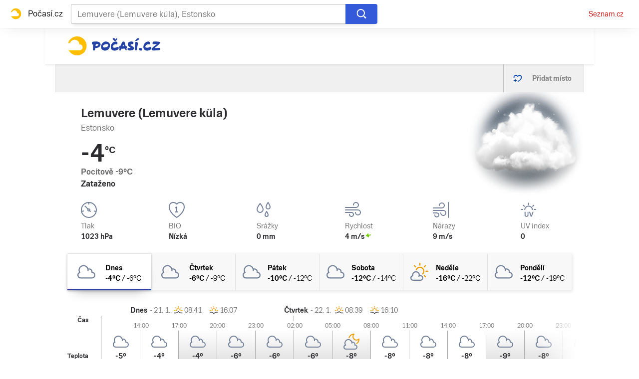

--- FILE ---
content_type: text/html; charset=utf-8
request_url: https://pocasi.seznam.cz/stat/estonsko/lemuvere-lemuvere-kula-osm_116380
body_size: 49817
content:
<!doctype html>
<html lang="cs"><head><meta charSet="utf-8"/><meta content="IE=edge" http-equiv="X-UA-Compatible"/><link as="font" crossorigin="anonymous" href="https://d82-a.sdn.cz/d_82/c_static_QI_H/vKoBq/TriviaSeznam.woff2" rel="preload" type="font/woff2"/><link as="font" crossorigin="anonymous" href="https://d82-a.sdn.cz/d_82/c_static_QI_H/vKoBq/TriviaSeznam-Bold.woff2" rel="preload" type="font/woff2"/><title>Počasí Lemuvere (Lemuvere küla) (Estonsko) - Předpověď POČASÍ a RADAR na dnes, zítra a 5 dní | Seznam.cz</title><link data-ima-meta rel="canonical" href="https://pocasi.seznam.cz/stat/estonsko/lemuvere-lemuvere-kula-osm_116380" /><link data-ima-meta rel="previewimage" href="https://d82-a.sdn.cz/d_82/c_static_QP_I/HGyE/Pocasi.png" /><meta data-ima-meta name="description" content="Nejnavštěvovanější předpověď počasí ☀ v ČR. Předpověď počasí Lemuvere (Lemuvere küla) - Estonsko s raderem a předpovědí na dnešek, zítra a dalších 5 dní. ➡️ Jak bude v Česku, na horách i kdekoliv po celém světě?" /><meta data-ima-meta name="keywords" content="" /><meta data-ima-meta name="robots" content="index, follow" /><meta data-ima-meta name="viewport" content="width=device-width, initial-scale=1, minimum-scale=1, viewport-fit=cover" /><meta data-ima-meta name="twitter:title" content="Počasí Lemuvere (Lemuvere küla) (Estonsko) - Předpověď POČASÍ a RADAR na dnes, zítra a 5 dní | Seznam.cz" /><meta data-ima-meta name="twitter:description" content="Nejnavštěvovanější předpověď počasí ☀ v ČR. Předpověď počasí Lemuvere (Lemuvere küla) - Estonsko s raderem a předpovědí na dnešek, zítra a dalších 5 dní. ➡️ Jak bude v Česku, na horách i kdekoliv po celém světě?" /><meta data-ima-meta name="twitter:card" content="summary_large_image" /><meta data-ima-meta name="twitter:image" content="https://d82-a.sdn.cz/d_82/c_static_QP_I/HGyE/Pocasi.png" /><meta data-ima-meta name="twitter:url" content="https://pocasi.seznam.cz/stat/estonsko/lemuvere-lemuvere-kula-osm_116380" /><meta data-ima-meta name="twitter:site" content="@seznam_cz" /><meta data-ima-meta property="og:title" content="Počasí Lemuvere (Lemuvere küla) (Estonsko) - Předpověď POČASÍ a RADAR na dnes, zítra a 5 dní | Seznam.cz" /><meta data-ima-meta property="og:description" content="Nejnavštěvovanější předpověď počasí ☀ v ČR. Předpověď počasí Lemuvere (Lemuvere küla) - Estonsko s raderem a předpovědí na dnešek, zítra a dalších 5 dní. ➡️ Jak bude v Česku, na horách i kdekoliv po celém světě?" /><meta data-ima-meta property="og:type" content="website" /><meta data-ima-meta property="og:image" content="https://d82-a.sdn.cz/d_82/c_static_QP_I/HGyE/Pocasi.png" /><meta data-ima-meta property="og:url" content="https://pocasi.seznam.cz/stat/estonsko/lemuvere-lemuvere-kula-osm_116380" />
<link crossorigin="anonymous" rel="manifest" href="https://d82-a.sdn.cz/d_82/c_static_QN_I/trHY/site.webmanifest">
<link crossorigin="anonymous" rel="icon" href="https://d82-a.sdn.cz/d_82/c_static_QN_I/trHY/favicon.ico" sizes="32x32">
<link crossorigin="anonymous" rel="icon" href="https://d82-a.sdn.cz/d_82/c_static_QN_I/trHY/favicon.svg" type="image/svg+xml">
<link crossorigin="anonymous" rel="apple-touch-icon" href="https://d82-a.sdn.cz/d_82/c_static_QN_I/trHY/apple-touch-icon.png">
<link rel="preload" href="https://d82-a.sdn.cz/d_82/c_static_gT_D/Dh4Ju/pocasi-ribbon-logo.svg" as="image" type="image/svg+xml">
<link rel="preload" href="https://d82-a.sdn.cz/d_82/c_static_gT_D/Dh4Ju/pocasi-ribbon-icon.svg" as="image" type="image/svg+xml">
<link rel="preconnect" href="https://d94-a.sdn.cz" />
<link rel="preconnect" href="https://d795-a.sdn.cz" />
<link rel="preconnect" href="https://d82-a.sdn.cz" />
<link rel="preconnect" href="https://api-web.pocasi.seznam.cz" />
<meta name="seznam-wmt" content=MGbEDdpOAUp21GPkpEuXYronJQJClBkW><meta content="#ffffff" name="theme-color"/><link crossorigin="crossorigin" href="https://share.seznam.cz/report/pocasi/web" rel="preconnect"/><link crossorigin="crossorigin" href="https://api-web.pocasi.seznam.cz/v1" rel="preconnect"/><link as="style" href="//d82-a.sdn.cz/d_82/c_static_p7_A/kOzkBkwYBTqAqfO9GFfxbw3/a50f/static/css/app.362dda0516a4fe16.css" rel="preload" type="text/css" /><link href="//d82-a.sdn.cz/d_82/c_static_p7_A/kOzkBkwYBTqAqfO9GFfxbw3/a50f/static/css/app.362dda0516a4fe16.css" rel="stylesheet" onerror="this.onerror=null;this.href='/pro/static/css/app.362dda0516a4fe16.css';" /><script id="ima-revival-settings">(function (root) {
      root.$Debug = false;
      root.$IMA = root.$IMA || {};
      $IMA.SPA = false;
      $IMA.SPAPrefetch = false;
      $IMA.$PublicPath = "//d82-a.sdn.cz/d_82/c_static_p7_A/kOzkBkwYBTqAqfO9GFfxbw3/a50f/";
      $IMA.$RequestID = "mkkwfo1g-jn.bg96jl66h-71e013b6-ee73-4b70-8851-b7992d001676";
      $IMA.$Language = "cs";
      $IMA.$Env = "prod";
      $IMA.$Debug = false;
      $IMA.$Version = "5.0.0";
      $IMA.$App = {"scrambleCss":{"hashTable":[["el","atm","focus","ogm","mol","svg","animate","tpl","mainFooter","ribbon","ribbon__center","page","blind"],["position-relative","overflow","loaded","responsive","placeholder","fill","loader","loader-animation","loader-animation-black","loader-animation-white","layout-responsive","layout-fill","image","loader-center","crossdomain-service","crossdomain-service__icon","accessibility-header","avatar__icon","icon-mask__border","avatar","icon_author-placeholder","icon_author-placeholder--light","facebook-share","facebook-share__icon","icon","info-link","link","label","link-icon","lock--unlocked","lock--locked","lock--unavailable","login-restricted","login-restricted__dialog","login-restricted__dialog__button","login-restricted__dialog__icon","login-restricted__dialog__text","video-media-item","video-media-item__player-container","pixel","toggle","visible","toggle--disabled","toggle__switch","toggle__input","tts-info","tts-info__icon","tts-info__login-link","tts-play-btn","tts-play-btn__play-btn","tts-play-btn__pause-btn","tts-play-btn__advert","tts-play-btn__duration","twitter-share","twitter-share__icon","video-expired-poster","video-expired-poster__expire-message-container","video-expired-poster__expire-message-icon","video-expired-poster__expire-message-text","video-loading-poster","video-loading-poster--regression","copyright","iframe-player","iframe-player__iframe","image-placeholder--rounded-corners","image-placeholder--circular","text-placeholder","text-placeholder--big","text-placeholder--medium","text-placeholder--small","text-placeholder--w-100-p","text-placeholder--w-80-p","text-placeholder--w-60-p","text-placeholder--w-40-p","text-placeholder--w-15-p","expand-button","expand-button-link","headline-h1","headline-h2","headline-h3","headline-h4","headline-h5","headline-h6","media-item-image","media-item-image-caption-box","media-item-image-caption-text","media-item-image-caption","media-item-image-overlay-button","media-item-image-overlay-text","media-item-image-overlay-button-highlight","media-item-image-overlay-text-highlight","media-item-image-events","article-promo-header","board","feed-item-video","feed-item-image","media-item-image-overlay-text-commercial","link-white","link-blue","link-gray","paragraph","image-placeholder--color-dark","image-placeholder--color-medium","image-placeholder--color-light","text-placeholder--color-dark","text-placeholder--color-medium","text-placeholder--color-light","button","button--active","favourite-place","favourite-place--active","favourite-place__item","favourite-place__item-icon","favourite-place__removeBtn","favourite-place-placeholder","favourite-place__removeBtn-icon","favourite-place-add","favourite-place-add--hidden-text-mobile","favourite-place-add-icon","remove-icon","logo-pocasi","logo-pocasi__path1","logo-pocasi__path2","logo-pocasi__path3","image-placeholder--aspect-ratio-1-1","image-placeholder--aspect-ratio-3-4","image-placeholder--aspect-ratio-16-9","image-placeholder--dark-gray","image-placeholder--medium-gray","image-placeholder--gray","image-placeholder--light-gray","text-placeholder--dark-gray","text-placeholder--medium-gray","text-placeholder--gray","text-placeholder--light-gray","text-placeholder--mini","text-placeholder--micro","ski-areals-icon","ski-areals-icon--info","ski-areals-icon--check-mark","ski-areals-icon--cross-mark","ski-areals-icon--gray","ski-areals-icon--yellow","forecast-icon","forecast-icon__blue","forecast-icon__gray","forecast-icon__green","forecast-icon__orange","forecast-icon__red","forecast-icon__precip-snow--gray","forecast-icon__precip-snow--light-blue","advert-content","advert-container","advert","gambling-warning","gambling-warning__icon","gambling-warning__text","native-advert-wrapper","scroll-box","scroll-box__list","scroll-box__children-wrapper","scroll-box__button","scroll-box__button--hide-on-mobile","scroll-box__button--hidden","scroll-box__button--next","scroll-box__button--prev","scroll-box__button-arrow","scroll-box__button-gradient","scroll-box__button-gradient--next","scroll-box__button-gradient--prev","seznam-recommends-item","seznam-recommends-item__link","seznam-recommends-item__text-box","seznam-recommends-item__title","seznam-recommends-item__image","seznam-recommends-item__image-sizer","seznam-recommends-item__service-name","seznam-recommends-item__additional-type","seznam-recommends-item__label--is-advert","seznam-recommends-item__label--is-service","seznam-recommends-item__label-link","dropdown-list","dropdown-list_option-item","dropdown-list_option-item__link","dropdown-list_options-wrapper","error-component","assign-email","assign-email__button","assign-email__diff-acc-prompt","edit-link","restriction-wrapper","restriction-wrapper__embed-cover","menu","menu__list","menu_item-link","menu_item--active","menu_item","error-content","error-content__content","error-content__icon","error-content__title","error-content__button","external-menu_seo-footer","external-menu_seo-footer__","external-menu_seo-footer__link","footer-items_list-item","footer-items_list-item__link","footer-items__list","external-cns-articles-item","external-cns-articles-item__image","image-placeholder","external-cns-articles-item__date","external-cns-articles-item__text-box","external-cns-articles-item__title","external-cns-articles-item__service-name","favourite-places","favourite-places-content","branding-is-branding-shown","branding-page-content","favourite-places-content-placesbox","favourite-places-content-empty","footer__copyright","footer__logo","footer__links","forecast-graph__line","map-card","map-card--full-width","map-card__main","map-card__main-municipality","map-card__main-country","map-card__main-temperature","map-card__main-temperature-value","map-card__main-temperature-degrees","map-card__main-feel-temperature","map-card__main-cloudiness","map-card__main-image","map-card__detail","map-card__detail-entry","map-card__detail-entry-icon","map-card__detail-entry-text","map-card__detail-entry-value","map-card--old-data","ribbon-search","ribbon-search__search-bar","ribbon-search__search-button","ribbon-search__search-cross-button","ribbon-search__search-cross-button__icon","ribbon-search__search-icon","ribbon-search__search-input","ribbon-search__search-input-container","ribbon-search__search-spinner","ribbon-search__search-results","ribbon-search__search-results--loading","ribbon-search__search-results--hidden","ribbon-search__search-results-component--loading","ribbon__second-row","ribbon-search--search-results-hidden","search-suggestions","search-suggestions__country","search-suggestions__icon","search-suggestions__item","search-suggestions__item--focused","search-suggestions__line","search-suggestions__name","search-suggestions__pin-icon","search-suggestions__text","shared-timeline__title","shared-timeline__articles-wrapper","shared-timeline-item__link","shared-timeline-item__media","shared-timeline-item__title","shared-timeline-item__bottom-gradient","logo-svg","advert-layout","advert-sticky","advert-skyscraper","advert-sponsor","advert-really-sticky","advert-not-available","advert-align-to-top","advert-align-to-bottom","advert-fix-to-window","","royalty-sidebar","advert-adaptable","advert-repeating","branding-static-advert","branding-static-advert-sklik","advert-leaderboard","advert-branding","branding-sizer--auto","seznam-recommends__content","native-advert","seznam-recommends__item","external-menu_seo-footer__seznam-logo","external-menu_seo-footer__group","external-menu_seo-footer__item","external-menu_seo-footer__list","external-menu_seo-footer__logo","external-menu_seo-footer__separator","external-menu_seo-footer__title","external-menu_seo-footer__group--additional","debug","age-restriction-dialog","age-restriction-dialog__wrapper","age-restriction-dialog__arrow","age-restriction-dialog__body","age-restriction-dialog__body--storybook","age-restriction-dialog__content","age-restriction-dialog__logo","age-restriction-dialog__title","age-restriction-dialog_login-link","age-restriction-dialog_login-link__info","age-restriction-dialog_login-link__info-link","branding-layout","branding-loader","branding-sizer","branding-advert-code-iframe","branding-advert-creative","branding-advert-creative-background","branding-advert-iframe","branding-advert-iframe-2000","branding-narrow","branding__paw-container","branding","king-mainHeader","king-top-content","king-middle-content","king-bottom-content","king-mainFooter","king-container","king-sidebar","royalty-wideHeader","old-branding-advert","royalty-header","royalty-main","detailed-forecast","detailed-forecast--tablet","detailed-forecast__placeholder","detailed-forecast--old-data","detailed-forecast__week-day-content-wrapper","detailed-forecast__table","detailed-forecast--error","detailed-forecast__week","detailed-forecast__week-day","detailed-forecast__week-day--active","detailed-forecast__week-day-icon","detailed-forecast__week-day-name","detailed-forecast__table-arrow","detailed-forecast__table-arrow-left","detailed-forecast__table-gray-text","detailed-forecast__table-head","detailed-forecast__table-head-cell","detailed-forecast__table-head-date","detailed-forecast__table-head-temperature","detailed-forecast__table-body","detailed-forecast__table-day-icon","detailed-forecast__table-sunrise-time","detailed-forecast__table-day-name","detailed-forecast__table-button","detailed-forecast__table-button--hide","detailed-forecast__table-button-left","detailed-forecast__table-button-right","detailed-forecast__table-entries-wrapper","detailed-forecast__table-entry","detailed-forecast__table-entry--night","detailed-forecast__table-entry-cell","detailed-forecast__table-entry-cell-border","detailed-forecast__table-entry-time","detailed-forecast__table-entry-cloudiness","detailed-forecast__table-entry-icon","detailed-forecast__table-entry-temperature","detailed-forecast__table-entry-precip","detailed-forecast__table-entry-precip--hide","detailed-forecast__table-entry-small-icon","detailed-forecast__table-entry-wind","detailed-forecast__table-entry-date","detailed-forecast__table-entry-time-value","detailed-forecast__table-entry-time-value--hide","detailed-forecast__table-entry-time-value--aria","detailed-forecast__table-entry-graph-top","detailed-forecast__table-entry-graph-bottom","detailed-forecast__table-entry-graph","detailed-forecast__table-right-gradient","detailed-forecast__table-left-gradient","detailed-forecast__table-graph","detailed-forecast--tablet__week-row","detailed-forecast--tablet__week-row-width","detailed-forecast--tablet__week-row-wrapper","detailed-forecast--tablet__week-row-margin","detailed-forecast--tablet__week-row-cloudiness-icon","detailed-forecast--tablet__week-row-small-icon","detailed-forecast--tablet__week-day","detailed-forecast--tablet__week-day--active","detailed-forecast--tablet__week-day-width","detailed-forecast--tablet__week-day-wrapper","detailed-forecast--tablet__week-day-group","detailed-forecast--tablet__week-day-info","detailed-forecast--tablet__week-day-name","detailed-forecast--tablet__week-day-sunrise","detailed-forecast--tablet__week-day-sunrise-icon","detailed-forecast--tablet__week-day-rollup-wrapper","detailed-forecast--tablet__week-day-rollup","detailed-forecast--tablet__week-entry-wrapper","detailed-forecast--tablet__week-entry-time","detailed-forecast--tablet__week-entry-cloudiness-wrapper","detailed-forecast--tablet__week-entry-temp","detailed-forecast--tablet__week-entry-precip","detailed-forecast--tablet__week-entry-precip--hide","detailed-forecast--tablet__week-entry-wind","detailed-forecast--tablet__week-entry","detailed-forecast--tablet__gray-text","external-cns-articles__main-title","external-cns-articles__documents","external-cns-articles__document","external-cns-articles__document--hidden","external-cns-articles__document-nexttitle","external-cns-articles__expand-button","headline--left","headline--center","headline--right","leaderboard-external-cns-articles","shared-timeline__article","shared-timeline__item-placeholder","ribbon","ribbon--with-second-row","search-container","seznam-recommends-wrapper","seznam-recommends-wrapper__title","ski-areals","ski-areals__areal-on-position","ski-areals__areal-on-position__top-block","ski-areals__areal-on-position__areal-name","ski-areals__areal-on-position__info","ski-areals__areal-on-position__info-top","ski-areals__areal-on-position__info-bottom","ski-areals__areal-on-position__contact","ski-areals__areal-on-position__info-bottom-row","ski-areals__areal-on-position__info-bottom-row-label","ski-areals__areal-on-position__info-bottom-row-value","ski-areals__areal-on-position__cableway","ski-areals__areal-on-position__info-bottom-row-value-multiple","ski-areals__areal-on-position__info-bottom-row-rating-icon","ski-areals__areal-on-position__info-bottom-right-row-value","ski-areals__areal-on-position__skiing-info","ski-areals__areal-on-position__skiing-info-row","ski-areals__areal-on-position__skiing-info-row-label","ski-areals__areal-on-position__skiing-icon","ski-areals__areal-on-position__skiing-value-icon","ski-areals__areal-on-position__bottom-block","ski-areals__areal-on-position__bottom-block-box","ski-areals__areal-on-position__bottom-block-box__headline","ski-areals__areal-on-position__bottom-block-box__label","ski-areals__areal-on-position__bottom-block-box__value","ski-areals__areal-on-position__bottom-block-box__days-tab","ski-areals__areal-on-position__bottom-block-box__days-tab-day","ski-areals__areal-on-position__bottom-block-box__days-tab-day--active","ski-areals__areal-on-position__bottom-block-icon","ski-areals__near-areals","ski-areals__near-areals__headline","ski-areals__near-areals__areal-name","headline","skyscraper-external-cns-articles","weather-in-cr","weather-in-cr__main","weather-in-cr__main--placeholder","weather-in-cr__headline","weather-in-cr__place","weather-in-cr__place__name","weather-in-cr__place__weather-info","weather-in-cr__place__weather-info__temp","weather-in-cr__place__weather-info__icon","weather-in-cr__top-places","weather-in-cr__top-places__place-wrapper","weather-in-cr__top-places__place","weather-in-cr__top-places__place__name","weather-in-cr__top-places__place--placeholder","weather-in-cr__alphabet-picker","weather-in-cr__alphabet-picker__headline","weather-in-cr__alphabet-picker__alphabet","scroll-box__list__children-wrapper","weather-in-cr__alphabet-picker__button","weather-in-cr__alphabet-picker__button--disabled","weather-in-cr__alphabet-picker__button-right","weather-in-cr__alphabet-picker__arrow-left","weather-in-cr__alphabet-picker__arrow-right","weather-in-cr__alphabet-picker__letter","weather-in-cr__alphabet-picker__letter--disabled","weather-in-cr__alphabet-picker__letter--active","weather-in-cr__places-by-alphabet","weather-in-cr__places-by-alphabet__wrapper","weather-in-cr__places-by-alphabet__place-wrapper","weather-in-cr__places-by-alphabet__place","weather-in-cr__places-by-alphabet__place__name","weather-map__wrapper","weather-map__wrapper--loading","weather-map__iframe","weather-map__iframe-wrapper","weather-map","weather-map--hide-map","external-menu_header","external-menu_header__dropdown-list","external-menu_header__first-row-menu","external-menu_header__topbar","external-menu_header__toptopbar-outer","external-menu_header__topbar-outer","external-menu_header__logo","home","royalty-bottom","article-timeline","royalty","royalty--detailed-forecast-tablet","king-content","king-sidebar-container","king-middle-container","royalty-layout","royalty-vendor-bottom","royalty-footer","article-timeline-title","article-content","jumbotron","article-perex","paragraphs","headline-left","sklik","social-buttons","advert-mobile-square","king","big-card","feed","royalty-branding","header-topbar","hpsocialbar","notfound","author-header"]]},"externalApiUrl":"https://api-web.pocasi.seznam.cz/v1","features":{"allowedABTests":true,"noIndex":false,"isWebPSupported":true,"isAvifSupported":false},"externalWeatherApiUrl":"https://wapi.pocasi.seznam.cz/v2","windyWidgetMode":"realtime","sznApiConfigs":{"currentEnv":[{"name":"zpravy","externalUrl":"https://api-web.seznamzpravy.cz/v1","apiExternalUrl":"https://api-external.seznamzpravy.cz/v1"},{"name":"novinky","externalUrl":"https://api-web.novinky.cz/v1","apiExternalUrl":"https://api-external.novinky.cz/v1"},{"name":"pocasi","externalUrl":"https://api-web.pocasi.seznam.cz/v1"},{"name":"weatherApi","externalUrl":"https://wapi.pocasi.seznam.cz/v2"},{"name":"xfeed","externalUrl":"https://api-web.clanky.seznam.cz/v1","apiExternalUrl":"https://api-external.clanky.seznam.cz/v1"},{"name":"super","externalUrl":"https://api-web.super.cz/v1","apiExternalUrl":"https://api-external.super.cz/v1"},{"name":"prozeny","externalUrl":"https://api-web.prozeny.cz/v1","apiExternalUrl":"https://api-external.prozeny.cz/v1"},{"name":"garaz","externalUrl":"https://api-web.garaz.cz/v1","apiExternalUrl":"https://api-external.garaz.cz/v1"},{"name":"sport","externalUrl":"https://api-web.sport.cz/v1","apiExternalUrl":"https://api-external.sport.cz/v1"},{"name":"blogy","externalUrl":"https://api-web.medium.seznam.cz/v1","apiExternalUrl":"https://api-external.medium.seznam.cz/v1"},{"name":"campus","externalUrl":"https://api-web.campus.seznamzpravy.cz/v1"},{"name":"seoApi","externalUrl":"https://share.seznam.cz/seoapi/public"},{"name":"xpc","externalUrl":"https://share.seznam.cz/xpc/v1/api/public"}],"prod":[{"name":"zpravy","externalUrl":"https://api-web.seznamzpravy.cz/v1","apiExternalUrl":"https://api-external.seznamzpravy.cz/v1"},{"name":"novinky","externalUrl":"https://api-web.novinky.cz/v1","apiExternalUrl":"https://api-external.novinky.cz/v1"},{"name":"pocasi","externalUrl":"https://api-web.pocasi.seznam.cz/v1"},{"name":"weatherApi","externalUrl":"https://wapi.pocasi.seznam.cz/v2"},{"name":"xfeed","externalUrl":"https://api-web.clanky.seznam.cz/v1","apiExternalUrl":"https://api-external.clanky.seznam.cz/v1"},{"name":"super","externalUrl":"https://api-web.super.cz/v1","apiExternalUrl":"https://api-external.super.cz/v1"},{"name":"prozeny","externalUrl":"https://api-web.prozeny.cz/v1","apiExternalUrl":"https://api-external.prozeny.cz/v1"},{"name":"garaz","externalUrl":"https://api-web.garaz.cz/v1","apiExternalUrl":"https://api-external.garaz.cz/v1"},{"name":"sport","externalUrl":"https://api-web.sport.cz/v1","apiExternalUrl":"https://api-external.sport.cz/v1"},{"name":"blogy","externalUrl":"https://api-web.medium.seznam.cz/v1","apiExternalUrl":"https://api-external.medium.seznam.cz/v1"},{"name":"campus","externalUrl":"https://api-web.campus.seznamzpravy.cz/v1"},{"name":"seoApi","externalUrl":"https://share.seznam.cz/seoapi/public"},{"name":"xpc","externalUrl":"https://share.seznam.cz/xpc/v1/api/public"}]},"userFlags":{"sbr":false}};
      $IMA.$Protocol = "https:";
      $IMA.$Host = "pocasi.seznam.cz";
      $IMA.$Root = "";
      $IMA.$LanguagePartPath = "";
    })(typeof window !== 'undefined' && window !== null ? window : global);
    </script>
    <script>
      window.$IMA = window.$IMA || {};
      window.$IMA.Runner = {
        onError: function (error) {
          if (window.$Debug) {
            if (window.__IMA_HMR && window.__IMA_HMR.emitter) {
              window.__IMA_HMR.emitter.emit('error', { error: error });
            } else {
              console.error(error);
            }
          }

          fetch('https://share.seznam.cz/report/pocasi/web', {
            method: 'POST',
            headers: {
              'Content-Type': 'application/json'
            },
            body: JSON.stringify({
              $type: 'error:runner',
              referrer: document.referrer,
              url: location.href,
              params: {},
              name: error.name,
              message: error.message,
              stack: error.stack
            })
          });
        },
        onUnsupported: function () {
          fetch('https://share.seznam.cz/report/pocasi/web', {
            method: 'POST',
            headers: {
              'Content-Type': 'application/json'
            },
            body: JSON.stringify({
              $type: 'client:legacy',
              unsupported: true
            })
          });
        },
      };

      if (!window.fetch) {
        window.$IMA.Runner.scripts = ['https://d50-a.sdn.cz/d_50/c_static_gZ_D/fRbG8/js/fetch-polyfill.js'];
      }
    </script>
    <script id="ima-runner">var e;(e="u">typeof window&&null!==window?window:global).$IMA=e.$IMA||{},e.$IMA.Runner=function(e){for(var r=Object(e),n=1;n<arguments.length;n++){var o=arguments[n];if(null!=o)for(var t in o)Object.prototype.hasOwnProperty.call(o,t)&&(r[t]=o[t])}return r}({isEsVersion:!1,scriptResources:JSON.parse("{\"scripts\":[[\"//d82-a.sdn.cz/d_82/c_static_p7_A/kOzkBkwYBTqAqfO9GFfxbw3/a50f/static/js/app.bundle.736af79552a46dea.js\",{\"async\":\"\",\"crossorigin\":\"anonymous\",\"fallback\":\"/pro/static/js/app.bundle.736af79552a46dea.js\"}],[\"//d82-a.sdn.cz/d_82/c_static_p7_A/kOzkBkwYBTqAqfO9GFfxbw3/a50f/static/js/locale/cs.f821a0263010f5d2.js\",{\"async\":\"\",\"crossorigin\":\"anonymous\",\"fallback\":\"/pro/static/js/locale/cs.f821a0263010f5d2.js\"}]],\"esScripts\":[[\"//d82-a.sdn.cz/d_82/c_static_p7_A/kOzkBkwYBTqAqfO9GFfxbw3/a50f/static/js.es/app.bundle.d6cc1496c89edf31.js\",{\"async\":\"\",\"crossorigin\":\"anonymous\",\"fallback\":\"/pro/static/js.es/app.bundle.d6cc1496c89edf31.js\"}],[\"//d82-a.sdn.cz/d_82/c_static_p7_A/kOzkBkwYBTqAqfO9GFfxbw3/a50f/static/js.es/locale/cs.f384793d5e14cdea.js\",{\"async\":\"\",\"crossorigin\":\"anonymous\",\"fallback\":\"/pro/static/js.es/locale/cs.f384793d5e14cdea.js\"}]]}"),scripts:[],loadedScripts:[],testScripts:{scripts:['return typeof AbortController !== "undefined"',"return (() => { const o = { t: 1 }; return { ...o }; })() && (async () => ({}))() && !!Object.values"],esScripts:['return typeof Promise.withResolvers === "function"','return typeof Object.groupBy === "function"']},initScripts:function(){var r=e.$IMA.Runner,n=e.document.head;function o(e){try{return!!Function(e)()}catch(e){return!1}}if(r.scriptResources.esScripts&&r.testScripts.esScripts.every(o))r.isEsVersion=!0,Array.prototype.push.apply(r.scripts,r.scriptResources.esScripts);else{if(!(r.scriptResources.scripts&&r.testScripts.scripts.every(o)))return r.onUnsupported();Array.prototype.push.apply(r.scripts,r.scriptResources.scripts)}Array.isArray(r.scripts)&&r.scripts.forEach(function o(t){var i=e.document.createElement("script");if("string"==typeof t)i.src=t;else{var u=t[0],d=t[1];i.src=u,Object.keys(d).forEach(function(e){"fallback"===e&&d.fallback?i.onerror=function(){var e={};Object.keys(d).forEach(function(r){"fallback"!==r&&(e[r]=d[r])}),o([d.fallback,e])}:i.setAttribute(e,d[e])})}i.onload=function(){r.onLoad(t)},n.appendChild(i)})},run:function(){var r=e.$IMA.Runner;try{r.isEsVersion?Function(`/******/ (() => { // webpackBootstrap
/******/ 	"use strict";
/******/ 	var __webpack_modules__ = ({});
/************************************************************************/
/******/ 	// The module cache
/******/ 	var __webpack_module_cache__ = {};
/******/ 	
/******/ 	// The require function
/******/ 	function __webpack_require__(moduleId) {
/******/ 		// Check if module is in cache
/******/ 		var cachedModule = __webpack_module_cache__[moduleId];
/******/ 		if (cachedModule !== undefined) {
/******/ 			return cachedModule.exports;
/******/ 		}
/******/ 		// Create a new module (and put it into the cache)
/******/ 		var module = __webpack_module_cache__[moduleId] = {
/******/ 			id: moduleId,
/******/ 			loaded: false,
/******/ 			exports: {}
/******/ 		};
/******/ 	
/******/ 		// Execute the module function
/******/ 		__webpack_modules__[moduleId].call(module.exports, module, module.exports, __webpack_require__);
/******/ 	
/******/ 		// Flag the module as loaded
/******/ 		module.loaded = true;
/******/ 	
/******/ 		// Return the exports of the module
/******/ 		return module.exports;
/******/ 	}
/******/ 	
/******/ 	// expose the modules object (__webpack_modules__)
/******/ 	__webpack_require__.m = __webpack_modules__;
/******/ 	
/************************************************************************/
/******/ 	/* webpack/runtime/chunk loaded */
/******/ 	(() => {
/******/ 		var deferred = [];
/******/ 		__webpack_require__.O = (result, chunkIds, fn, priority) => {
/******/ 			if(chunkIds) {
/******/ 				priority = priority || 0;
/******/ 				for(var i = deferred.length; i > 0 && deferred[i - 1][2] > priority; i--) deferred[i] = deferred[i - 1];
/******/ 				deferred[i] = [chunkIds, fn, priority];
/******/ 				return;
/******/ 			}
/******/ 			var notFulfilled = Infinity;
/******/ 			for (var i = 0; i < deferred.length; i++) {
/******/ 				var [chunkIds, fn, priority] = deferred[i];
/******/ 				var fulfilled = true;
/******/ 				for (var j = 0; j < chunkIds.length; j++) {
/******/ 					if ((priority & 1 === 0 || notFulfilled >= priority) && Object.keys(__webpack_require__.O).every((key) => (__webpack_require__.O[key](chunkIds[j])))) {
/******/ 						chunkIds.splice(j--, 1);
/******/ 					} else {
/******/ 						fulfilled = false;
/******/ 						if(priority < notFulfilled) notFulfilled = priority;
/******/ 					}
/******/ 				}
/******/ 				if(fulfilled) {
/******/ 					deferred.splice(i--, 1)
/******/ 					var r = fn();
/******/ 					if (r !== undefined) result = r;
/******/ 				}
/******/ 			}
/******/ 			return result;
/******/ 		};
/******/ 	})();
/******/ 	
/******/ 	/* webpack/runtime/compat get default export */
/******/ 	(() => {
/******/ 		// getDefaultExport function for compatibility with non-harmony modules
/******/ 		__webpack_require__.n = (module) => {
/******/ 			var getter = module && module.__esModule ?
/******/ 				() => (module['default']) :
/******/ 				() => (module);
/******/ 			__webpack_require__.d(getter, { a: getter });
/******/ 			return getter;
/******/ 		};
/******/ 	})();
/******/ 	
/******/ 	/* webpack/runtime/define property getters */
/******/ 	(() => {
/******/ 		// define getter functions for harmony exports
/******/ 		__webpack_require__.d = (exports, definition) => {
/******/ 			for(var key in definition) {
/******/ 				if(__webpack_require__.o(definition, key) && !__webpack_require__.o(exports, key)) {
/******/ 					Object.defineProperty(exports, key, { enumerable: true, get: definition[key] });
/******/ 				}
/******/ 			}
/******/ 		};
/******/ 	})();
/******/ 	
/******/ 	/* webpack/runtime/global */
/******/ 	(() => {
/******/ 		__webpack_require__.g = (function() {
/******/ 			if (typeof globalThis === 'object') return globalThis;
/******/ 			try {
/******/ 				return this || new Function('return this')();
/******/ 			} catch (e) {
/******/ 				if (typeof window === 'object') return window;
/******/ 			}
/******/ 		})();
/******/ 	})();
/******/ 	
/******/ 	/* webpack/runtime/hasOwnProperty shorthand */
/******/ 	(() => {
/******/ 		__webpack_require__.o = (obj, prop) => (Object.prototype.hasOwnProperty.call(obj, prop))
/******/ 	})();
/******/ 	
/******/ 	/* webpack/runtime/make namespace object */
/******/ 	(() => {
/******/ 		// define __esModule on exports
/******/ 		__webpack_require__.r = (exports) => {
/******/ 			if(typeof Symbol !== 'undefined' && Symbol.toStringTag) {
/******/ 				Object.defineProperty(exports, Symbol.toStringTag, { value: 'Module' });
/******/ 			}
/******/ 			Object.defineProperty(exports, '__esModule', { value: true });
/******/ 		};
/******/ 	})();
/******/ 	
/******/ 	/* webpack/runtime/node module decorator */
/******/ 	(() => {
/******/ 		__webpack_require__.nmd = (module) => {
/******/ 			module.paths = [];
/******/ 			if (!module.children) module.children = [];
/******/ 			return module;
/******/ 		};
/******/ 	})();
/******/ 	
/******/ 	/* webpack/runtime/publicPath */
/******/ 	(() => {
/******/ 		__webpack_require__.p = "/pro/";
/******/ 	})();
/******/ 	
/******/ 	/* webpack/runtime/jsonp chunk loading */
/******/ 	(() => {
/******/ 		// no baseURI
/******/ 		
/******/ 		// object to store loaded and loading chunks
/******/ 		// undefined = chunk not loaded, null = chunk preloaded/prefetched
/******/ 		// [resolve, reject, Promise] = chunk loading, 0 = chunk loaded
/******/ 		var installedChunks = {
/******/ 			"runtime": 0
/******/ 		};
/******/ 		
/******/ 		// no chunk on demand loading
/******/ 		
/******/ 		// no prefetching
/******/ 		
/******/ 		// no preloaded
/******/ 		
/******/ 		// no HMR
/******/ 		
/******/ 		// no HMR manifest
/******/ 		
/******/ 		__webpack_require__.O.j = (chunkId) => (installedChunks[chunkId] === 0);
/******/ 		
/******/ 		// install a JSONP callback for chunk loading
/******/ 		var webpackJsonpCallback = (parentChunkLoadingFunction, data) => {
/******/ 			var [chunkIds, moreModules, runtime] = data;
/******/ 			// add "moreModules" to the modules object,
/******/ 			// then flag all "chunkIds" as loaded and fire callback
/******/ 			var moduleId, chunkId, i = 0;
/******/ 			if(chunkIds.some((id) => (installedChunks[id] !== 0))) {
/******/ 				for(moduleId in moreModules) {
/******/ 					if(__webpack_require__.o(moreModules, moduleId)) {
/******/ 						__webpack_require__.m[moduleId] = moreModules[moduleId];
/******/ 					}
/******/ 				}
/******/ 				if(runtime) var result = runtime(__webpack_require__);
/******/ 			}
/******/ 			if(parentChunkLoadingFunction) parentChunkLoadingFunction(data);
/******/ 			for(;i < chunkIds.length; i++) {
/******/ 				chunkId = chunkIds[i];
/******/ 				if(__webpack_require__.o(installedChunks, chunkId) && installedChunks[chunkId]) {
/******/ 					installedChunks[chunkId][0]();
/******/ 				}
/******/ 				installedChunks[chunkId] = 0;
/******/ 			}
/******/ 			return __webpack_require__.O(result);
/******/ 		}
/******/ 		
/******/ 		var chunkLoadingGlobal = globalThis["webpackChunkclanky_web"] = globalThis["webpackChunkclanky_web"] || [];
/******/ 		chunkLoadingGlobal.forEach(webpackJsonpCallback.bind(null, 0));
/******/ 		chunkLoadingGlobal.push = webpackJsonpCallback.bind(null, chunkLoadingGlobal.push.bind(chunkLoadingGlobal));
/******/ 	})();
/******/ 	
/************************************************************************/
/******/ 	
/******/ 	
/******/ })()
;`)():Function(`/******/ (() => { // webpackBootstrap
/******/ 	"use strict";
/******/ 	var __webpack_modules__ = ({});
/************************************************************************/
/******/ 	// The module cache
/******/ 	var __webpack_module_cache__ = {};
/******/ 	
/******/ 	// The require function
/******/ 	function __webpack_require__(moduleId) {
/******/ 		// Check if module is in cache
/******/ 		var cachedModule = __webpack_module_cache__[moduleId];
/******/ 		if (cachedModule !== undefined) {
/******/ 			return cachedModule.exports;
/******/ 		}
/******/ 		// Create a new module (and put it into the cache)
/******/ 		var module = __webpack_module_cache__[moduleId] = {
/******/ 			id: moduleId,
/******/ 			loaded: false,
/******/ 			exports: {}
/******/ 		};
/******/ 	
/******/ 		// Execute the module function
/******/ 		__webpack_modules__[moduleId].call(module.exports, module, module.exports, __webpack_require__);
/******/ 	
/******/ 		// Flag the module as loaded
/******/ 		module.loaded = true;
/******/ 	
/******/ 		// Return the exports of the module
/******/ 		return module.exports;
/******/ 	}
/******/ 	
/******/ 	// expose the modules object (__webpack_modules__)
/******/ 	__webpack_require__.m = __webpack_modules__;
/******/ 	
/************************************************************************/
/******/ 	/* webpack/runtime/chunk loaded */
/******/ 	(() => {
/******/ 		var deferred = [];
/******/ 		__webpack_require__.O = (result, chunkIds, fn, priority) => {
/******/ 			if(chunkIds) {
/******/ 				priority = priority || 0;
/******/ 				for(var i = deferred.length; i > 0 && deferred[i - 1][2] > priority; i--) deferred[i] = deferred[i - 1];
/******/ 				deferred[i] = [chunkIds, fn, priority];
/******/ 				return;
/******/ 			}
/******/ 			var notFulfilled = Infinity;
/******/ 			for (var i = 0; i < deferred.length; i++) {
/******/ 				var [chunkIds, fn, priority] = deferred[i];
/******/ 				var fulfilled = true;
/******/ 				for (var j = 0; j < chunkIds.length; j++) {
/******/ 					if ((priority & 1 === 0 || notFulfilled >= priority) && Object.keys(__webpack_require__.O).every((key) => (__webpack_require__.O[key](chunkIds[j])))) {
/******/ 						chunkIds.splice(j--, 1);
/******/ 					} else {
/******/ 						fulfilled = false;
/******/ 						if(priority < notFulfilled) notFulfilled = priority;
/******/ 					}
/******/ 				}
/******/ 				if(fulfilled) {
/******/ 					deferred.splice(i--, 1)
/******/ 					var r = fn();
/******/ 					if (r !== undefined) result = r;
/******/ 				}
/******/ 			}
/******/ 			return result;
/******/ 		};
/******/ 	})();
/******/ 	
/******/ 	/* webpack/runtime/compat get default export */
/******/ 	(() => {
/******/ 		// getDefaultExport function for compatibility with non-harmony modules
/******/ 		__webpack_require__.n = (module) => {
/******/ 			var getter = module && module.__esModule ?
/******/ 				() => (module['default']) :
/******/ 				() => (module);
/******/ 			__webpack_require__.d(getter, { a: getter });
/******/ 			return getter;
/******/ 		};
/******/ 	})();
/******/ 	
/******/ 	/* webpack/runtime/define property getters */
/******/ 	(() => {
/******/ 		// define getter functions for harmony exports
/******/ 		__webpack_require__.d = (exports, definition) => {
/******/ 			for(var key in definition) {
/******/ 				if(__webpack_require__.o(definition, key) && !__webpack_require__.o(exports, key)) {
/******/ 					Object.defineProperty(exports, key, { enumerable: true, get: definition[key] });
/******/ 				}
/******/ 			}
/******/ 		};
/******/ 	})();
/******/ 	
/******/ 	/* webpack/runtime/global */
/******/ 	(() => {
/******/ 		__webpack_require__.g = (function() {
/******/ 			if (typeof globalThis === 'object') return globalThis;
/******/ 			try {
/******/ 				return this || new Function('return this')();
/******/ 			} catch (e) {
/******/ 				if (typeof window === 'object') return window;
/******/ 			}
/******/ 		})();
/******/ 	})();
/******/ 	
/******/ 	/* webpack/runtime/hasOwnProperty shorthand */
/******/ 	(() => {
/******/ 		__webpack_require__.o = (obj, prop) => (Object.prototype.hasOwnProperty.call(obj, prop))
/******/ 	})();
/******/ 	
/******/ 	/* webpack/runtime/make namespace object */
/******/ 	(() => {
/******/ 		// define __esModule on exports
/******/ 		__webpack_require__.r = (exports) => {
/******/ 			if(typeof Symbol !== 'undefined' && Symbol.toStringTag) {
/******/ 				Object.defineProperty(exports, Symbol.toStringTag, { value: 'Module' });
/******/ 			}
/******/ 			Object.defineProperty(exports, '__esModule', { value: true });
/******/ 		};
/******/ 	})();
/******/ 	
/******/ 	/* webpack/runtime/node module decorator */
/******/ 	(() => {
/******/ 		__webpack_require__.nmd = (module) => {
/******/ 			module.paths = [];
/******/ 			if (!module.children) module.children = [];
/******/ 			return module;
/******/ 		};
/******/ 	})();
/******/ 	
/******/ 	/* webpack/runtime/publicPath */
/******/ 	(() => {
/******/ 		__webpack_require__.p = "/pro/";
/******/ 	})();
/******/ 	
/******/ 	/* webpack/runtime/jsonp chunk loading */
/******/ 	(() => {
/******/ 		// no baseURI
/******/ 		
/******/ 		// object to store loaded and loading chunks
/******/ 		// undefined = chunk not loaded, null = chunk preloaded/prefetched
/******/ 		// [resolve, reject, Promise] = chunk loading, 0 = chunk loaded
/******/ 		var installedChunks = {
/******/ 			"runtime": 0
/******/ 		};
/******/ 		
/******/ 		// no chunk on demand loading
/******/ 		
/******/ 		// no prefetching
/******/ 		
/******/ 		// no preloaded
/******/ 		
/******/ 		// no HMR
/******/ 		
/******/ 		// no HMR manifest
/******/ 		
/******/ 		__webpack_require__.O.j = (chunkId) => (installedChunks[chunkId] === 0);
/******/ 		
/******/ 		// install a JSONP callback for chunk loading
/******/ 		var webpackJsonpCallback = (parentChunkLoadingFunction, data) => {
/******/ 			var [chunkIds, moreModules, runtime] = data;
/******/ 			// add "moreModules" to the modules object,
/******/ 			// then flag all "chunkIds" as loaded and fire callback
/******/ 			var moduleId, chunkId, i = 0;
/******/ 			if(chunkIds.some((id) => (installedChunks[id] !== 0))) {
/******/ 				for(moduleId in moreModules) {
/******/ 					if(__webpack_require__.o(moreModules, moduleId)) {
/******/ 						__webpack_require__.m[moduleId] = moreModules[moduleId];
/******/ 					}
/******/ 				}
/******/ 				if(runtime) var result = runtime(__webpack_require__);
/******/ 			}
/******/ 			if(parentChunkLoadingFunction) parentChunkLoadingFunction(data);
/******/ 			for(;i < chunkIds.length; i++) {
/******/ 				chunkId = chunkIds[i];
/******/ 				if(__webpack_require__.o(installedChunks, chunkId) && installedChunks[chunkId]) {
/******/ 					installedChunks[chunkId][0]();
/******/ 				}
/******/ 				installedChunks[chunkId] = 0;
/******/ 			}
/******/ 			return __webpack_require__.O(result);
/******/ 		}
/******/ 		
/******/ 		var chunkLoadingGlobal = self["webpackChunkclanky_web"] = self["webpackChunkclanky_web"] || [];
/******/ 		chunkLoadingGlobal.forEach(webpackJsonpCallback.bind(null, 0));
/******/ 		chunkLoadingGlobal.push = webpackJsonpCallback.bind(null, chunkLoadingGlobal.push.bind(chunkLoadingGlobal));
/******/ 	})();
/******/ 	
/************************************************************************/
/******/ 	
/******/ 	
/******/ })()
;`)(),r.onRun()}catch(e){r.onError(e)}},onLoad:function(r){var n=e.$IMA.Runner;n.loadedScripts.push("string"==typeof r?r:r[0]),n.scripts.length===n.loadedScripts.length&&n.run()},onError:function(e){console.error("IMA Runner ERROR:",e),window.__IMA_HMR&&window.__IMA_HMR.emitter&&window.$Debug&&window.__IMA_HMR.emitter.emit("error",{error:e})},onUnsupported:function(){console.warn("Unsupported environment, the app runtime was not executed.")},onRun:function(){}},e.$IMA.Runner||{}),e.$IMA.Runner.initScripts(),Object.seal(e.$IMA.Runner);</script></head><body><div id="fb-root"></div><div id="szn-clanky"><div class="skin-kiwi view-adapter" data-dot="page-home.country" data-dot-data="{&quot;section&quot;:&quot;hp&quot;}"><div aria-label="Hlavička" class="d_f5"><div class="d_f5" data-dot="ogm-ribbon" style="height:56px"><style>.szn-suggest-list--dark{--color-box-background: #333;--color-box-border: #555;--color-element-background: #555;--color-text: #f0f0f0;--color-text-metadata: #999;--color-bakground-metadata: #fff;--color-button: #f0f0f0;--color-miniapp-label: #999;--color-label: #999}.szn-suggest-list--light,.szn-suggest-list--system{--color-box-background: #fff;--color-box-border: #eee;--color-element-background: #eee;--color-text: #111;--color-text-metadata: #999;--color-bakground-metadata: #fff;--color-button: #111;--color-miniapp-label: #999;--color-label: #999}@media (prefers-color-scheme: dark){.szn-suggest-list--system{--color-box-background: #333;--color-box-border: #555;--color-element-background: #555;--color-text: #f0f0f0;--color-text-metadata: #999;--color-bakground-metadata: #fff;--color-button: #f0f0f0;--color-miniapp-label: #999;--color-label: #999}}.szn-suggest-list{position:relative;z-index:401;font-family:Arial CE,Arial,Helvetica CE,Helvetica,sans-serif}.szn-suggest-list--overlay-off{position:relative;z-index:401}.szn-suggest-list__overlay{position:absolute;inset:0;z-index:400;min-width:100%;min-height:100%;background-color:transparent;opacity:0}.szn-suggest-list__overlay__cover{position:relative;inset:0;z-index:400;min-width:100%;min-height:100%;background-color:#000}@keyframes fadeOut{0%{opacity:1}to{opacity:0}}@keyframes fadeIn{0%{opacity:0}to{opacity:1}}.szn-suggest-list__list{margin:0;padding:0;list-style:none}.szn-suggest-list__list--boxed{border:1px solid #eee;border-radius:4px;overflow:hidden;background-color:#fff;box-shadow:0 2px 4px #0003}.szn-suggest-list__item{margin:0;padding:10px 12px}.szn-suggest-list__item--indented{padding-left:56px}.szn-suggest-list__item--text{padding-top:4px;padding-bottom:4px;cursor:pointer}.szn-suggest-list__item--text:first-child{margin-top:8px}.szn-suggest-list__item--text:last-child{margin-bottom:8px}.szn-suggest-list__item--text.szn-suggest-list__item--selected{background-color:#eee}.szn-suggest-list__text{display:flex;flex-flow:row nowrap;justify-content:flex-start}@supports (display: -webkit-box){.szn-suggest-list__text{min-height:36px;overflow:hidden;align-items:center}}.szn-suggest-list__text-value{display:inline-block;margin:4px 0;max-width:calc(100% - 50px);flex-shrink:0;overflow:hidden;font-size:16px;font-weight:700;line-height:36px;color:#111;white-space:nowrap}.szn-suggest-list__text-value--short{max-width:calc(100% - 82px);text-overflow:ellipsis}@supports (display: -webkit-box){.szn-suggest-list__text-value{display:-webkit-box;-webkit-line-clamp:2;-webkit-box-orient:vertical;line-height:18px;white-space:normal;text-overflow:ellipsis}}.szn-suggest-list__text-value--emphasized{font-weight:400}.szn-suggest-list__text-metadata--text{display:inline-block;overflow:hidden;font-size:14px;line-height:36px;color:#999;white-space:nowrap;text-overflow:ellipsis}.szn-suggest-list__text-metadata--image{display:inline-block;border-radius:8px;width:32px;height:32px;flex-shrink:0;overflow:hidden;background-position:center center;background-size:cover;background-repeat:no-repeat}.szn-suggest-list__text-metadata--image--dark{opacity:.9}.szn-suggest-list__text-metadata--image--rounded{border-radius:50%}.szn-suggest-list__text-metadata--leading{display:inline-block;margin-right:12px;width:32px;height:32px;flex-shrink:0;overflow:hidden}.szn-suggest-list__text-metadata-container{display:flex;height:36px;flex-grow:1;overflow:hidden;flex-wrap:wrap;justify-content:space-between;white-space:nowrap}.szn-suggest-list__text-bottom-metadata-container{display:flex;margin-top:2px;height:16px;flex-grow:1;overflow:hidden;flex-wrap:wrap;justify-content:space-between;align-items:flex-end}.szn-suggest-list__text-metadata--bottom{padding:2px 0;height:16px;font-weight:400;line-height:12px}.szn-suggest-list__text-bottom-metadata-container .szn-suggest-list__text-metadata--bottom{font-size:12px}.szn-suggest-list__text-metadata-container--prioritize-aside-meta-data{flex-direction:row-reverse}.szn-suggest-list__text-metadata--trailing{margin-left:8px;max-width:calc(100% - 8px);flex:0 0 auto}.szn-suggest-list__text-button+.szn-suggest-list__text-metadata--trailing{max-width:calc(100% - 40px)}.szn-suggest-list__text-metadata--text.szn-suggest-list__text-metadata--trailing:before{content:"\2013  "}.szn-suggest-list__text-metadata--aside{margin-left:8px;flex:0 0 auto;text-align:right}.szn-suggest-list__text-button{display:flex;margin:auto 4px;border:none;border-radius:50%;min-width:32px;min-height:32px;justify-content:center;align-items:center;background:none;cursor:pointer;opacity:.4}.szn-suggest-list__text-button svg{fill:#111}.szn-suggest-list__text-button:hover{opacity:1}.szn-suggest-list__text-button-icon{width:13px;height:13px}.szn-suggest-list__miniapp-label{display:block;margin:0 0 8px;font-size:14px;line-height:20px;color:#999}.szn-suggest-list__miniapp-value{display:block;margin:0;font-size:16px;font-weight:700;line-height:20px;color:#111}.szn-suggest-list__item--miniapp{border-top:1px solid #eee;border-bottom:1px solid #eee}.szn-suggest-list__item--miniapp:first-child{border-top:none}.szn-suggest-list__item--miniapp:last-child{border-bottom:none}.szn-suggest-list__item--miniapp+.szn-suggest-list__item--miniapp{border-top:none}.szn-suggest-list__item--label{padding-top:4px;padding-bottom:4px}.szn-suggest-list__item--label:first-child{margin-top:8px}.szn-suggest-list__item--label:last-child{margin-bottom:8px}.szn-suggest-list__label-value{display:block;margin:0;font-size:14px;line-height:20px;color:#999;white-space:nowrap}.szn-suggest-list__tiled-list{margin-bottom:8px;overflow-x:auto}.szn-suggest-list__tiled-list ul{display:inline-flex;margin:0 6px 0 8px;padding:0;overflow-x:auto;list-style:none}.szn-suggest-list__tiled-item{display:inline-block;position:relative;box-sizing:border-box;padding:8px;width:120px;cursor:pointer}.szn-suggest-list__tiled-text-value{display:inline-block;margin-top:8px;max-width:100%;flex-shrink:0;overflow:hidden;font-size:14px;font-weight:700;line-height:36px;text-align:left;color:#111;white-space:nowrap}.szn-suggest-list__tiled-text-value--emphasized{font-weight:400}@supports (display: -webkit-box){.szn-suggest-list__tiled-text-value{display:-webkit-box;-webkit-line-clamp:2;-webkit-box-orient:vertical;line-height:18px;white-space:normal;text-overflow:ellipsis}}.szn-suggest-list__tiled-item.szn-suggest-list__item--selected{border-radius:4px;background-color:#eee}.szn-suggest-list__tiled-text-metadata{margin:0;border-radius:8px;width:104px;height:104px;flex-shrink:0;overflow:hidden;background-color:#fff;opacity:.9}.szn-suggest-list__tiled-text-metadata--image{display:block;width:104px;height:104px;background-position:center center;background-size:contain;background-repeat:no-repeat;mix-blend-mode:multiply}@supports (display: var(--prop)){.szn-suggest-list__list--boxed{border:1px solid var(--color-box-border);background-color:var(--color-box-background)}.szn-suggest-list__item--text.szn-suggest-list__item--selected{background-color:var(--color-element-background)}.szn-suggest-list__text-value{color:var(--color-text)}.szn-suggest-list__text-metadata--text{color:var(--color-text-metadata)}.szn-suggest-list__text-button svg{fill:var(--color-button)}.szn-suggest-list__miniapp-label{color:var(--color-miniapp-label)}.szn-suggest-list__miniapp-value{color:var(--color-text)}.szn-suggest-list__item--miniapp{border-top:1px solid var(--color-box-border);border-bottom:1px solid var(--color-box-border)}.szn-suggest-list__label-value{color:var(--color-label)}.szn-suggest-list__tiled-text-value{color:var(--color-text)}.szn-suggest-list__tiled-item.szn-suggest-list__item--selected{background-color:var(--color-element-background)}.szn-suggest-list__tiled-text-metadata{background-color:var(--color-bakground-metadata)}}.szn-suggest-list__item--buttons{display:flex;margin-top:auto;padding-bottom:24px;justify-content:center;gap:16px}.szn-suggest-list__button{border:0;border-radius:100px;padding:8px 16px;justify-content:center;font-weight:700;background:#f4f4f4}.szn-suggest-list__button:hover{color:var(--color-text)}.szn-mobile-input-with-suggest-list--dark{--color-input-background: #333;--color-input-shadow: #111;--color-text: #f0f0f0;--color-text-placeholder: #999;--color-box-background: #333;--color-button-primary: #c00;--color-button-search: #f0f0f0;--color-button-roundedBackground: #eee;--color-button-close: #000;--color-button-clear: #999;--color-button-back: #f0f0f0;--color-button-disabled: #999}.szn-mobile-input-with-suggest-list--light,.szn-mobile-input-with-suggest-list--system{--color-input-background: #fff;--color-input-shadow: #ccc;--color-text: #111;--color-text-placeholder: #999;--color-box-background: #fff;--color-button-primary: #c00;--color-button-search: #f0f0f0;--color-button-roundedBackground: #eee;--color-button-close: #000;--color-button-clear: #999;--color-button-back: #111;--color-button-disabled: #999}@media (prefers-color-scheme: dark){.szn-mobile-input-with-suggest-list--system{--color-input-background: #333;--color-input-shadow: #111;--color-text: #f0f0f0;--color-text-placeholder: #999;--color-box-background: #333;--color-button-primary: #c00;--color-button-search: #f0f0f0;--color-button-keyboardBackground: #f0f0f0;--color-button-keyboard: #404040;--color-button-roundedBackground: #eee;--color-button-close: #000;--color-button-clear: #999;--color-button-back: #f0f0f0;--color-button-disabled: #999}}.szn-mobile-input-with-suggest-list--dark,.szn-mobile-input-with-suggest-list--light,.szn-mobile-input-with-suggest-list--system{height:100%}.szn-mobile-input-with-suggest-list__controlPanel{display:flex;position:fixed;left:0;top:0;z-index:10000;box-sizing:border-box;border:none;padding:8px;width:100%;height:56px;align-items:center;background-color:var(--color-input-background);box-shadow:0 0 8px var(--color-input-shadow)}.szn-mobile-input-with-suggest-list__controlPanel__input-2,.szn-mobile-input-with-suggest-list__controlPanel__input-3{box-sizing:border-box;margin:0;outline:none;border:none;height:40px;overflow:hidden;color:var(--color-text);background-color:var(--color-input-background)}.szn-mobile-input-with-suggest-list__controlPanel__input-2::placeholder,.szn-mobile-input-with-suggest-list__controlPanel__input-3::placeholder{color:var(--color-text-placeholder)}.szn-mobile-input-with-suggest-list__controlPanel__input-2{width:calc(100vw - 112px)}.szn-mobile-input-with-suggest-list__controlPanel__input-3{width:calc(100vw - 160px)}.szn-mobile-input-with-suggest-list__suggestList{position:fixed;left:0;top:56px;z-index:9999;width:100vw;height:calc(100% - 56px);overflow-y:scroll;background-color:var(--color-box-background)}@keyframes speakingLeft{0%{transform:translate(0)}20%{transform:translate(-4px)}50%{transform:translate(7.5px)}80%{transform:translate(-4px)}to{transform:translate(0)}}@keyframes speakingRight{0%{transform:translate(0)}20%{transform:translate(4px)}50%{transform:translate(-7.5px)}80%{transform:translate(4px)}to{transform:translate(0)}}@keyframes speaking{0%{transform:scale(1)}20%{transform:scaleX(1.5)}50%{transform:scaleX(.25)}80%{transform:scaleX(1.5)}to{transform:scale(1)}}.szn-mobile-input-with-suggest-list__button{display:flex;margin:0;outline:none;border:transparent;border-radius:4px;padding:0;width:48px;height:40px;justify-content:center;align-items:center;background-color:transparent;background-position:center;background-repeat:no-repeat;cursor:pointer}.szn-mobile-input-with-suggest-list__button--primary{background-color:var(--color-button-primary)}.szn-mobile-input-with-suggest-list__button--rounded{border-radius:50%;height:48px;background-color:var(--color-button-roundedBackground)}.szn-mobile-input-with-suggest-list__button--icon-search svg path{color:var(--color-button-search);fill:var(--color-button-search)}.szn-mobile-input-with-suggest-list__button--icon-clear{color:var(--color-button-clear);fill:var(--color-button-clear)}.szn-mobile-input-with-suggest-list__button--icon-back{color:var(--color-button-back);fill:var(--color-button-back)}.szn-mobile-input-with-suggest-list__button--icon-close{color:var(--color-button-close);fill:var(--color-button-close)}.szn-mobile-input-with-suggest-list__button--disabled{background-color:var(--color-button-disabled);cursor:not-allowed}.ribbon-badge{display:flex;z-index:9001;min-width:50px;height:42px;flex-shrink:0;justify-content:flex-end;align-items:center}@media all and (min-width: 600px){.ribbon-badge{min-width:192px}}.ribbon-badge szn-login-widget{--icon: var(--ribbon-notifications-color, #c0c0c0);--icon-hover: var(--ribbon-notifications-color-hover, #000000)}.ribbon-button{display:flex;position:relative;flex-shrink:0;align-items:center;text-decoration:none}.ribbon-button__button{display:flex;box-sizing:border-box;margin:0;border:0;padding:0;width:100%;height:100%;overflow:visible;justify-content:center;align-items:center;font-family:inherit;font-size:100%;line-height:100%;text-align:center;color:inherit;text-transform:none;background:transparent;cursor:pointer;outline:none}.ribbon-button__button .ribbon-icon{color:inherit}.ribbon-control__icon{margin-right:16px;width:14px;width:var(--ribbon-control-icon-width, 14px)}.ribbon-control__label{margin-right:16px;flex-shrink:0;color:#c00;color:var(--ribbon-control-label-color, #cc0000)}.ribbon-control__icon~.ribbon-control__label{display:none}@media all and (min-width: 600px){.ribbon-control__icon{margin-right:6px}.ribbon-control__icon~.ribbon-control__label{display:block}}.ribbon-menu{position:fixed;inset:56px 0 0;z-index:9000;box-sizing:border-box;width:100%;height:calc(100% - 56px);height:calc(var(--ribbon-inner-height, 100%) - 56px);overflow:hidden;transition:opacity .4s ease}.ribbon-menu--hidden{pointer-events:none;visibility:hidden;opacity:0}.ribbon-menu__button{position:absolute;right:0;top:0;width:44px;height:44px;color:#a0a0a0;color:var(--ribbon-submenu-button-color, #a0a0a0)}.ribbon-menu__button--up{transform:rotate(180deg)}.ribbon-menu__content{position:absolute;inset:0;box-sizing:border-box;padding:16px 12px;width:100%;height:100%;overflow-y:scroll;background:#fafafa;background:var(--ribbon-menu-background-color, #fafafa);transition:left .4s ease;-webkit-overflow-scrolling:touch}.ribbon-menu__content:before{position:absolute;left:0;top:-30px;width:100%;height:30px;content:"";box-shadow:0 0 2px #0000001a,0 8px 30px -12px #0000001f}.ribbon-menu__content--hidden{left:-100%}.ribbon-menu__item{display:block;position:relative;padding:0 8px;min-height:44px;font-size:16px;font-weight:400;line-height:44px;color:#000;color:var(--ribbon-menu-item-color, #000000)}.ribbon-menu__link{font-size:inherit;font-weight:inherit;color:inherit;text-decoration:none}.ribbon-menu__link:visited{color:inherit}.ribbon-menu__primary,.ribbon-menu__secondary{margin:0;padding:0;list-style:none}.ribbon-menu__primary>.ribbon-menu__item{border-bottom:1px solid #f0f0f0;border-bottom:1px solid var(--ribbon-menu-separator-color, #f0f0f0)}.ribbon-menu__primary>.ribbon-menu__item:first-child{border-top:1px solid #f0f0f0;border-top:1px solid var(--ribbon-menu-separator-color, #f0f0f0);font-weight:700}.ribbon-menu__primary>.ribbon-menu__item:nth-child(n+2){color:#c00;color:var(--ribbon-menu-primary-color, #cc0000)}.ribbon-menu__secondary{max-height:1056px;overflow:hidden;transition:max-height .8s ease}.ribbon-menu__secondary--hidden{max-height:0;transition-timing-function:cubic-bezier(0,1,0,1)}@media all and (min-width: 600px){.ribbon-menu{background:#00000080}.ribbon-menu__button{display:none}.ribbon-menu__content{padding:18px 30px;width:436px;scrollbar-width:none;-ms-overflow-style:none}.ribbon-menu__content::-webkit-scrollbar{width:0;height:0}.ribbon-menu__content--hidden{left:-436px}.ribbon-menu__item{padding:0;min-height:24px;line-height:24px}.ribbon-menu__link:hover{text-decoration:underline}.ribbon-menu__primary>.ribbon-menu__item{margin-bottom:24px;border:0;font-weight:700}.ribbon-menu__primary>.ribbon-menu__item:first-child{border:0}.ribbon-menu__secondary{margin-top:8px;margin-bottom:6px;columns:2 180px}.ribbon-menu__secondary--hidden{max-height:none}.ribbon-menu__secondary>.ribbon-menu__item{margin-bottom:4px;font-size:15px}}.ribbon-menu__button .ribbon-icon{height:22px}.ribbon-search{display:flex;position:fixed;left:8px;top:0;z-index:9002;padding-top:8px;width:100%;max-width:calc(100% - 98px);flex-direction:column;transition:opacity .4s ease-in-out,visibility .4s}.ribbon-search--hidden{visibility:hidden;opacity:0}.ribbon-search__bar{display:flex;height:40px}@media all and (min-width: 600px){.ribbon-search{position:relative;left:0;padding-top:0;max-width:614px}}.ribbon-search-desktop{display:flex;position:relative;max-width:calc(100% - 48px);flex:1;flex-direction:column}@media all and (min-width: 600px){.ribbon-search-desktop{max-width:calc(100% - 64px)}}.ribbon-search-desktop__submit{border-radius:0 4px 4px 0;width:48px;height:100%;flex-shrink:0;color:#fff;color:var(--ribbon-search-button-icon-color, #ffffff);background:#c00;background:var(--ribbon-search-button-color, #cc0000)}@media all and (min-width: 600px){.ribbon-search-desktop__submit{width:64px}}.ribbon-search-desktop__submit:hover{background:#a00000;background:var(--ribbon-search-button-hover-color, #a00000)}.ribbon-search-desktop__icon-search{width:20px;height:20px}.ribbon-search-desktop__clear{display:none;position:absolute;right:0;top:0;padding-right:8px;width:32px;height:100%;color:#ccc;color:var(--ribbon-search-clear-icon-color, #cccccc)}.ribbon-search-desktop__clear:hover{color:#000;color:var(--ribbon-search-clear-icon-hover-color, #000000)}.ribbon-search-desktop__clear--visible{display:block}.ribbon-search-desktop__icon-cross{width:16px;height:16px}.ribbon-search-desktop .szn-input-with-suggest-list{box-sizing:border-box;margin:0;border-color:#ccc;border-color:var(--ribbon-search-border-color, #cccccc);border-radius:4px 0 0 4px;border-style:solid;border-width:1px;border-right:0;padding:0 40px 0 14px;min-height:100%;flex-grow:1;font-family:Trivia Seznam,Helvetica,Arial,sans-serif;font-size:16px;line-height:normal;color:#222;color:var(--ribbon-search-font-color, #222222);background:#fff;background:var(--ribbon-search-background-color, #ffffff);-webkit-appearance:none;outline:none}.ribbon-search-desktop .szn-input-with-suggest-list:hover{border-color:#666;border-color:var(--ribbon-search-border-hover-color, #666666)}.ribbon-search-desktop .szn-input-with-suggest-list::-ms-clear{display:none}.ribbon-search-desktop .szn-input-with-suggest-list::placeholder{color:#757575;color:var(--ribbon-search-placeholder-color, #757575)}.ribbon-search-desktop .szn-suggest-list{font-family:Trivia Seznam,Helvetica,Arial,sans-serif}.szn-mobile-input-with-suggest-list--light{--color-button-primary: var(--ribbon-search-button-color, #cc0000)}.szn-mobile-input-with-suggest-list__button--icon-back{box-sizing:content-box;padding:0 10px;width:20px}.szn-mobile-input-with-suggest-list__button--icon-clear{box-sizing:content-box;padding:0 22px;width:12px}.szn-mobile-input-with-suggest-list__button--icon-search{box-sizing:content-box;padding:0 12px;width:20px}.szn-mobile-input-with-suggest-list__button--icon-back .ribbon-icon,.szn-mobile-input-with-suggest-list__button--icon-clear .ribbon-icon,.szn-mobile-input-with-suggest-list__button--icon-search .ribbon-icon{width:100%;height:auto}.szn-mobile-input-with-suggest-list__controlPanel__input-2,.szn-mobile-input-with-suggest-list__controlPanel__input-3{width:auto;flex-grow:1;font-family:Arial,Helvetica,sans-serif;font-size:18px}.ribbon-mobile-search__input{display:none}.ribbon-service{display:flex;height:32px;flex-shrink:1;align-items:center;font-size:14px;color:#000;color:var(--ribbon-service-color, #000000);text-decoration:none}.ribbon-service:hover{text-decoration:none}.ribbon-service:hover,.ribbon-service:visited{color:#000;color:var(--ribbon-service-color, #000000)}.ribbon-service__icon{display:none;margin-right:8px;width:32px;height:32px}.ribbon-service__icon-label{display:none;white-space:nowrap}.ribbon-service__logo{width:auto;max-width:100%;height:24px;min-height:24px;max-height:32px}@media all and (min-width: 600px){.ribbon-service__icon,.ribbon-service__icon-label{display:block;font-size:16px}.ribbon-service__icon~.ribbon-service__logo{display:none}}.ribbon-service--sbr .ribbon-service__icon,.ribbon-service--sbr .ribbon-service__icon-label{display:block}.ribbon-service--sbr .ribbon-service__logo{display:none}.ribbon-seznam{display:flex;flex-shrink:0;align-items:center;color:#c00;color:var(--ribbon-seznam-color, #cc0000)}.ribbon-seznam__link,.ribbon-seznam__link:hover,.ribbon-seznam__link:visited{color:#c00;color:var(--ribbon-seznam-color, #cc0000);text-decoration:none}.ribbon{display:flex;position:fixed;left:0;top:0;z-index:9000;box-sizing:border-box;padding:0 16px;width:100%;height:56px;background:#fff;background:var(--ribbon-background-color, #ffffff);box-shadow:0 0 2px #0000001a,0 8px 30px -12px #0000001f}.ribbon--base{font-family:Trivia Seznam,Helvetica,Arial,sans-serif;font-size:14px}.ribbon--blind{position:absolute;width:1px;height:1px;overflow:hidden;clip:rect(1px 1px 1px 1px);clip:rect(1px,1px,1px,1px)}.ribbon--unfixed{position:absolute}.ribbon--show-search .ribbon-seznam{visibility:hidden}@media all and (min-width: 600px){.ribbon--show-search .ribbon-seznam{visibility:visible}}.ribbon__menu-button{margin-right:8px;margin-left:-8px;color:#909090;color:var(--ribbon-menu-button-color, #909090)}.ribbon__menu-button .ribbon-button__button{box-sizing:content-box;border-radius:4px;padding:8px;width:16px;height:16px}.ribbon__menu-button .ribbon-button__button:focus-visible{outline:2px solid black}.ribbon__start,.ribbon__center,.ribbon__end{display:flex;align-items:center}.ribbon__center{min-width:0;flex-grow:1}.ribbon__end{margin-left:16px;flex-shrink:0}.ribbon__end--reversed{display:flex;flex-shrink:0}@media all and (min-width: 600px){.ribbon:not(.ribbon--unfixed){padding-right:31px;width:100vw}.ribbon__end{margin-left:0}.ribbon__end--reversed{flex-direction:row-reverse}.ribbon__center{margin:0 16px}}.ribbon__end .ribbon-seznam{margin-right:16px}.ribbon__menu-button .ribbon-icon{height:12px}@media all and (min-width: 600px){.ribbon .ribbon-seznam{margin-right:0;margin-left:16px}}
</style><div class="ribbon_wrapper"><header aria-label="Hlavička" data-ribbon="56" data-ribbon-height="56" data-ribbon-version="4.7.0" role="banner" class="ribbon ribbon--base"><div class="ribbon__start"><a href="https://pocasi.seznam.cz" data-dot="lista_pocasi" data-e2e="ribbon-service" class="ribbon-service"><svg version="1.1" xmlns="http://www.w3.org/2000/svg" viewBox="0 0 40 40" class="ribbon-service__icon"><defs><mask id="ribbon-squircle-mask"><rect x="0" y="0" width="40" height="40" fill="#000000"></rect><path fill="#ffffff" fill-rule="nonzero" d="M30.49 38.885a10.948 10.948 0 0 0 8.394-8.393A49.607 49.607 0 0 0 40 20c0-3.6-.385-7.11-1.116-10.491a10.948 10.948 0 0 0-8.392-8.393A49.611 49.611 0 0 0 20 0C16.4 0 12.89.385 9.51 1.116A10.949 10.949 0 0 0 1.116 9.51 49.6 49.6 0 0 0 0 19.999c0 3.6.385 7.11 1.116 10.492a10.949 10.949 0 0 0 8.393 8.393A49.584 49.584 0 0 0 20 40c3.6 0 7.11-.385 10.49-1.115"></path></mask></defs><image xlink:href="https://d82-a.sdn.cz/d_82/c_static_gT_D/Dh4Ju/pocasi-ribbon-icon.svg" mask="url(#ribbon-squircle-mask)" width="40" height="40"></image></svg><span class="ribbon-service__icon-label">Počasí.cz</span><img alt="Počasí.cz" style="height:32px;" src="https://d82-a.sdn.cz/d_82/c_static_gT_D/Dh4Ju/pocasi-ribbon-logo.svg" class="ribbon-service__logo"/></a></div><div id="ribbon__center" class="ribbon__center"></div><div class="ribbon__end"><nav role="navigation" aria-labelledby="ribbon-os-menu" class="ribbon__end--reversed"><h6 id="ribbon-os-menu" class="ribbon--blind">Osobní menu</h6><div class="ribbon-seznam"><a href="https://www.seznam.cz" rel="noopener noreferrer" target="_blank" data-dot="lista_odkaz_seznam" class="ribbon-seznam__link">Seznam.cz</a></div><div id="ribbon-badge" aria-label="Osobní navigace, přihlášení a další služby" class="ribbon-badge"></div></nav></div></header></div></div></div><div><div class="l_hp"><div class="h_hs"><div class="h_hM"><div class="d_ev" data-e2e="ogm-branding"><div class="ogm-branding-advert"></div><div class="d_en"></div><div class="d_cP"><div aria-labelledby="accessibility-header"><h6 id="accessibility-header" class="b_gG b_aF b_q">záhlaví</h6><div class="h_eD" data-dot="tpl-wideHeader" data-e2e="tpl-royalty-wideHeader"><div class="ogm-external-menu"><div class="d_hi" data-dot="ogm-header" data-dot-data="{&quot;action&quot;:&quot;top-nav&quot;}"><div class="d_hm"><div data-ribbon-search-margin="true" class="d_hl"><div class="d_ho"><a data-dot="ogm-header-logo" data-e2e="ogm-header-logo" href="https://pocasi.seznam.cz/" class="b_A e_dG"><span class="m_dQ">Počasí.cz</span><svg aria-label="Logo počasí" class="f_bg b_y atm-icon__logo-pocasi" viewBox="0 0 389.6 80" xmlns="http://www.w3.org/2000/svg"><path class="f_bh" d="M105.5 34.21c-2.35 0-3.58-1.59-3.58-5.84 0-5.53 4.4-6.81 19.36-6.81 11.31 0 17.72 6.14 17.72 12.19 0 4.81-3.74 15.31-22.49 15.31l-.66 5c-.41 3.12-1.69 5.63-4.2 5.63-3.08 0-4.77-1.13-4.77-5.33 0-1.69.87-15.31.93-20.17a12.53 12.53 0 0 1-2.31.02zm12.24 6.5c8.76 0 11.58-3.28 11.58-6.35 0-1.94-3.28-2-10.55-1.33zM178.73 36.92c0 11.73-7.37 23-20.94 23-9.63 0-17.16-6-17.16-15.67 0-10.86 10-22.74 19.1-22.74 10.35.05 19 5.94 19 15.41zm-30 6.25c0 2.77 2.41 3.54 7.58 3.54 7.53 0 15.06-4.36 15.06-9.68 0-2.41-2.41-4.31-7.17-4.31-9.95 0-15.48 5.53-15.48 10.45zM210.32 27.7c0 3.18-1.17 6.15-3.48 6.15-1.12 0-2.71-.56-5.22-.56-5 0-11.58 5.58-11.58 10 0 3.18 1.8 4.46 8.25 4.46 4.2 0 9.27-1.74 13.37-3.89a2.53 2.53 0 0 1 1.38-.26c1.38 0 2.51 4.1 2.51 6.81 0 3-6.4 9.53-18.28 9.53-9.79 0-15.42-5.74-15.42-15.57 0-12.75 10-22.84 21.1-22.84 4.71.03 7.37 3.77 7.37 6.17zM241 26c.82 3.79 2.1 9.22 3.84 15.26.66 0 1.58.06 2.56.16 2.05.2 2.87 1.28 2.87 4.56s-.93 4.35-2.51 5a24 24 0 0 1 1.4 5.02c0 1.84-1.13 3.17-2.25 3.17-1.59 0-3.74-3-5.79-7.78-3.74.25-10.81.56-15 1l-1.53 5.27a4.26 4.26 0 0 1-4 2.31c-1.69 0-2.66-1.79-2.66-3.64 0-1.12.82-3.38 1-4.86-1.12-.77-1.58-4.2-1.58-7.43 0-2.66.66-3.17 4.76-3a133.82 133.82 0 0 1 6.5-13.52c1.44-2.82 3.54-5.94 6.35-5.94 3.85-.02 5.65 2.42 6.04 4.42zm-9.73 15.16h6l-2.05-6.61c-1.22 1.66-1.78 2.58-3.93 6.57zM277.46 26.89c0 4.76-1.54 6.14-7.58 6.14-1.74 0-4.41.87-4.41 3 0 1.59 3.79 3.48 7.43 5.33s7.22 5 7.22 9.63c0 5.42-8.35 8.34-17.21 8.34-8 0-10.19-2.35-10.19-6 0-2.66.92-4.2 3.18-4.2 3.58 0 9.47.57 9.47-.87 0-2.66-11.57-4.51-11.57-16.18 0-5.59 4.91-10.5 14.39-10.5 7.27-.02 9.27 1.52 9.27 5.31zM296.35 28.88c0 4.3-3.69 18-3.69 24.23 0 2.76-1.58 6.3-4.35 6.3s-4.71-3.59-4.71-7.79 1.28-20.13 1.28-23.92c0-3.17 2.15-4.91 4.3-4.91 2.61 0 7.17 1.79 7.17 6.09zM299 7.74a2.85 2.85 0 0 1 2.92 2.72 3.19 3.19 0 0 1-1.12 2.3c-2.05 1.9-8.61 6.66-14 6.66a1.7 1.7 0 0 1-1.69-1.89 2.52 2.52 0 0 1 .82-1.74l5.43-5.49c2.38-2.4 4.12-2.56 7.64-2.56zM314.12 52.77c0 4.41-.71 7.22-5 7.22s-8.45-3.07-8.45-6.45c0-2.15 2.31-4.92 4.61-4.92 5.36 0 8.84 1.44 8.84 4.15zM347.92 27.7c0 3.18-1.18 6.15-3.48 6.15-1.13 0-2.72-.56-5.23-.56-5 0-11.57 5.58-11.57 10 0 3.18 1.79 4.46 8.24 4.46 4.2 0 9.27-1.74 13.37-3.89a2.53 2.53 0 0 1 1.38-.26c1.38 0 2.51 4.1 2.51 6.81 0 3-6.4 9.53-18.28 9.53-9.78 0-15.42-5.74-15.42-15.57 0-12.75 10-22.84 21.1-22.84 4.71.03 7.38 3.77 7.38 6.17zM389.6 26.27c0 6.2-18.33 18.33-22.89 22.43 6.5.57 16-.31 19.92-.36 1.74 0 2.87 1.9 2.87 5.64 0 2.45-1.23 3.79-3.64 4.15-8 1.22-18 1.17-25.3 1.17-4.92 0-6.3-1.84-6.3-6 0-3.94 11.73-13.62 22-20.38-7.42-.57-10.85-.41-14.59.2-3.18.51-3.54-3.23-3.54-5.32 0-3.08 2.62-6.2 4.87-6.2 17-.04 26.6.27 26.6 4.67zM206 8.3c-1.72 0-2.34 1.76-3.38 3.34a9.26 9.26 0 0 1-1.69 2.08s-.57-1.7-1.44-3.62-3.25-2.6-4.69-2.67c-4.4-.2-4.76 1.56-4.79 2.41-.06 1.29 1.72 3.5 2.59 4.59 1.4 1.72 3.4 3.57 4.81 4.07a12.25 12.25 0 0 0 4.25.26 5.66 5.66 0 0 0 3.89-2.1 13.73 13.73 0 0 0 3.1-4.58c.95-2.52-.75-3.75-2.65-3.78z"></path><path class="f_bi" d="M40 0A40 40 0 0 0 1.33 29.76 15.5 15.5 0 0 1 10.14 27h.89a19.81 19.81 0 0 1 38.32 7 13.85 13.85 0 0 1 1.59-.1 12.12 12.12 0 0 1 0 24.23H4.37A40 40 0 1 0 40 0z"></path><path class="f_bj" d="M63.05 46.05a12.11 12.11 0 0 0-12.11-12.11 13.85 13.85 0 0 0-1.59.1 19.81 19.81 0 0 0-38.32-7h-.89a15.5 15.5 0 0 0-8.81 2.73 40 40 0 0 0 3 28.41h46.61a12.12 12.12 0 0 0 12.11-12.13z"></path></svg></a></div><nav class="e_cp d_hk" data-dot="mol-menu" data-e2e="header-menu" aria-labelledby="id-0" role="navigation"><h6 id="id-0" class="b_gG b_aF b_q">Počasí menu</h6></nav></div></div><div class="e_cM" data-dot="mol-favourite-places"><div class="e_cN"><div class="e_cR"></div><button class="b_bc" data-dot="atm-favourite-place-add" data-dot-data="{&quot;placeName&quot;:&quot;Lemuvere (Lemuvere küla)&quot;}"><svg aria-label="Přidat místo" class="b_y atm-icon__heart-plus b_be b_y atm-icon__heart-plus b_be" version="1.1" viewBox="0 0 24 24" xmlns="http://www.w3.org/2000/svg"><path d="M14.5,0 C17.537,0 20,2.463 20,5.5 C20,5.723 19.983,5.94 19.957,6.155 C19.525,10.613 14.768,14.14 10,17 L10,17 L10,14.656 C13.728,12.334 17.639,9.343 17.967,5.963 C17.99,5.758 18,5.62 18,5.5 C18,3.57 16.43,2 14.5,2 C12,2 10,5 10,5 C10,5 8,2 5.5,2 C3.57,2 2,3.57 2,5.5 C2,5.62 2.01,5.758 2.028,5.919 C2.06358804,6.28460567 2.14004188,6.6453344 2.25277079,7.00088713 L0.178159705,7.000466 C0.116109316,6.72241934 0.0706778934,6.44062048 0.043,6.155 C0.017,5.94 0,5.723 0,5.5 C0,2.463 2.463,0 5.5,0 C7.362,0 9.005,0.928 10,2.344 C10.995,0.928 12.638,0 14.5,0 Z M4,9 C4.55228475,9 5,9.44771525 5,10 L5,12 L7,12 C7.55228475,12 8,12.4477153 8,13 C8,13.5522847 7.55228475,14 7,14 L5,14 L5,16 C5,16.5522847 4.55228475,17 4,17 C3.44771525,17 3,16.5522847 3,16 L3,14 L1,14 C0.44771525,14 6.76353751e-17,13.5522847 0,13 C-6.76353751e-17,12.4477153 0.44771525,12 1,12 L3,12 L3,10 C3,9.44771525 3.44771525,9 4,9 Z" fill="currentColor" transform="translate(2 4)"></path></svg><span>Přidat místo</span></button></div></div></div></div><span class="ogm-track-visibility"></span></div><div class="h_eF" data-e2e="tpl-royalty-header"><div class="d_hg" data-dot="ogm-weather-map"><div class="d_hc d_hd"><div class="e_cW" data-dot="mol-map-card"><div aria-labelledby="accessibility-actual-forecast" class="e_cY" role="region"><h6 id="accessibility-actual-forecast" class="b_gG b_aF b_q">Aktuální počasí</h6><img height="235" width="235" src="https://d82-a.sdn.cz/d_82/c_static_QJ_F/WvQCQ/cloudy.png" loading="lazy" decoding="async" class="b_m b_e e_c5"/><h1 class="b_gG b_az"><div class="e_cZ" data-e2e="mol-map-municipality">Lemuvere (Lemuvere küla)</div><div class="e_c-">Estonsko</div></h1><div class="e_c0"><span class="e_c1">-4<span class="e_c2">°C</span></span></div><div class="e_c3">Pocitově<!-- --> <!-- -->-9<!-- -->°C</div><div class="e_c4">Zataženo</div></div><div class="e_c6"><div class="e_c7"><svg aria-label="Tlak vzduchu" class="b_y atm-icon__forecast_card_pressure e_c8 b_y atm-icon__forecast_card_pressure e_c8" role="img" viewBox="0 0 32 32" xmlns="http://www.w3.org/2000/svg"><title>Tlak vzduchu</title><g data-name="Vrstva 2"><g data-name="icon"><path d="M16 2A14 14 0 1 1 2 16 14 14 0 0 1 16 2m0-2a16 16 0 1 0 16 16A16 16 0 0 0 16 0z" fill="#738099"></path><path d="M16 15a1 1 0 1 1-1 1 1 1 0 0 1 1-1m0-2a3 3 0 1 0 3 3 3 3 0 0 0-3-3z" fill="#738099"></path><path d="M8.5 8.5l6 6M17.5 17.5L19 19" fill="none" stroke="#738099" stroke-linecap="round" stroke-linejoin="round" stroke-width="2"></path><path d="M30 19l-4-1M2 19l4-1M16 5V1" fill="none" stroke="#738099" stroke-linejoin="round" stroke-width="2"></path></g></g></svg><div class="e_c9">Tlak</div><div class="e_da">1023 hPa</div></div><div class="e_c7"><svg aria-label="BIO zátěž" class="b_y atm-icon__forecast_card_bio1 e_c8 b_y atm-icon__forecast_card_bio1 e_c8" role="img" viewBox="0 0 32 32" xmlns="http://www.w3.org/2000/svg"><title>BIO zátěž</title><g data-name="Vrstva 2"><g data-name="icon" fill="none" stroke="#738099" stroke-width="2"><path d="M23 1a9 9 0 0 0-7 3.35A9 9 0 0 0 9 1c-5 0-8 4-8 9 0 12 15 21 15 21s15-9 15-21c0-5-3-9-8-9z" stroke-linecap="round" stroke-linejoin="round"></path><path d="M13 12l3-2v10" stroke-linejoin="round"></path><path d="M13 20h6" stroke-miterlimit="10"></path></g></g></svg><div class="e_c9">BIO</div><div class="e_da">Nízká</div></div><div class="e_c7"><svg aria-label="Srážky" class="b_y atm-icon__forecast_card_precipitation e_c8 b_y atm-icon__forecast_card_precipitation e_c8" role="img" viewBox="0 0 32 32" xmlns="http://www.w3.org/2000/svg"><title>Srážky</title><g data-name="Vrstva 2"><g data-name="icon" fill="none" stroke="#738099" stroke-linejoin="round" stroke-width="2"><path d="M1 15C1 11 7 3 7 3s6 8 6 12-3.79 6-6 6-6-2-6-6zM19 10c0-2.85 4-9 4-9s4 6.15 4 9a4 4 0 0 1-8 0zM23 26c0-2.44-3-7-3-7s-3 4.86-3 7a3 3 0 0 0 6 0z"></path></g></g></svg><div class="e_c9">Srážky</div><div class="e_da">0 mm</div></div><div class="e_c7"><svg aria-label="Rychlost větru" class="b_y atm-icon__forecast_card_wind-speed e_c8 b_y atm-icon__forecast_card_wind-speed e_c8" role="img" viewBox="0 0 32 32" xmlns="http://www.w3.org/2000/svg"><title>Rychlost větru</title><g data-name="Vrstva 2"><g data-name="icon" fill="none" stroke="#738099" stroke-linecap="round" stroke-miterlimit="10" stroke-width="2"><path d="M1 11h21a5 5 0 1 0-5-5M1 16h25a5 5 0 1 1-5 5"></path><path d="M9 25a4 4 0 1 0 4-4H1"></path></g></g></svg><div class="e_c9">Rychlost</div><div class="e_da">4 m/s<!-- --> <svg aria-label="" class="f_bD b_y atm-icon__forecast_wind-arrow mol-map-card__detail-entry-wind" height="12" role="img" width="10" xmlns="http://www.w3.org/2000/svg"><title></title><path class="f_bG" d="M10.57 6.75L6.07.57l-4.5 6.18h3.6v4.82h1.8V6.75z" fill-rule="evenodd" transform="rotate(260 5 6)"></path></svg></div></div><div class="e_c7"><svg aria-label="Rychlost nárazového větru" class="b_y atm-icon__forecast_card_wind-gust e_c8 b_y atm-icon__forecast_card_wind-gust e_c8" role="img" viewBox="0 0 32 32" xmlns="http://www.w3.org/2000/svg"><title>Rychlost nárazového větru</title><g data-name="Vrstva 2"><g data-name="icon" fill="none" stroke="#738099" stroke-linecap="round" stroke-miterlimit="10" stroke-width="2"><path d="M31 1v30M1 12h17a5 5 0 1 0-5-5M1 17h20a5 5 0 1 1-5 5M4 26a4 4 0 1 0 4-4H1"></path></g></g></svg><div class="e_c9">Nárazy</div><div class="e_da">9 m/s</div></div><div class="e_c7"><svg aria-label="UV index" class="b_y atm-icon__forecast_card_uv_index e_c8 b_y atm-icon__forecast_card_uv_index e_c8" fill="none" viewBox="0 0 33 32" xmlns="http://www.w3.org/2000/svg"><g clip-path="url(#a)"><path d="M16.333 2v3M5.723 6.39l2.12 2.12M1.333 15h3M31.333 15h-3M26.943 6.39l-2.12 2.12" stroke="#738099" stroke-linecap="round" stroke-miterlimit="10" stroke-width="2"></path><path d="M24.333 16a8 8 0 0 0-16 0" stroke="#738099" stroke-width="2"></path><path d="M8.11 19.979h2.024v5.427c0 .862.025 1.42.075 1.675.087.41.292.74.616.991.328.246.774.37 1.34.37.574 0 1.007-.117 1.298-.35.292-.236.467-.526.527-.867.059-.342.088-.91.088-1.703V19.98h2.024v5.263c0 1.203-.055 2.053-.164 2.55-.11.497-.312.916-.609 1.258-.291.342-.683.615-1.175.82-.493.2-1.135.3-1.928.3-.957 0-1.684-.109-2.18-.327-.493-.224-.883-.51-1.17-.862a2.787 2.787 0 0 1-.567-1.114c-.132-.574-.198-1.422-.198-2.543v-5.346ZM20.799 30l-3.582-10.021h2.194l2.537 7.416L24.4 19.98h2.146L22.958 30h-2.16Z" fill="#738099"></path></g><defs><clipPath id="a"><path d="M.333 0h32v32h-32z" fill="#fff"></path></clipPath></defs></svg><div class="e_c9">UV index</div><div class="e_da">0</div></div></div></div><div class="d_hf"><div class="atm-iframe b_b b_f b_e d_he" style="width:auto;height:auto"><noscript><iframe src="https://pocasi.seznam.cz/windyWidget/embed2.html?lat=58.738&lon=26.608&zoom=5&location=coordinates&overlay=radar" name="https://pocasi.seznam.cz/windyWidget/embed2.html?lat=58.738&lon=26.608&zoom=5&location=coordinates&overlay=radar" width="auto" height="auto" class="b_f"  aria-hidden="true" tabindex="-1" onload="function () { [native code] }" sandbox="null" allowfullscreen="null" data-e2e="null"></iframe></noscript></div></div></div></div><span class="ogm-track-visibility"></span><div class="d_eH" data-dot="ogm-detailed-forecast"><div class="d_eO"><button aria-label="dnes Zataženo -4°C/-6°C" class="d_eP d_eQ" tabindex="0"><div aria-hidden="true" class="d_eL"><svg aria-label="Zataženo" class="b_y atm-icon__forecast_state_cloudy d_eR b_y atm-icon__forecast_state_cloudy d_eR" role="img" viewBox="0 -4 32 32" xmlns="http://www.w3.org/2000/svg"><title>Zataženo</title><g data-name="icon" fill="none" stroke="#738099" stroke-linecap="round" stroke-linejoin="round" stroke-width="2"><path d="M26 13h-.1a5.58 5.58 0 0 0 .1-1 5 5 0 0 0-7.15-4.5A8 8 0 0 0 3 9a7.89 7.89 0 0 0 1.28 4.32A5 5 0 0 0 6 23h20a5 5 0 0 0 0-10zM18.86 7.5a8.21 8.21 0 0 1 .08 2.5"></path></g></svg><div><div class="d_eS">dnes</div><strong>-4<!-- -->°C</strong> / <!-- -->-6<!-- -->°C</div></div></button><button aria-label="čtvrtek Zataženo -6°C/-9°C" class="d_eP" tabindex="0"><div aria-hidden="true" class="d_eL"><svg aria-label="Zataženo" class="b_y atm-icon__forecast_state_cloudy d_eR b_y atm-icon__forecast_state_cloudy d_eR" role="img" viewBox="0 -4 32 32" xmlns="http://www.w3.org/2000/svg"><title>Zataženo</title><g data-name="icon" fill="none" stroke="#738099" stroke-linecap="round" stroke-linejoin="round" stroke-width="2"><path d="M26 13h-.1a5.58 5.58 0 0 0 .1-1 5 5 0 0 0-7.15-4.5A8 8 0 0 0 3 9a7.89 7.89 0 0 0 1.28 4.32A5 5 0 0 0 6 23h20a5 5 0 0 0 0-10zM18.86 7.5a8.21 8.21 0 0 1 .08 2.5"></path></g></svg><div><div class="d_eS">čtvrtek</div><strong>-6<!-- -->°C</strong> / <!-- -->-9<!-- -->°C</div></div></button><button aria-label="pátek Zataženo -10°C/-12°C" class="d_eP" tabindex="0"><div aria-hidden="true" class="d_eL"><svg aria-label="Zataženo" class="b_y atm-icon__forecast_state_cloudy d_eR b_y atm-icon__forecast_state_cloudy d_eR" role="img" viewBox="0 -4 32 32" xmlns="http://www.w3.org/2000/svg"><title>Zataženo</title><g data-name="icon" fill="none" stroke="#738099" stroke-linecap="round" stroke-linejoin="round" stroke-width="2"><path d="M26 13h-.1a5.58 5.58 0 0 0 .1-1 5 5 0 0 0-7.15-4.5A8 8 0 0 0 3 9a7.89 7.89 0 0 0 1.28 4.32A5 5 0 0 0 6 23h20a5 5 0 0 0 0-10zM18.86 7.5a8.21 8.21 0 0 1 .08 2.5"></path></g></svg><div><div class="d_eS">pátek</div><strong>-10<!-- -->°C</strong> / <!-- -->-12<!-- -->°C</div></div></button><button aria-label="sobota Zataženo -12°C/-14°C" class="d_eP" tabindex="0"><div aria-hidden="true" class="d_eL"><svg aria-label="Zataženo" class="b_y atm-icon__forecast_state_cloudy d_eR b_y atm-icon__forecast_state_cloudy d_eR" role="img" viewBox="0 -4 32 32" xmlns="http://www.w3.org/2000/svg"><title>Zataženo</title><g data-name="icon" fill="none" stroke="#738099" stroke-linecap="round" stroke-linejoin="round" stroke-width="2"><path d="M26 13h-.1a5.58 5.58 0 0 0 .1-1 5 5 0 0 0-7.15-4.5A8 8 0 0 0 3 9a7.89 7.89 0 0 0 1.28 4.32A5 5 0 0 0 6 23h20a5 5 0 0 0 0-10zM18.86 7.5a8.21 8.21 0 0 1 .08 2.5"></path></g></svg><div><div class="d_eS">sobota</div><strong>-12<!-- -->°C</strong> / <!-- -->-14<!-- -->°C</div></div></button><button aria-label="neděle Skoro jasno -16°C/-22°C" class="d_eP" tabindex="0"><div aria-hidden="true" class="d_eL"><svg aria-label="Skoro jasno" class="b_y atm-icon__forecast_state_mostly-sunny_day d_eR b_y atm-icon__forecast_state_mostly-sunny_day d_eR" role="img" viewBox="0 0 32 32" xmlns="http://www.w3.org/2000/svg"><title>Skoro jasno</title><g data-name="icon" fill="none" stroke-width="2"><path d="M10.29 13a7 7 0 1 1 11.24 7.34" stroke="#eb9d05" stroke-miterlimit="10"></path><path d="M17 4V1M9.22 7.22L7.1 5.1M24.78 22.78l2.12 2.12M28 15h3M24.78 7.22L26.9 5.1" stroke="#eb9d05" stroke-linecap="round" stroke-miterlimit="10"></path><path d="M15 24a4.58 4.58 0 0 1 3-1 4 4 0 0 1 0 8H5a4 4 0 0 1-.89-7.89A5.8 5.8 0 0 1 4 22a6 6 0 0 1 12 0 2.56 2.56 0 0 1-1 2" stroke="#738099" stroke-linecap="round" stroke-linejoin="round"></path></g></svg><div><div class="d_eS">neděle</div><strong>-16<!-- -->°C</strong> / <!-- -->-22<!-- -->°C</div></div></button><button aria-label="pondělí Zataženo -12°C/-19°C" class="d_eP" tabindex="0"><div aria-hidden="true" class="d_eL"><svg aria-label="Zataženo" class="b_y atm-icon__forecast_state_cloudy d_eR b_y atm-icon__forecast_state_cloudy d_eR" role="img" viewBox="0 -4 32 32" xmlns="http://www.w3.org/2000/svg"><title>Zataženo</title><g data-name="icon" fill="none" stroke="#738099" stroke-linecap="round" stroke-linejoin="round" stroke-width="2"><path d="M26 13h-.1a5.58 5.58 0 0 0 .1-1 5 5 0 0 0-7.15-4.5A8 8 0 0 0 3 9a7.89 7.89 0 0 0 1.28 4.32A5 5 0 0 0 6 23h20a5 5 0 0 0 0-10zM18.86 7.5a8.21 8.21 0 0 1 .08 2.5"></path></g></svg><div><div class="d_eS">pondělí</div><strong>-12<!-- -->°C</strong> / <!-- -->-19<!-- -->°C</div></div></button></div><div class="d_eM"><div aria-hidden="true" class="d_eW"><div class="d_eX d_eY"></div><div class="d_eX d_fc">Čas</div><div class="d_eX d_fd"></div><div class="d_eX d_eZ">Teplota</div><div class="d_eX d_fq d_fo d_eV">-4<!-- -->°C</div><div class="d_eX d_fq d_fp d_eV">-22<!-- -->°C</div><div class="d_eX d_fg">Srážky</div><div class="d_eX d_fg">Sníh</div><div class="d_eX d_fj">Vítr</div></div><div class="d_e-"><div class="d_e7" style="transform:translateX(-0px)"><div class="mol-forecast-graph d_ft" data-dot="mol-forecast-graph"><canvas height="110" width="3696"></canvas><canvas class="e_cV" height="110" width="3696"></canvas></div><div aria-hidden="false" class="d_e8"><div class="d_fk"></div><div class="d_fc d_fa"><div aria-hidden="true" class="d_fl d_fm d_eV">11:00</div><div class="d_fn">dnes - 21. 1. 11:00</div></div><div class=""></div><div class="d_fa d_fd"><svg aria-label="Zataženo" class="b_y atm-icon__forecast_state_cloudy d_fe b_y atm-icon__forecast_state_cloudy d_fe" role="img" viewBox="0 -4 32 32" xmlns="http://www.w3.org/2000/svg"><title>Zataženo</title><g data-name="icon" fill="none" stroke="#738099" stroke-linecap="round" stroke-linejoin="round" stroke-width="2"><path d="M26 13h-.1a5.58 5.58 0 0 0 .1-1 5 5 0 0 0-7.15-4.5A8 8 0 0 0 3 9a7.89 7.89 0 0 0 1.28 4.32A5 5 0 0 0 6 23h20a5 5 0 0 0 0-10zM18.86 7.5a8.21 8.21 0 0 1 .08 2.5"></path></g></svg></div><div class="d_fa d_ff">-5<!-- -->°</div><div class="d_fa d_fq d_fo"></div><div class="d_fa d_fq d_fp"></div><div class="d_fa d_fg"><svg aria-label="Srážky" class="f_bD b_y atm-icon__forecast_precipitation d_fi" height="12" role="img" width="8" xmlns="http://www.w3.org/2000/svg"><title>Srážky</title><path class="f_bF" d="M6.25 12C8.32 12 10 10.3 10 8.18 10 6.78 8.75 4.05 6.25 0 3.75 4.05 2.5 6.78 2.5 8.18 2.5 10.3 4.18 12 6.25 12z" fill-rule="evenodd" transform="translate(-2)"></path></svg>0 mm</div><div class="d_fa d_fg"><svg aria-label="Sníh" class="f_bD b_y atm-icon__forecast_precipitation-snow d_fi" height="12" role="img" width="12" xmlns="http://www.w3.org/2000/svg"><title>Sníh</title><path class="f_bJ" d="M11 6H1M6 11V1M10 10L2 2M2 10l8-8" fill-rule="evenodd" stroke-linecap="round" stroke-linejoin="round" stroke-width="2"></path></svg>0 cm</div><div class="d_fa d_fj"><svg aria-label="Vítr" class="f_bD b_y atm-icon__forecast_wind-arrow d_fi" height="12" role="img" width="10" xmlns="http://www.w3.org/2000/svg"><title>Vítr</title><path class="f_bG" d="M10.57 6.75L6.07.57l-4.5 6.18h3.6v4.82h1.8V6.75z" fill-rule="evenodd" transform="rotate(262 5 6)"></path></svg>3 m/s</div></div><div aria-hidden="false" class="d_e8" tabindex="0"><div class="d_fk"><span class="d_e2">dnes</span><span class="d_eV">- <!-- -->21. 1.<svg aria-label="Východ slunce" class="b_y atm-icon__forecast_sunrise d_e0 b_y atm-icon__forecast_sunrise d_e0" role="img" viewBox="0 0 24 24" xmlns="http://www.w3.org/2000/svg"><title>Východ slunce</title><g data-name="icon" fill="none"><path d="M0 19h5c4 0 7-4 7-4s3 4 7 4h5" stroke="#404040" stroke-linejoin="round" stroke-width="2"></path><path d="M7.42 14A4.94 4.94 0 0 1 7 12a5 5 0 0 1 10 0 5.06 5.06 0 0 1-.39 2" stroke="#eb9d05" stroke-miterlimit="10" stroke-width="2"></path><path d="M12 1v2M4.22 4.22l1.42 1.42M1 12h2M23 12h-2M19.78 4.22l-1.42 1.42" stroke="#eb9d05" stroke-linecap="round" stroke-miterlimit="10" stroke-width="2"></path><path d="M0 0h24v24H0z"></path></g></svg><span class="d_e1">08:41</span><svg aria-label="Západ slunce" class="b_y atm-icon__forecast_sunset d_e0 b_y atm-icon__forecast_sunset d_e0" role="img" viewBox="0 0 24 24" xmlns="http://www.w3.org/2000/svg"><title>Západ slunce</title><g data-name="icon" fill="none"><path d="M24 17h-5c-4 0-7 4-7 4s-3-4-7-4H0" stroke="#404040" stroke-linejoin="round" stroke-width="2"></path><path d="M7.42 14A4.94 4.94 0 0 1 7 12a5 5 0 0 1 10 0 5.06 5.06 0 0 1-.39 2" stroke="#eb9d05" stroke-miterlimit="10" stroke-width="2"></path><path d="M12 1v2M4.22 4.22l1.42 1.42M1 12h2M23 12h-2M19.78 4.22l-1.42 1.42" stroke="#eb9d05" stroke-linecap="round" stroke-miterlimit="10" stroke-width="2"></path><path d="M0 0h24v24H0z"></path></g></svg>16:07</span></div><div class="d_fc d_fa d_fb"><div aria-hidden="true" class="d_fl d_eV">14:00</div><div class="d_fn">dnes - 21. 1. 14:00</div></div><div class=""></div><div class="d_fa d_fb d_fd"><svg aria-label="Zataženo" class="b_y atm-icon__forecast_state_cloudy d_fe b_y atm-icon__forecast_state_cloudy d_fe" role="img" viewBox="0 -4 32 32" xmlns="http://www.w3.org/2000/svg"><title>Zataženo</title><g data-name="icon" fill="none" stroke="#738099" stroke-linecap="round" stroke-linejoin="round" stroke-width="2"><path d="M26 13h-.1a5.58 5.58 0 0 0 .1-1 5 5 0 0 0-7.15-4.5A8 8 0 0 0 3 9a7.89 7.89 0 0 0 1.28 4.32A5 5 0 0 0 6 23h20a5 5 0 0 0 0-10zM18.86 7.5a8.21 8.21 0 0 1 .08 2.5"></path></g></svg></div><div class="d_fa d_fb d_ff">-4<!-- -->°</div><div class="d_fa d_fb d_fq d_fo"></div><div class="d_fa d_fb d_fq d_fp"></div><div class="d_fa d_fb d_fg"><svg aria-label="Srážky" class="f_bD b_y atm-icon__forecast_precipitation d_fi" height="12" role="img" width="8" xmlns="http://www.w3.org/2000/svg"><title>Srážky</title><path class="f_bF" d="M6.25 12C8.32 12 10 10.3 10 8.18 10 6.78 8.75 4.05 6.25 0 3.75 4.05 2.5 6.78 2.5 8.18 2.5 10.3 4.18 12 6.25 12z" fill-rule="evenodd" transform="translate(-2)"></path></svg>0 mm</div><div class="d_fa d_fb d_fg"><svg aria-label="Sníh" class="f_bD b_y atm-icon__forecast_precipitation-snow d_fi" height="12" role="img" width="12" xmlns="http://www.w3.org/2000/svg"><title>Sníh</title><path class="f_bJ" d="M11 6H1M6 11V1M10 10L2 2M2 10l8-8" fill-rule="evenodd" stroke-linecap="round" stroke-linejoin="round" stroke-width="2"></path></svg>0 cm</div><div class="d_fa d_fb d_fj"><svg aria-label="Vítr" class="f_bD b_y atm-icon__forecast_wind-arrow d_fi" height="12" role="img" width="10" xmlns="http://www.w3.org/2000/svg"><title>Vítr</title><path class="f_bG" d="M10.57 6.75L6.07.57l-4.5 6.18h3.6v4.82h1.8V6.75z" fill-rule="evenodd" transform="rotate(261 5 6)"></path></svg>4 m/s</div></div><div aria-hidden="false" class="d_e8"><div class="d_fk"></div><div class="d_fc d_fa"><div aria-hidden="true" class="d_fl d_eV">17:00</div><div class="d_fn">dnes - 21. 1. 17:00</div></div><div class="d_e9"></div><div class="d_fa d_fb d_fd"><svg aria-label="Zataženo" class="b_y atm-icon__forecast_state_cloudy d_fe b_y atm-icon__forecast_state_cloudy d_fe" role="img" viewBox="0 -4 32 32" xmlns="http://www.w3.org/2000/svg"><title>Zataženo</title><g data-name="icon" fill="none" stroke="#738099" stroke-linecap="round" stroke-linejoin="round" stroke-width="2"><path d="M26 13h-.1a5.58 5.58 0 0 0 .1-1 5 5 0 0 0-7.15-4.5A8 8 0 0 0 3 9a7.89 7.89 0 0 0 1.28 4.32A5 5 0 0 0 6 23h20a5 5 0 0 0 0-10zM18.86 7.5a8.21 8.21 0 0 1 .08 2.5"></path></g></svg></div><div class="d_fa d_fb d_ff">-4<!-- -->°</div><div class="d_fa d_fb d_fq d_fo"></div><div class="d_fa d_fb d_fq d_fp"></div><div class="d_fa d_fb d_fg"><svg aria-label="Srážky" class="f_bD b_y atm-icon__forecast_precipitation d_fi" height="12" role="img" width="8" xmlns="http://www.w3.org/2000/svg"><title>Srážky</title><path class="f_bF" d="M6.25 12C8.32 12 10 10.3 10 8.18 10 6.78 8.75 4.05 6.25 0 3.75 4.05 2.5 6.78 2.5 8.18 2.5 10.3 4.18 12 6.25 12z" fill-rule="evenodd" transform="translate(-2)"></path></svg>0 mm</div><div class="d_fa d_fb d_fg"><svg aria-label="Sníh" class="f_bD b_y atm-icon__forecast_precipitation-snow d_fi" height="12" role="img" width="12" xmlns="http://www.w3.org/2000/svg"><title>Sníh</title><path class="f_bJ" d="M11 6H1M6 11V1M10 10L2 2M2 10l8-8" fill-rule="evenodd" stroke-linecap="round" stroke-linejoin="round" stroke-width="2"></path></svg>0 cm</div><div class="d_fa d_fb d_fj"><svg aria-label="Vítr" class="f_bD b_y atm-icon__forecast_wind-arrow d_fi" height="12" role="img" width="10" xmlns="http://www.w3.org/2000/svg"><title>Vítr</title><path class="f_bG" d="M10.57 6.75L6.07.57l-4.5 6.18h3.6v4.82h1.8V6.75z" fill-rule="evenodd" transform="rotate(260 5 6)"></path></svg>4 m/s</div></div><div aria-hidden="false" class="d_e8"><div class="d_fk"></div><div class="d_fc d_fa"><div aria-hidden="true" class="d_fl d_eV">20:00</div><div class="d_fn">dnes - 21. 1. 20:00</div></div><div class="d_e9"></div><div class="d_fa d_fb d_fd"><svg aria-label="Zataženo" class="b_y atm-icon__forecast_state_cloudy d_fe b_y atm-icon__forecast_state_cloudy d_fe" role="img" viewBox="0 -4 32 32" xmlns="http://www.w3.org/2000/svg"><title>Zataženo</title><g data-name="icon" fill="none" stroke="#738099" stroke-linecap="round" stroke-linejoin="round" stroke-width="2"><path d="M26 13h-.1a5.58 5.58 0 0 0 .1-1 5 5 0 0 0-7.15-4.5A8 8 0 0 0 3 9a7.89 7.89 0 0 0 1.28 4.32A5 5 0 0 0 6 23h20a5 5 0 0 0 0-10zM18.86 7.5a8.21 8.21 0 0 1 .08 2.5"></path></g></svg></div><div class="d_fa d_fb d_ff">-6<!-- -->°</div><div class="d_fa d_fb d_fq d_fo"></div><div class="d_fa d_fb d_fq d_fp"></div><div class="d_fa d_fb d_fg"><svg aria-label="Srážky" class="f_bD b_y atm-icon__forecast_precipitation d_fi" height="12" role="img" width="8" xmlns="http://www.w3.org/2000/svg"><title>Srážky</title><path class="f_bF" d="M6.25 12C8.32 12 10 10.3 10 8.18 10 6.78 8.75 4.05 6.25 0 3.75 4.05 2.5 6.78 2.5 8.18 2.5 10.3 4.18 12 6.25 12z" fill-rule="evenodd" transform="translate(-2)"></path></svg>0 mm</div><div class="d_fa d_fb d_fg"><svg aria-label="Sníh" class="f_bD b_y atm-icon__forecast_precipitation-snow d_fi" height="12" role="img" width="12" xmlns="http://www.w3.org/2000/svg"><title>Sníh</title><path class="f_bJ" d="M11 6H1M6 11V1M10 10L2 2M2 10l8-8" fill-rule="evenodd" stroke-linecap="round" stroke-linejoin="round" stroke-width="2"></path></svg>0 cm</div><div class="d_fa d_fb d_fj"><svg aria-label="Vítr" class="f_bD b_y atm-icon__forecast_wind-arrow d_fi" height="12" role="img" width="10" xmlns="http://www.w3.org/2000/svg"><title>Vítr</title><path class="f_bG" d="M10.57 6.75L6.07.57l-4.5 6.18h3.6v4.82h1.8V6.75z" fill-rule="evenodd" transform="rotate(247 5 6)"></path></svg>4 m/s</div></div><div aria-hidden="false" class="d_e8"><div class="d_fk"></div><div class="d_fc d_fa"><div aria-hidden="true" class="d_fl d_eV">23:00</div><div class="d_fn">dnes - 21. 1. 23:00</div></div><div class="d_e9"></div><div class="d_fa d_fb d_fd"><svg aria-label="Zataženo" class="b_y atm-icon__forecast_state_cloudy d_fe b_y atm-icon__forecast_state_cloudy d_fe" role="img" viewBox="0 -4 32 32" xmlns="http://www.w3.org/2000/svg"><title>Zataženo</title><g data-name="icon" fill="none" stroke="#738099" stroke-linecap="round" stroke-linejoin="round" stroke-width="2"><path d="M26 13h-.1a5.58 5.58 0 0 0 .1-1 5 5 0 0 0-7.15-4.5A8 8 0 0 0 3 9a7.89 7.89 0 0 0 1.28 4.32A5 5 0 0 0 6 23h20a5 5 0 0 0 0-10zM18.86 7.5a8.21 8.21 0 0 1 .08 2.5"></path></g></svg></div><div class="d_fa d_fb d_ff">-6<!-- -->°</div><div class="d_fa d_fb d_fq d_fo"></div><div class="d_fa d_fb d_fq d_fp"></div><div class="d_fa d_fb d_fg"><svg aria-label="Srážky" class="f_bD b_y atm-icon__forecast_precipitation d_fi" height="12" role="img" width="8" xmlns="http://www.w3.org/2000/svg"><title>Srážky</title><path class="f_bF" d="M6.25 12C8.32 12 10 10.3 10 8.18 10 6.78 8.75 4.05 6.25 0 3.75 4.05 2.5 6.78 2.5 8.18 2.5 10.3 4.18 12 6.25 12z" fill-rule="evenodd" transform="translate(-2)"></path></svg>0 mm</div><div class="d_fa d_fb d_fg"><svg aria-label="Sníh" class="f_bD b_y atm-icon__forecast_precipitation-snow d_fi" height="12" role="img" width="12" xmlns="http://www.w3.org/2000/svg"><title>Sníh</title><path class="f_bJ" d="M11 6H1M6 11V1M10 10L2 2M2 10l8-8" fill-rule="evenodd" stroke-linecap="round" stroke-linejoin="round" stroke-width="2"></path></svg>0 cm</div><div class="d_fa d_fb d_fj"><svg aria-label="Vítr" class="f_bD b_y atm-icon__forecast_wind-arrow d_fi" height="12" role="img" width="10" xmlns="http://www.w3.org/2000/svg"><title>Vítr</title><path class="f_bG" d="M10.57 6.75L6.07.57l-4.5 6.18h3.6v4.82h1.8V6.75z" fill-rule="evenodd" transform="rotate(250 5 6)"></path></svg>3 m/s</div></div><div aria-hidden="true" class="d_e8"><div class="d_fk"><span class="d_e2">čtvrtek</span><span class="d_eV">- <!-- -->22. 1.<svg aria-label="Východ slunce" class="b_y atm-icon__forecast_sunrise d_e0 b_y atm-icon__forecast_sunrise d_e0" role="img" viewBox="0 0 24 24" xmlns="http://www.w3.org/2000/svg"><title>Východ slunce</title><g data-name="icon" fill="none"><path d="M0 19h5c4 0 7-4 7-4s3 4 7 4h5" stroke="#404040" stroke-linejoin="round" stroke-width="2"></path><path d="M7.42 14A4.94 4.94 0 0 1 7 12a5 5 0 0 1 10 0 5.06 5.06 0 0 1-.39 2" stroke="#eb9d05" stroke-miterlimit="10" stroke-width="2"></path><path d="M12 1v2M4.22 4.22l1.42 1.42M1 12h2M23 12h-2M19.78 4.22l-1.42 1.42" stroke="#eb9d05" stroke-linecap="round" stroke-miterlimit="10" stroke-width="2"></path><path d="M0 0h24v24H0z"></path></g></svg><span class="d_e1">08:39</span><svg aria-label="Západ slunce" class="b_y atm-icon__forecast_sunset d_e0 b_y atm-icon__forecast_sunset d_e0" role="img" viewBox="0 0 24 24" xmlns="http://www.w3.org/2000/svg"><title>Západ slunce</title><g data-name="icon" fill="none"><path d="M24 17h-5c-4 0-7 4-7 4s-3-4-7-4H0" stroke="#404040" stroke-linejoin="round" stroke-width="2"></path><path d="M7.42 14A4.94 4.94 0 0 1 7 12a5 5 0 0 1 10 0 5.06 5.06 0 0 1-.39 2" stroke="#eb9d05" stroke-miterlimit="10" stroke-width="2"></path><path d="M12 1v2M4.22 4.22l1.42 1.42M1 12h2M23 12h-2M19.78 4.22l-1.42 1.42" stroke="#eb9d05" stroke-linecap="round" stroke-miterlimit="10" stroke-width="2"></path><path d="M0 0h24v24H0z"></path></g></svg>16:10</span></div><div class="d_fc d_fa d_fb"><div aria-hidden="true" class="d_fl d_eV">02:00</div><div class="d_fn">čtvrtek - 22. 1. 02:00</div></div><div class="d_e9"></div><div class="d_fa d_fb d_fd"><svg aria-label="Zataženo" class="b_y atm-icon__forecast_state_cloudy d_fe b_y atm-icon__forecast_state_cloudy d_fe" role="img" viewBox="0 -4 32 32" xmlns="http://www.w3.org/2000/svg"><title>Zataženo</title><g data-name="icon" fill="none" stroke="#738099" stroke-linecap="round" stroke-linejoin="round" stroke-width="2"><path d="M26 13h-.1a5.58 5.58 0 0 0 .1-1 5 5 0 0 0-7.15-4.5A8 8 0 0 0 3 9a7.89 7.89 0 0 0 1.28 4.32A5 5 0 0 0 6 23h20a5 5 0 0 0 0-10zM18.86 7.5a8.21 8.21 0 0 1 .08 2.5"></path></g></svg></div><div class="d_fa d_fb d_ff">-6<!-- -->°</div><div class="d_fa d_fb d_fq d_fo"></div><div class="d_fa d_fb d_fq d_fp"></div><div class="d_fa d_fb d_fg"><svg aria-label="Srážky" class="f_bD b_y atm-icon__forecast_precipitation d_fi" height="12" role="img" width="8" xmlns="http://www.w3.org/2000/svg"><title>Srážky</title><path class="f_bF" d="M6.25 12C8.32 12 10 10.3 10 8.18 10 6.78 8.75 4.05 6.25 0 3.75 4.05 2.5 6.78 2.5 8.18 2.5 10.3 4.18 12 6.25 12z" fill-rule="evenodd" transform="translate(-2)"></path></svg>0 mm</div><div class="d_fa d_fb d_fg"><svg aria-label="Sníh" class="f_bD b_y atm-icon__forecast_precipitation-snow d_fi" height="12" role="img" width="12" xmlns="http://www.w3.org/2000/svg"><title>Sníh</title><path class="f_bJ" d="M11 6H1M6 11V1M10 10L2 2M2 10l8-8" fill-rule="evenodd" stroke-linecap="round" stroke-linejoin="round" stroke-width="2"></path></svg>0 cm</div><div class="d_fa d_fb d_fj"><svg aria-label="Vítr" class="f_bD b_y atm-icon__forecast_wind-arrow d_fi" height="12" role="img" width="10" xmlns="http://www.w3.org/2000/svg"><title>Vítr</title><path class="f_bG" d="M10.57 6.75L6.07.57l-4.5 6.18h3.6v4.82h1.8V6.75z" fill-rule="evenodd" transform="rotate(258 5 6)"></path></svg>4 m/s</div></div><div aria-hidden="true" class="d_e8"><div class="d_fk"></div><div class="d_fc d_fa"><div aria-hidden="true" class="d_fl d_eV">05:00</div><div class="d_fn">čtvrtek - 22. 1. 05:00</div></div><div class="d_e9"></div><div class="d_fa d_fb d_fd"><svg aria-label="Skoro zataženo" class="b_y atm-icon__forecast_state_partly-cloudy_night d_fe b_y atm-icon__forecast_state_partly-cloudy_night d_fe" role="img" viewBox="0 0 32 32" xmlns="http://www.w3.org/2000/svg"><title>Skoro zataženo</title><g data-name="icon" fill="none" stroke-linejoin="round" stroke-width="2"><path d="M23 23h-.1a5.58 5.58 0 0 0 .1-1 5 5 0 0 0-5-5 4.72 4.72 0 0 0-1.25.18 7 7 0 1 0-12.44 5.89A4 4 0 0 0 5 31h18a4 4 0 0 0 0-8zM16.75 17.18A6.84 6.84 0 0 1 17 19" stroke="#738099" stroke-linecap="round"></path><path d="M26 20c3.31-1.67 5-4.94 5-9a.34.34 0 0 0 0-.1A7 7 0 1 1 21.1 1H21a10.24 10.24 0 0 0-10 8" stroke="#eb9d05"></path></g></svg></div><div class="d_fa d_fb d_ff">-8<!-- -->°</div><div class="d_fa d_fb d_fq d_fo"></div><div class="d_fa d_fb d_fq d_fp"></div><div class="d_fa d_fb d_fg"><svg aria-label="Srážky" class="f_bD b_y atm-icon__forecast_precipitation d_fi" height="12" role="img" width="8" xmlns="http://www.w3.org/2000/svg"><title>Srážky</title><path class="f_bF" d="M6.25 12C8.32 12 10 10.3 10 8.18 10 6.78 8.75 4.05 6.25 0 3.75 4.05 2.5 6.78 2.5 8.18 2.5 10.3 4.18 12 6.25 12z" fill-rule="evenodd" transform="translate(-2)"></path></svg>0 mm</div><div class="d_fa d_fb d_fg"><svg aria-label="Sníh" class="f_bD b_y atm-icon__forecast_precipitation-snow d_fi" height="12" role="img" width="12" xmlns="http://www.w3.org/2000/svg"><title>Sníh</title><path class="f_bJ" d="M11 6H1M6 11V1M10 10L2 2M2 10l8-8" fill-rule="evenodd" stroke-linecap="round" stroke-linejoin="round" stroke-width="2"></path></svg>0 cm</div><div class="d_fa d_fb d_fj"><svg aria-label="Vítr" class="f_bD b_y atm-icon__forecast_wind-arrow d_fi" height="12" role="img" width="10" xmlns="http://www.w3.org/2000/svg"><title>Vítr</title><path class="f_bG" d="M10.57 6.75L6.07.57l-4.5 6.18h3.6v4.82h1.8V6.75z" fill-rule="evenodd" transform="rotate(256 5 6)"></path></svg>5 m/s</div></div><div aria-hidden="true" class="d_e8"><div class="d_fk"></div><div class="d_fc d_fa"><div aria-hidden="true" class="d_fl d_eV">08:00</div><div class="d_fn">čtvrtek - 22. 1. 08:00</div></div><div class=""></div><div class="d_fa d_fb d_fd"><svg aria-label="Zataženo" class="b_y atm-icon__forecast_state_cloudy d_fe b_y atm-icon__forecast_state_cloudy d_fe" role="img" viewBox="0 -4 32 32" xmlns="http://www.w3.org/2000/svg"><title>Zataženo</title><g data-name="icon" fill="none" stroke="#738099" stroke-linecap="round" stroke-linejoin="round" stroke-width="2"><path d="M26 13h-.1a5.58 5.58 0 0 0 .1-1 5 5 0 0 0-7.15-4.5A8 8 0 0 0 3 9a7.89 7.89 0 0 0 1.28 4.32A5 5 0 0 0 6 23h20a5 5 0 0 0 0-10zM18.86 7.5a8.21 8.21 0 0 1 .08 2.5"></path></g></svg></div><div class="d_fa d_fb d_ff">-8<!-- -->°</div><div class="d_fa d_fb d_fq d_fo"></div><div class="d_fa d_fb d_fq d_fp"></div><div class="d_fa d_fb d_fg"><svg aria-label="Srážky" class="f_bD b_y atm-icon__forecast_precipitation d_fi" height="12" role="img" width="8" xmlns="http://www.w3.org/2000/svg"><title>Srážky</title><path class="f_bF" d="M6.25 12C8.32 12 10 10.3 10 8.18 10 6.78 8.75 4.05 6.25 0 3.75 4.05 2.5 6.78 2.5 8.18 2.5 10.3 4.18 12 6.25 12z" fill-rule="evenodd" transform="translate(-2)"></path></svg>0 mm</div><div class="d_fa d_fb d_fg"><svg aria-label="Sníh" class="f_bD b_y atm-icon__forecast_precipitation-snow d_fi" height="12" role="img" width="12" xmlns="http://www.w3.org/2000/svg"><title>Sníh</title><path class="f_bJ" d="M11 6H1M6 11V1M10 10L2 2M2 10l8-8" fill-rule="evenodd" stroke-linecap="round" stroke-linejoin="round" stroke-width="2"></path></svg>0 cm</div><div class="d_fa d_fb d_fj"><svg aria-label="Vítr" class="f_bD b_y atm-icon__forecast_wind-arrow d_fi" height="12" role="img" width="10" xmlns="http://www.w3.org/2000/svg"><title>Vítr</title><path class="f_bG" d="M10.57 6.75L6.07.57l-4.5 6.18h3.6v4.82h1.8V6.75z" fill-rule="evenodd" transform="rotate(261 5 6)"></path></svg>5 m/s</div></div><div aria-hidden="true" class="d_e8"><div class="d_fk"></div><div class="d_fc d_fa"><div aria-hidden="true" class="d_fl d_eV">11:00</div><div class="d_fn">čtvrtek - 22. 1. 11:00</div></div><div class=""></div><div class="d_fa d_fb d_fd"><svg aria-label="Zataženo" class="b_y atm-icon__forecast_state_cloudy d_fe b_y atm-icon__forecast_state_cloudy d_fe" role="img" viewBox="0 -4 32 32" xmlns="http://www.w3.org/2000/svg"><title>Zataženo</title><g data-name="icon" fill="none" stroke="#738099" stroke-linecap="round" stroke-linejoin="round" stroke-width="2"><path d="M26 13h-.1a5.58 5.58 0 0 0 .1-1 5 5 0 0 0-7.15-4.5A8 8 0 0 0 3 9a7.89 7.89 0 0 0 1.28 4.32A5 5 0 0 0 6 23h20a5 5 0 0 0 0-10zM18.86 7.5a8.21 8.21 0 0 1 .08 2.5"></path></g></svg></div><div class="d_fa d_fb d_ff">-8<!-- -->°</div><div class="d_fa d_fb d_fq d_fo"></div><div class="d_fa d_fb d_fq d_fp"></div><div class="d_fa d_fb d_fg"><svg aria-label="Srážky" class="f_bD b_y atm-icon__forecast_precipitation d_fi" height="12" role="img" width="8" xmlns="http://www.w3.org/2000/svg"><title>Srážky</title><path class="f_bF" d="M6.25 12C8.32 12 10 10.3 10 8.18 10 6.78 8.75 4.05 6.25 0 3.75 4.05 2.5 6.78 2.5 8.18 2.5 10.3 4.18 12 6.25 12z" fill-rule="evenodd" transform="translate(-2)"></path></svg>0 mm</div><div class="d_fa d_fb d_fg"><svg aria-label="Sníh" class="f_bD b_y atm-icon__forecast_precipitation-snow d_fi" height="12" role="img" width="12" xmlns="http://www.w3.org/2000/svg"><title>Sníh</title><path class="f_bJ" d="M11 6H1M6 11V1M10 10L2 2M2 10l8-8" fill-rule="evenodd" stroke-linecap="round" stroke-linejoin="round" stroke-width="2"></path></svg>0 cm</div><div class="d_fa d_fb d_fj"><svg aria-label="Vítr" class="f_bD b_y atm-icon__forecast_wind-arrow d_fi" height="12" role="img" width="10" xmlns="http://www.w3.org/2000/svg"><title>Vítr</title><path class="f_bG" d="M10.57 6.75L6.07.57l-4.5 6.18h3.6v4.82h1.8V6.75z" fill-rule="evenodd" transform="rotate(269 5 6)"></path></svg>5 m/s</div></div><div aria-hidden="true" class="d_e8"><div class="d_fk"></div><div class="d_fc d_fa"><div aria-hidden="true" class="d_fl d_eV">14:00</div><div class="d_fn">čtvrtek - 22. 1. 14:00</div></div><div class=""></div><div class="d_fa d_fb d_fd"><svg aria-label="Zataženo" class="b_y atm-icon__forecast_state_cloudy d_fe b_y atm-icon__forecast_state_cloudy d_fe" role="img" viewBox="0 -4 32 32" xmlns="http://www.w3.org/2000/svg"><title>Zataženo</title><g data-name="icon" fill="none" stroke="#738099" stroke-linecap="round" stroke-linejoin="round" stroke-width="2"><path d="M26 13h-.1a5.58 5.58 0 0 0 .1-1 5 5 0 0 0-7.15-4.5A8 8 0 0 0 3 9a7.89 7.89 0 0 0 1.28 4.32A5 5 0 0 0 6 23h20a5 5 0 0 0 0-10zM18.86 7.5a8.21 8.21 0 0 1 .08 2.5"></path></g></svg></div><div class="d_fa d_fb d_ff">-8<!-- -->°</div><div class="d_fa d_fb d_fq d_fo"></div><div class="d_fa d_fb d_fq d_fp"></div><div class="d_fa d_fb d_fg"><svg aria-label="Srážky" class="f_bD b_y atm-icon__forecast_precipitation d_fi" height="12" role="img" width="8" xmlns="http://www.w3.org/2000/svg"><title>Srážky</title><path class="f_bF" d="M6.25 12C8.32 12 10 10.3 10 8.18 10 6.78 8.75 4.05 6.25 0 3.75 4.05 2.5 6.78 2.5 8.18 2.5 10.3 4.18 12 6.25 12z" fill-rule="evenodd" transform="translate(-2)"></path></svg>0 mm</div><div class="d_fa d_fb d_fg"><svg aria-label="Sníh" class="f_bD b_y atm-icon__forecast_precipitation-snow d_fi" height="12" role="img" width="12" xmlns="http://www.w3.org/2000/svg"><title>Sníh</title><path class="f_bJ" d="M11 6H1M6 11V1M10 10L2 2M2 10l8-8" fill-rule="evenodd" stroke-linecap="round" stroke-linejoin="round" stroke-width="2"></path></svg>0 cm</div><div class="d_fa d_fb d_fj"><svg aria-label="Vítr" class="f_bD b_y atm-icon__forecast_wind-arrow d_fi" height="12" role="img" width="10" xmlns="http://www.w3.org/2000/svg"><title>Vítr</title><path class="f_bG" d="M10.57 6.75L6.07.57l-4.5 6.18h3.6v4.82h1.8V6.75z" fill-rule="evenodd" transform="rotate(249 5 6)"></path></svg>4 m/s</div></div><div aria-hidden="true" class="d_e8"><div class="d_fk"></div><div class="d_fc d_fa"><div aria-hidden="true" class="d_fl d_eV">17:00</div><div class="d_fn">čtvrtek - 22. 1. 17:00</div></div><div class="d_e9"></div><div class="d_fa d_fb d_fd"><svg aria-label="Zataženo" class="b_y atm-icon__forecast_state_cloudy d_fe b_y atm-icon__forecast_state_cloudy d_fe" role="img" viewBox="0 -4 32 32" xmlns="http://www.w3.org/2000/svg"><title>Zataženo</title><g data-name="icon" fill="none" stroke="#738099" stroke-linecap="round" stroke-linejoin="round" stroke-width="2"><path d="M26 13h-.1a5.58 5.58 0 0 0 .1-1 5 5 0 0 0-7.15-4.5A8 8 0 0 0 3 9a7.89 7.89 0 0 0 1.28 4.32A5 5 0 0 0 6 23h20a5 5 0 0 0 0-10zM18.86 7.5a8.21 8.21 0 0 1 .08 2.5"></path></g></svg></div><div class="d_fa d_fb d_ff">-9<!-- -->°</div><div class="d_fa d_fb d_fq d_fo"></div><div class="d_fa d_fb d_fq d_fp"></div><div class="d_fa d_fb d_fg"><svg aria-label="Srážky" class="f_bD b_y atm-icon__forecast_precipitation d_fi" height="12" role="img" width="8" xmlns="http://www.w3.org/2000/svg"><title>Srážky</title><path class="f_bF" d="M6.25 12C8.32 12 10 10.3 10 8.18 10 6.78 8.75 4.05 6.25 0 3.75 4.05 2.5 6.78 2.5 8.18 2.5 10.3 4.18 12 6.25 12z" fill-rule="evenodd" transform="translate(-2)"></path></svg>0 mm</div><div class="d_fa d_fb d_fg"><svg aria-label="Sníh" class="f_bD b_y atm-icon__forecast_precipitation-snow d_fi" height="12" role="img" width="12" xmlns="http://www.w3.org/2000/svg"><title>Sníh</title><path class="f_bJ" d="M11 6H1M6 11V1M10 10L2 2M2 10l8-8" fill-rule="evenodd" stroke-linecap="round" stroke-linejoin="round" stroke-width="2"></path></svg>0 cm</div><div class="d_fa d_fb d_fj"><svg aria-label="Vítr" class="f_bD b_y atm-icon__forecast_wind-arrow d_fi" height="12" role="img" width="10" xmlns="http://www.w3.org/2000/svg"><title>Vítr</title><path class="f_bG" d="M10.57 6.75L6.07.57l-4.5 6.18h3.6v4.82h1.8V6.75z" fill-rule="evenodd" transform="rotate(259 5 6)"></path></svg>5 m/s</div></div><div aria-hidden="true" class="d_e8"><div class="d_fk"></div><div class="d_fc d_fa"><div aria-hidden="true" class="d_fl d_eV">20:00</div><div class="d_fn">čtvrtek - 22. 1. 20:00</div></div><div class="d_e9"></div><div class="d_fa d_fb d_fd"><svg aria-label="Zataženo" class="b_y atm-icon__forecast_state_cloudy d_fe b_y atm-icon__forecast_state_cloudy d_fe" role="img" viewBox="0 -4 32 32" xmlns="http://www.w3.org/2000/svg"><title>Zataženo</title><g data-name="icon" fill="none" stroke="#738099" stroke-linecap="round" stroke-linejoin="round" stroke-width="2"><path d="M26 13h-.1a5.58 5.58 0 0 0 .1-1 5 5 0 0 0-7.15-4.5A8 8 0 0 0 3 9a7.89 7.89 0 0 0 1.28 4.32A5 5 0 0 0 6 23h20a5 5 0 0 0 0-10zM18.86 7.5a8.21 8.21 0 0 1 .08 2.5"></path></g></svg></div><div class="d_fa d_fb d_ff">-8<!-- -->°</div><div class="d_fa d_fb d_fq d_fo"></div><div class="d_fa d_fb d_fq d_fp"></div><div class="d_fa d_fb d_fg"><svg aria-label="Srážky" class="f_bD b_y atm-icon__forecast_precipitation d_fi" height="12" role="img" width="8" xmlns="http://www.w3.org/2000/svg"><title>Srážky</title><path class="f_bF" d="M6.25 12C8.32 12 10 10.3 10 8.18 10 6.78 8.75 4.05 6.25 0 3.75 4.05 2.5 6.78 2.5 8.18 2.5 10.3 4.18 12 6.25 12z" fill-rule="evenodd" transform="translate(-2)"></path></svg>0 mm</div><div class="d_fa d_fb d_fg"><svg aria-label="Sníh" class="f_bD b_y atm-icon__forecast_precipitation-snow d_fi" height="12" role="img" width="12" xmlns="http://www.w3.org/2000/svg"><title>Sníh</title><path class="f_bJ" d="M11 6H1M6 11V1M10 10L2 2M2 10l8-8" fill-rule="evenodd" stroke-linecap="round" stroke-linejoin="round" stroke-width="2"></path></svg>0 cm</div><div class="d_fa d_fb d_fj"><svg aria-label="Vítr" class="f_bD b_y atm-icon__forecast_wind-arrow d_fi" height="12" role="img" width="10" xmlns="http://www.w3.org/2000/svg"><title>Vítr</title><path class="f_bG" d="M10.57 6.75L6.07.57l-4.5 6.18h3.6v4.82h1.8V6.75z" fill-rule="evenodd" transform="rotate(274 5 6)"></path></svg>4 m/s</div></div><div aria-hidden="true" class="d_e8"><div class="d_fk"></div><div class="d_fc d_fa"><div aria-hidden="true" class="d_fl d_eV">23:00</div><div class="d_fn">čtvrtek - 22. 1. 23:00</div></div><div class="d_e9"></div><div class="d_fa d_fb d_fd"><svg aria-label="Zataženo" class="b_y atm-icon__forecast_state_cloudy d_fe b_y atm-icon__forecast_state_cloudy d_fe" role="img" viewBox="0 -4 32 32" xmlns="http://www.w3.org/2000/svg"><title>Zataženo</title><g data-name="icon" fill="none" stroke="#738099" stroke-linecap="round" stroke-linejoin="round" stroke-width="2"><path d="M26 13h-.1a5.58 5.58 0 0 0 .1-1 5 5 0 0 0-7.15-4.5A8 8 0 0 0 3 9a7.89 7.89 0 0 0 1.28 4.32A5 5 0 0 0 6 23h20a5 5 0 0 0 0-10zM18.86 7.5a8.21 8.21 0 0 1 .08 2.5"></path></g></svg></div><div class="d_fa d_fb d_ff">-9<!-- -->°</div><div class="d_fa d_fb d_fq d_fo"></div><div class="d_fa d_fb d_fq d_fp"></div><div class="d_fa d_fb d_fg"><svg aria-label="Srážky" class="f_bD b_y atm-icon__forecast_precipitation d_fi" height="12" role="img" width="8" xmlns="http://www.w3.org/2000/svg"><title>Srážky</title><path class="f_bF" d="M6.25 12C8.32 12 10 10.3 10 8.18 10 6.78 8.75 4.05 6.25 0 3.75 4.05 2.5 6.78 2.5 8.18 2.5 10.3 4.18 12 6.25 12z" fill-rule="evenodd" transform="translate(-2)"></path></svg>0 mm</div><div class="d_fa d_fb d_fg"><svg aria-label="Sníh" class="f_bD b_y atm-icon__forecast_precipitation-snow d_fi" height="12" role="img" width="12" xmlns="http://www.w3.org/2000/svg"><title>Sníh</title><path class="f_bJ" d="M11 6H1M6 11V1M10 10L2 2M2 10l8-8" fill-rule="evenodd" stroke-linecap="round" stroke-linejoin="round" stroke-width="2"></path></svg>0 cm</div><div class="d_fa d_fb d_fj"><svg aria-label="Vítr" class="f_bD b_y atm-icon__forecast_wind-arrow d_fi" height="12" role="img" width="10" xmlns="http://www.w3.org/2000/svg"><title>Vítr</title><path class="f_bG" d="M10.57 6.75L6.07.57l-4.5 6.18h3.6v4.82h1.8V6.75z" fill-rule="evenodd" transform="rotate(274 5 6)"></path></svg>4 m/s</div></div><div aria-hidden="true" class="d_e8"><div class="d_fk"><span class="d_e2">pátek</span><span class="d_eV">- <!-- -->23. 1.<svg aria-label="Východ slunce" class="b_y atm-icon__forecast_sunrise d_e0 b_y atm-icon__forecast_sunrise d_e0" role="img" viewBox="0 0 24 24" xmlns="http://www.w3.org/2000/svg"><title>Východ slunce</title><g data-name="icon" fill="none"><path d="M0 19h5c4 0 7-4 7-4s3 4 7 4h5" stroke="#404040" stroke-linejoin="round" stroke-width="2"></path><path d="M7.42 14A4.94 4.94 0 0 1 7 12a5 5 0 0 1 10 0 5.06 5.06 0 0 1-.39 2" stroke="#eb9d05" stroke-miterlimit="10" stroke-width="2"></path><path d="M12 1v2M4.22 4.22l1.42 1.42M1 12h2M23 12h-2M19.78 4.22l-1.42 1.42" stroke="#eb9d05" stroke-linecap="round" stroke-miterlimit="10" stroke-width="2"></path><path d="M0 0h24v24H0z"></path></g></svg><span class="d_e1">08:38</span><svg aria-label="Západ slunce" class="b_y atm-icon__forecast_sunset d_e0 b_y atm-icon__forecast_sunset d_e0" role="img" viewBox="0 0 24 24" xmlns="http://www.w3.org/2000/svg"><title>Západ slunce</title><g data-name="icon" fill="none"><path d="M24 17h-5c-4 0-7 4-7 4s-3-4-7-4H0" stroke="#404040" stroke-linejoin="round" stroke-width="2"></path><path d="M7.42 14A4.94 4.94 0 0 1 7 12a5 5 0 0 1 10 0 5.06 5.06 0 0 1-.39 2" stroke="#eb9d05" stroke-miterlimit="10" stroke-width="2"></path><path d="M12 1v2M4.22 4.22l1.42 1.42M1 12h2M23 12h-2M19.78 4.22l-1.42 1.42" stroke="#eb9d05" stroke-linecap="round" stroke-miterlimit="10" stroke-width="2"></path><path d="M0 0h24v24H0z"></path></g></svg>16:12</span></div><div class="d_fc d_fa d_fb"><div aria-hidden="true" class="d_fl d_eV">02:00</div><div class="d_fn">pátek - 23. 1. 02:00</div></div><div class="d_e9"></div><div class="d_fa d_fb d_fd"><svg aria-label="Zataženo" class="b_y atm-icon__forecast_state_cloudy d_fe b_y atm-icon__forecast_state_cloudy d_fe" role="img" viewBox="0 -4 32 32" xmlns="http://www.w3.org/2000/svg"><title>Zataženo</title><g data-name="icon" fill="none" stroke="#738099" stroke-linecap="round" stroke-linejoin="round" stroke-width="2"><path d="M26 13h-.1a5.58 5.58 0 0 0 .1-1 5 5 0 0 0-7.15-4.5A8 8 0 0 0 3 9a7.89 7.89 0 0 0 1.28 4.32A5 5 0 0 0 6 23h20a5 5 0 0 0 0-10zM18.86 7.5a8.21 8.21 0 0 1 .08 2.5"></path></g></svg></div><div class="d_fa d_fb d_ff">-10<!-- -->°</div><div class="d_fa d_fb d_fq d_fo"></div><div class="d_fa d_fb d_fq d_fp"></div><div class="d_fa d_fb d_fg"><svg aria-label="Srážky" class="f_bD b_y atm-icon__forecast_precipitation d_fi" height="12" role="img" width="8" xmlns="http://www.w3.org/2000/svg"><title>Srážky</title><path class="f_bF" d="M6.25 12C8.32 12 10 10.3 10 8.18 10 6.78 8.75 4.05 6.25 0 3.75 4.05 2.5 6.78 2.5 8.18 2.5 10.3 4.18 12 6.25 12z" fill-rule="evenodd" transform="translate(-2)"></path></svg>0 mm</div><div class="d_fa d_fb d_fg"><svg aria-label="Sníh" class="f_bD b_y atm-icon__forecast_precipitation-snow d_fi" height="12" role="img" width="12" xmlns="http://www.w3.org/2000/svg"><title>Sníh</title><path class="f_bJ" d="M11 6H1M6 11V1M10 10L2 2M2 10l8-8" fill-rule="evenodd" stroke-linecap="round" stroke-linejoin="round" stroke-width="2"></path></svg>0 cm</div><div class="d_fa d_fb d_fj"><svg aria-label="Vítr" class="f_bD b_y atm-icon__forecast_wind-arrow d_fi" height="12" role="img" width="10" xmlns="http://www.w3.org/2000/svg"><title>Vítr</title><path class="f_bG" d="M10.57 6.75L6.07.57l-4.5 6.18h3.6v4.82h1.8V6.75z" fill-rule="evenodd" transform="rotate(275 5 6)"></path></svg>4 m/s</div></div><div aria-hidden="true" class="d_e8"><div class="d_fk"></div><div class="d_fc d_fa"><div aria-hidden="true" class="d_fl d_eV">05:00</div><div class="d_fn">pátek - 23. 1. 05:00</div></div><div class="d_e9"></div><div class="d_fa d_fb d_fd"><svg aria-label="Zataženo" class="b_y atm-icon__forecast_state_cloudy d_fe b_y atm-icon__forecast_state_cloudy d_fe" role="img" viewBox="0 -4 32 32" xmlns="http://www.w3.org/2000/svg"><title>Zataženo</title><g data-name="icon" fill="none" stroke="#738099" stroke-linecap="round" stroke-linejoin="round" stroke-width="2"><path d="M26 13h-.1a5.58 5.58 0 0 0 .1-1 5 5 0 0 0-7.15-4.5A8 8 0 0 0 3 9a7.89 7.89 0 0 0 1.28 4.32A5 5 0 0 0 6 23h20a5 5 0 0 0 0-10zM18.86 7.5a8.21 8.21 0 0 1 .08 2.5"></path></g></svg></div><div class="d_fa d_fb d_ff">-11<!-- -->°</div><div class="d_fa d_fb d_fq d_fo"></div><div class="d_fa d_fb d_fq d_fp"></div><div class="d_fa d_fb d_fg"><svg aria-label="Srážky" class="f_bD b_y atm-icon__forecast_precipitation d_fi" height="12" role="img" width="8" xmlns="http://www.w3.org/2000/svg"><title>Srážky</title><path class="f_bF" d="M6.25 12C8.32 12 10 10.3 10 8.18 10 6.78 8.75 4.05 6.25 0 3.75 4.05 2.5 6.78 2.5 8.18 2.5 10.3 4.18 12 6.25 12z" fill-rule="evenodd" transform="translate(-2)"></path></svg>0 mm</div><div class="d_fa d_fb d_fg"><svg aria-label="Sníh" class="f_bD b_y atm-icon__forecast_precipitation-snow d_fi" height="12" role="img" width="12" xmlns="http://www.w3.org/2000/svg"><title>Sníh</title><path class="f_bJ" d="M11 6H1M6 11V1M10 10L2 2M2 10l8-8" fill-rule="evenodd" stroke-linecap="round" stroke-linejoin="round" stroke-width="2"></path></svg>0 cm</div><div class="d_fa d_fb d_fj"><svg aria-label="Vítr" class="f_bD b_y atm-icon__forecast_wind-arrow d_fi" height="12" role="img" width="10" xmlns="http://www.w3.org/2000/svg"><title>Vítr</title><path class="f_bG" d="M10.57 6.75L6.07.57l-4.5 6.18h3.6v4.82h1.8V6.75z" fill-rule="evenodd" transform="rotate(277 5 6)"></path></svg>3 m/s</div></div><div aria-hidden="true" class="d_e8"><div class="d_fk"></div><div class="d_fc d_fa"><div aria-hidden="true" class="d_fl d_eV">08:00</div><div class="d_fn">pátek - 23. 1. 08:00</div></div><div class=""></div><div class="d_fa d_fb d_fd"><svg aria-label="Zataženo" class="b_y atm-icon__forecast_state_cloudy d_fe b_y atm-icon__forecast_state_cloudy d_fe" role="img" viewBox="0 -4 32 32" xmlns="http://www.w3.org/2000/svg"><title>Zataženo</title><g data-name="icon" fill="none" stroke="#738099" stroke-linecap="round" stroke-linejoin="round" stroke-width="2"><path d="M26 13h-.1a5.58 5.58 0 0 0 .1-1 5 5 0 0 0-7.15-4.5A8 8 0 0 0 3 9a7.89 7.89 0 0 0 1.28 4.32A5 5 0 0 0 6 23h20a5 5 0 0 0 0-10zM18.86 7.5a8.21 8.21 0 0 1 .08 2.5"></path></g></svg></div><div class="d_fa d_fb d_ff">-12<!-- -->°</div><div class="d_fa d_fb d_fq d_fo"></div><div class="d_fa d_fb d_fq d_fp"></div><div class="d_fa d_fb d_fg"><svg aria-label="Srážky" class="f_bD b_y atm-icon__forecast_precipitation d_fi" height="12" role="img" width="8" xmlns="http://www.w3.org/2000/svg"><title>Srážky</title><path class="f_bF" d="M6.25 12C8.32 12 10 10.3 10 8.18 10 6.78 8.75 4.05 6.25 0 3.75 4.05 2.5 6.78 2.5 8.18 2.5 10.3 4.18 12 6.25 12z" fill-rule="evenodd" transform="translate(-2)"></path></svg>0 mm</div><div class="d_fa d_fb d_fg"><svg aria-label="Sníh" class="f_bD b_y atm-icon__forecast_precipitation-snow d_fi" height="12" role="img" width="12" xmlns="http://www.w3.org/2000/svg"><title>Sníh</title><path class="f_bJ" d="M11 6H1M6 11V1M10 10L2 2M2 10l8-8" fill-rule="evenodd" stroke-linecap="round" stroke-linejoin="round" stroke-width="2"></path></svg>0 cm</div><div class="d_fa d_fb d_fj"><svg aria-label="Vítr" class="f_bD b_y atm-icon__forecast_wind-arrow d_fi" height="12" role="img" width="10" xmlns="http://www.w3.org/2000/svg"><title>Vítr</title><path class="f_bG" d="M10.57 6.75L6.07.57l-4.5 6.18h3.6v4.82h1.8V6.75z" fill-rule="evenodd" transform="rotate(268 5 6)"></path></svg>3 m/s</div></div><div aria-hidden="true" class="d_e8"><div class="d_fk"></div><div class="d_fc d_fa"><div aria-hidden="true" class="d_fl d_eV">11:00</div><div class="d_fn">pátek - 23. 1. 11:00</div></div><div class=""></div><div class="d_fa d_fb d_fd"><svg aria-label="Zataženo" class="b_y atm-icon__forecast_state_cloudy d_fe b_y atm-icon__forecast_state_cloudy d_fe" role="img" viewBox="0 -4 32 32" xmlns="http://www.w3.org/2000/svg"><title>Zataženo</title><g data-name="icon" fill="none" stroke="#738099" stroke-linecap="round" stroke-linejoin="round" stroke-width="2"><path d="M26 13h-.1a5.58 5.58 0 0 0 .1-1 5 5 0 0 0-7.15-4.5A8 8 0 0 0 3 9a7.89 7.89 0 0 0 1.28 4.32A5 5 0 0 0 6 23h20a5 5 0 0 0 0-10zM18.86 7.5a8.21 8.21 0 0 1 .08 2.5"></path></g></svg></div><div class="d_fa d_fb d_ff">-11<!-- -->°</div><div class="d_fa d_fb d_fq d_fo"></div><div class="d_fa d_fb d_fq d_fp"></div><div class="d_fa d_fb d_fg"><svg aria-label="Srážky" class="f_bD b_y atm-icon__forecast_precipitation d_fi" height="12" role="img" width="8" xmlns="http://www.w3.org/2000/svg"><title>Srážky</title><path class="f_bF" d="M6.25 12C8.32 12 10 10.3 10 8.18 10 6.78 8.75 4.05 6.25 0 3.75 4.05 2.5 6.78 2.5 8.18 2.5 10.3 4.18 12 6.25 12z" fill-rule="evenodd" transform="translate(-2)"></path></svg>0 mm</div><div class="d_fa d_fb d_fg"><svg aria-label="Sníh" class="f_bD b_y atm-icon__forecast_precipitation-snow d_fi" height="12" role="img" width="12" xmlns="http://www.w3.org/2000/svg"><title>Sníh</title><path class="f_bJ" d="M11 6H1M6 11V1M10 10L2 2M2 10l8-8" fill-rule="evenodd" stroke-linecap="round" stroke-linejoin="round" stroke-width="2"></path></svg>0 cm</div><div class="d_fa d_fb d_fj"><svg aria-label="Vítr" class="f_bD b_y atm-icon__forecast_wind-arrow d_fi" height="12" role="img" width="10" xmlns="http://www.w3.org/2000/svg"><title>Vítr</title><path class="f_bG" d="M10.57 6.75L6.07.57l-4.5 6.18h3.6v4.82h1.8V6.75z" fill-rule="evenodd" transform="rotate(269 5 6)"></path></svg>3 m/s</div></div><div aria-hidden="true" class="d_e8"><div class="d_fk"></div><div class="d_fc d_fa"><div aria-hidden="true" class="d_fl d_eV">14:00</div><div class="d_fn">pátek - 23. 1. 14:00</div></div><div class=""></div><div class="d_fa d_fb d_fd"><svg aria-label="Zataženo" class="b_y atm-icon__forecast_state_cloudy d_fe b_y atm-icon__forecast_state_cloudy d_fe" role="img" viewBox="0 -4 32 32" xmlns="http://www.w3.org/2000/svg"><title>Zataženo</title><g data-name="icon" fill="none" stroke="#738099" stroke-linecap="round" stroke-linejoin="round" stroke-width="2"><path d="M26 13h-.1a5.58 5.58 0 0 0 .1-1 5 5 0 0 0-7.15-4.5A8 8 0 0 0 3 9a7.89 7.89 0 0 0 1.28 4.32A5 5 0 0 0 6 23h20a5 5 0 0 0 0-10zM18.86 7.5a8.21 8.21 0 0 1 .08 2.5"></path></g></svg></div><div class="d_fa d_fb d_ff">-10<!-- -->°</div><div class="d_fa d_fb d_fq d_fo"></div><div class="d_fa d_fb d_fq d_fp"></div><div class="d_fa d_fb d_fg"><svg aria-label="Srážky" class="f_bD b_y atm-icon__forecast_precipitation d_fi" height="12" role="img" width="8" xmlns="http://www.w3.org/2000/svg"><title>Srážky</title><path class="f_bF" d="M6.25 12C8.32 12 10 10.3 10 8.18 10 6.78 8.75 4.05 6.25 0 3.75 4.05 2.5 6.78 2.5 8.18 2.5 10.3 4.18 12 6.25 12z" fill-rule="evenodd" transform="translate(-2)"></path></svg>0 mm</div><div class="d_fa d_fb d_fg"><svg aria-label="Sníh" class="f_bD b_y atm-icon__forecast_precipitation-snow d_fi" height="12" role="img" width="12" xmlns="http://www.w3.org/2000/svg"><title>Sníh</title><path class="f_bJ" d="M11 6H1M6 11V1M10 10L2 2M2 10l8-8" fill-rule="evenodd" stroke-linecap="round" stroke-linejoin="round" stroke-width="2"></path></svg>0 cm</div><div class="d_fa d_fb d_fj"><svg aria-label="Vítr" class="f_bD b_y atm-icon__forecast_wind-arrow d_fi" height="12" role="img" width="10" xmlns="http://www.w3.org/2000/svg"><title>Vítr</title><path class="f_bG" d="M10.57 6.75L6.07.57l-4.5 6.18h3.6v4.82h1.8V6.75z" fill-rule="evenodd" transform="rotate(264 5 6)"></path></svg>3 m/s</div></div><div aria-hidden="true" class="d_e8"><div class="d_fk"></div><div class="d_fc d_fa"><div aria-hidden="true" class="d_fl d_eV">17:00</div><div class="d_fn">pátek - 23. 1. 17:00</div></div><div class="d_e9"></div><div class="d_fa d_fb d_fd"><svg aria-label="Zataženo" class="b_y atm-icon__forecast_state_cloudy d_fe b_y atm-icon__forecast_state_cloudy d_fe" role="img" viewBox="0 -4 32 32" xmlns="http://www.w3.org/2000/svg"><title>Zataženo</title><g data-name="icon" fill="none" stroke="#738099" stroke-linecap="round" stroke-linejoin="round" stroke-width="2"><path d="M26 13h-.1a5.58 5.58 0 0 0 .1-1 5 5 0 0 0-7.15-4.5A8 8 0 0 0 3 9a7.89 7.89 0 0 0 1.28 4.32A5 5 0 0 0 6 23h20a5 5 0 0 0 0-10zM18.86 7.5a8.21 8.21 0 0 1 .08 2.5"></path></g></svg></div><div class="d_fa d_fb d_ff">-12<!-- -->°</div><div class="d_fa d_fb d_fq d_fo"></div><div class="d_fa d_fb d_fq d_fp"></div><div class="d_fa d_fb d_fg"><svg aria-label="Srážky" class="f_bD b_y atm-icon__forecast_precipitation d_fi" height="12" role="img" width="8" xmlns="http://www.w3.org/2000/svg"><title>Srážky</title><path class="f_bF" d="M6.25 12C8.32 12 10 10.3 10 8.18 10 6.78 8.75 4.05 6.25 0 3.75 4.05 2.5 6.78 2.5 8.18 2.5 10.3 4.18 12 6.25 12z" fill-rule="evenodd" transform="translate(-2)"></path></svg>0 mm</div><div class="d_fa d_fb d_fg"><svg aria-label="Sníh" class="f_bD b_y atm-icon__forecast_precipitation-snow d_fi" height="12" role="img" width="12" xmlns="http://www.w3.org/2000/svg"><title>Sníh</title><path class="f_bJ" d="M11 6H1M6 11V1M10 10L2 2M2 10l8-8" fill-rule="evenodd" stroke-linecap="round" stroke-linejoin="round" stroke-width="2"></path></svg>0 cm</div><div class="d_fa d_fb d_fj"><svg aria-label="Vítr" class="f_bD b_y atm-icon__forecast_wind-arrow d_fi" height="12" role="img" width="10" xmlns="http://www.w3.org/2000/svg"><title>Vítr</title><path class="f_bG" d="M10.57 6.75L6.07.57l-4.5 6.18h3.6v4.82h1.8V6.75z" fill-rule="evenodd" transform="rotate(256 5 6)"></path></svg>3 m/s</div></div><div aria-hidden="true" class="d_e8"><div class="d_fk"></div><div class="d_fc d_fa"><div aria-hidden="true" class="d_fl d_eV">20:00</div><div class="d_fn">pátek - 23. 1. 20:00</div></div><div class="d_e9"></div><div class="d_fa d_fb d_fd"><svg aria-label="Zataženo" class="b_y atm-icon__forecast_state_cloudy d_fe b_y atm-icon__forecast_state_cloudy d_fe" role="img" viewBox="0 -4 32 32" xmlns="http://www.w3.org/2000/svg"><title>Zataženo</title><g data-name="icon" fill="none" stroke="#738099" stroke-linecap="round" stroke-linejoin="round" stroke-width="2"><path d="M26 13h-.1a5.58 5.58 0 0 0 .1-1 5 5 0 0 0-7.15-4.5A8 8 0 0 0 3 9a7.89 7.89 0 0 0 1.28 4.32A5 5 0 0 0 6 23h20a5 5 0 0 0 0-10zM18.86 7.5a8.21 8.21 0 0 1 .08 2.5"></path></g></svg></div><div class="d_fa d_fb d_ff">-12<!-- -->°</div><div class="d_fa d_fb d_fq d_fo"></div><div class="d_fa d_fb d_fq d_fp"></div><div class="d_fa d_fb d_fg"><svg aria-label="Srážky" class="f_bD b_y atm-icon__forecast_precipitation d_fi" height="12" role="img" width="8" xmlns="http://www.w3.org/2000/svg"><title>Srážky</title><path class="f_bF" d="M6.25 12C8.32 12 10 10.3 10 8.18 10 6.78 8.75 4.05 6.25 0 3.75 4.05 2.5 6.78 2.5 8.18 2.5 10.3 4.18 12 6.25 12z" fill-rule="evenodd" transform="translate(-2)"></path></svg>0 mm</div><div class="d_fa d_fb d_fg"><svg aria-label="Sníh" class="f_bD b_y atm-icon__forecast_precipitation-snow d_fi" height="12" role="img" width="12" xmlns="http://www.w3.org/2000/svg"><title>Sníh</title><path class="f_bJ" d="M11 6H1M6 11V1M10 10L2 2M2 10l8-8" fill-rule="evenodd" stroke-linecap="round" stroke-linejoin="round" stroke-width="2"></path></svg>0 cm</div><div class="d_fa d_fb d_fj"><svg aria-label="Vítr" class="f_bD b_y atm-icon__forecast_wind-arrow d_fi" height="12" role="img" width="10" xmlns="http://www.w3.org/2000/svg"><title>Vítr</title><path class="f_bG" d="M10.57 6.75L6.07.57l-4.5 6.18h3.6v4.82h1.8V6.75z" fill-rule="evenodd" transform="rotate(277 5 6)"></path></svg>3 m/s</div></div><div aria-hidden="true" class="d_e8"><div class="d_fk"></div><div class="d_fc d_fa"><div aria-hidden="true" class="d_fl d_eV">23:00</div><div class="d_fn">pátek - 23. 1. 23:00</div></div><div class="d_e9"></div><div class="d_fa d_fb d_fd"><svg aria-label="Zataženo" class="b_y atm-icon__forecast_state_cloudy d_fe b_y atm-icon__forecast_state_cloudy d_fe" role="img" viewBox="0 -4 32 32" xmlns="http://www.w3.org/2000/svg"><title>Zataženo</title><g data-name="icon" fill="none" stroke="#738099" stroke-linecap="round" stroke-linejoin="round" stroke-width="2"><path d="M26 13h-.1a5.58 5.58 0 0 0 .1-1 5 5 0 0 0-7.15-4.5A8 8 0 0 0 3 9a7.89 7.89 0 0 0 1.28 4.32A5 5 0 0 0 6 23h20a5 5 0 0 0 0-10zM18.86 7.5a8.21 8.21 0 0 1 .08 2.5"></path></g></svg></div><div class="d_fa d_fb d_ff">-12<!-- -->°</div><div class="d_fa d_fb d_fq d_fo"></div><div class="d_fa d_fb d_fq d_fp"></div><div class="d_fa d_fb d_fg"><svg aria-label="Srážky" class="f_bD b_y atm-icon__forecast_precipitation d_fi" height="12" role="img" width="8" xmlns="http://www.w3.org/2000/svg"><title>Srážky</title><path class="f_bF" d="M6.25 12C8.32 12 10 10.3 10 8.18 10 6.78 8.75 4.05 6.25 0 3.75 4.05 2.5 6.78 2.5 8.18 2.5 10.3 4.18 12 6.25 12z" fill-rule="evenodd" transform="translate(-2)"></path></svg>0 mm</div><div class="d_fa d_fb d_fg"><svg aria-label="Sníh" class="f_bD b_y atm-icon__forecast_precipitation-snow d_fi" height="12" role="img" width="12" xmlns="http://www.w3.org/2000/svg"><title>Sníh</title><path class="f_bJ" d="M11 6H1M6 11V1M10 10L2 2M2 10l8-8" fill-rule="evenodd" stroke-linecap="round" stroke-linejoin="round" stroke-width="2"></path></svg>0 cm</div><div class="d_fa d_fb d_fj"><svg aria-label="Vítr" class="f_bD b_y atm-icon__forecast_wind-arrow d_fi" height="12" role="img" width="10" xmlns="http://www.w3.org/2000/svg"><title>Vítr</title><path class="f_bG" d="M10.57 6.75L6.07.57l-4.5 6.18h3.6v4.82h1.8V6.75z" fill-rule="evenodd" transform="rotate(303 5 6)"></path></svg>3 m/s</div></div><div aria-hidden="true" class="d_e8"><div class="d_fk"><span class="d_e2">sobota</span><span class="d_eV">- <!-- -->24. 1.<svg aria-label="Východ slunce" class="b_y atm-icon__forecast_sunrise d_e0 b_y atm-icon__forecast_sunrise d_e0" role="img" viewBox="0 0 24 24" xmlns="http://www.w3.org/2000/svg"><title>Východ slunce</title><g data-name="icon" fill="none"><path d="M0 19h5c4 0 7-4 7-4s3 4 7 4h5" stroke="#404040" stroke-linejoin="round" stroke-width="2"></path><path d="M7.42 14A4.94 4.94 0 0 1 7 12a5 5 0 0 1 10 0 5.06 5.06 0 0 1-.39 2" stroke="#eb9d05" stroke-miterlimit="10" stroke-width="2"></path><path d="M12 1v2M4.22 4.22l1.42 1.42M1 12h2M23 12h-2M19.78 4.22l-1.42 1.42" stroke="#eb9d05" stroke-linecap="round" stroke-miterlimit="10" stroke-width="2"></path><path d="M0 0h24v24H0z"></path></g></svg><span class="d_e1">08:36</span><svg aria-label="Západ slunce" class="b_y atm-icon__forecast_sunset d_e0 b_y atm-icon__forecast_sunset d_e0" role="img" viewBox="0 0 24 24" xmlns="http://www.w3.org/2000/svg"><title>Západ slunce</title><g data-name="icon" fill="none"><path d="M24 17h-5c-4 0-7 4-7 4s-3-4-7-4H0" stroke="#404040" stroke-linejoin="round" stroke-width="2"></path><path d="M7.42 14A4.94 4.94 0 0 1 7 12a5 5 0 0 1 10 0 5.06 5.06 0 0 1-.39 2" stroke="#eb9d05" stroke-miterlimit="10" stroke-width="2"></path><path d="M12 1v2M4.22 4.22l1.42 1.42M1 12h2M23 12h-2M19.78 4.22l-1.42 1.42" stroke="#eb9d05" stroke-linecap="round" stroke-miterlimit="10" stroke-width="2"></path><path d="M0 0h24v24H0z"></path></g></svg>16:14</span></div><div class="d_fc d_fa d_fb"><div aria-hidden="true" class="d_fl d_eV">02:00</div><div class="d_fn">sobota - 24. 1. 02:00</div></div><div class="d_e9"></div><div class="d_fa d_fb d_fd"><svg aria-label="Zataženo" class="b_y atm-icon__forecast_state_cloudy d_fe b_y atm-icon__forecast_state_cloudy d_fe" role="img" viewBox="0 -4 32 32" xmlns="http://www.w3.org/2000/svg"><title>Zataženo</title><g data-name="icon" fill="none" stroke="#738099" stroke-linecap="round" stroke-linejoin="round" stroke-width="2"><path d="M26 13h-.1a5.58 5.58 0 0 0 .1-1 5 5 0 0 0-7.15-4.5A8 8 0 0 0 3 9a7.89 7.89 0 0 0 1.28 4.32A5 5 0 0 0 6 23h20a5 5 0 0 0 0-10zM18.86 7.5a8.21 8.21 0 0 1 .08 2.5"></path></g></svg></div><div class="d_fa d_fb d_ff">-14<!-- -->°</div><div class="d_fa d_fb d_fq d_fo"></div><div class="d_fa d_fb d_fq d_fp"></div><div class="d_fa d_fb d_fg"><svg aria-label="Srážky" class="f_bD b_y atm-icon__forecast_precipitation d_fi" height="12" role="img" width="8" xmlns="http://www.w3.org/2000/svg"><title>Srážky</title><path class="f_bF" d="M6.25 12C8.32 12 10 10.3 10 8.18 10 6.78 8.75 4.05 6.25 0 3.75 4.05 2.5 6.78 2.5 8.18 2.5 10.3 4.18 12 6.25 12z" fill-rule="evenodd" transform="translate(-2)"></path></svg>0 mm</div><div class="d_fa d_fb d_fg"><svg aria-label="Sníh" class="f_bD b_y atm-icon__forecast_precipitation-snow d_fi" height="12" role="img" width="12" xmlns="http://www.w3.org/2000/svg"><title>Sníh</title><path class="f_bJ" d="M11 6H1M6 11V1M10 10L2 2M2 10l8-8" fill-rule="evenodd" stroke-linecap="round" stroke-linejoin="round" stroke-width="2"></path></svg>0 cm</div><div class="d_fa d_fb d_fj"><svg aria-label="Vítr" class="f_bD b_y atm-icon__forecast_wind-arrow d_fi" height="12" role="img" width="10" xmlns="http://www.w3.org/2000/svg"><title>Vítr</title><path class="f_bG" d="M10.57 6.75L6.07.57l-4.5 6.18h3.6v4.82h1.8V6.75z" fill-rule="evenodd" transform="rotate(303 5 6)"></path></svg>2 m/s</div></div><div aria-hidden="true" class="d_e8"><div class="d_fk"></div><div class="d_fc d_fa"><div aria-hidden="true" class="d_fl d_eV">05:00</div><div class="d_fn">sobota - 24. 1. 05:00</div></div><div class="d_e9"></div><div class="d_fa d_fb d_fd"><svg aria-label="Zataženo" class="b_y atm-icon__forecast_state_cloudy d_fe b_y atm-icon__forecast_state_cloudy d_fe" role="img" viewBox="0 -4 32 32" xmlns="http://www.w3.org/2000/svg"><title>Zataženo</title><g data-name="icon" fill="none" stroke="#738099" stroke-linecap="round" stroke-linejoin="round" stroke-width="2"><path d="M26 13h-.1a5.58 5.58 0 0 0 .1-1 5 5 0 0 0-7.15-4.5A8 8 0 0 0 3 9a7.89 7.89 0 0 0 1.28 4.32A5 5 0 0 0 6 23h20a5 5 0 0 0 0-10zM18.86 7.5a8.21 8.21 0 0 1 .08 2.5"></path></g></svg></div><div class="d_fa d_fb d_ff">-14<!-- -->°</div><div class="d_fa d_fb d_fq d_fo"></div><div class="d_fa d_fb d_fq d_fp"></div><div class="d_fa d_fb d_fg"><svg aria-label="Srážky" class="f_bD b_y atm-icon__forecast_precipitation d_fi" height="12" role="img" width="8" xmlns="http://www.w3.org/2000/svg"><title>Srážky</title><path class="f_bF" d="M6.25 12C8.32 12 10 10.3 10 8.18 10 6.78 8.75 4.05 6.25 0 3.75 4.05 2.5 6.78 2.5 8.18 2.5 10.3 4.18 12 6.25 12z" fill-rule="evenodd" transform="translate(-2)"></path></svg>0 mm</div><div class="d_fa d_fb d_fg"><svg aria-label="Sníh" class="f_bD b_y atm-icon__forecast_precipitation-snow d_fi" height="12" role="img" width="12" xmlns="http://www.w3.org/2000/svg"><title>Sníh</title><path class="f_bJ" d="M11 6H1M6 11V1M10 10L2 2M2 10l8-8" fill-rule="evenodd" stroke-linecap="round" stroke-linejoin="round" stroke-width="2"></path></svg>0 cm</div><div class="d_fa d_fb d_fj"><svg aria-label="Vítr" class="f_bD b_y atm-icon__forecast_wind-arrow d_fi" height="12" role="img" width="10" xmlns="http://www.w3.org/2000/svg"><title>Vítr</title><path class="f_bG" d="M10.57 6.75L6.07.57l-4.5 6.18h3.6v4.82h1.8V6.75z" fill-rule="evenodd" transform="rotate(272 5 6)"></path></svg>2 m/s</div></div><div aria-hidden="true" class="d_e8"><div class="d_fk"></div><div class="d_fc d_fa"><div aria-hidden="true" class="d_fl d_eV">08:00</div><div class="d_fn">sobota - 24. 1. 08:00</div></div><div class=""></div><div class="d_fa d_fb d_fd"><svg aria-label="Zataženo" class="b_y atm-icon__forecast_state_cloudy d_fe b_y atm-icon__forecast_state_cloudy d_fe" role="img" viewBox="0 -4 32 32" xmlns="http://www.w3.org/2000/svg"><title>Zataženo</title><g data-name="icon" fill="none" stroke="#738099" stroke-linecap="round" stroke-linejoin="round" stroke-width="2"><path d="M26 13h-.1a5.58 5.58 0 0 0 .1-1 5 5 0 0 0-7.15-4.5A8 8 0 0 0 3 9a7.89 7.89 0 0 0 1.28 4.32A5 5 0 0 0 6 23h20a5 5 0 0 0 0-10zM18.86 7.5a8.21 8.21 0 0 1 .08 2.5"></path></g></svg></div><div class="d_fa d_fb d_ff">-13<!-- -->°</div><div class="d_fa d_fb d_fq d_fo"></div><div class="d_fa d_fb d_fq d_fp"></div><div class="d_fa d_fb d_fg"><svg aria-label="Srážky" class="f_bD b_y atm-icon__forecast_precipitation d_fi" height="12" role="img" width="8" xmlns="http://www.w3.org/2000/svg"><title>Srážky</title><path class="f_bF" d="M6.25 12C8.32 12 10 10.3 10 8.18 10 6.78 8.75 4.05 6.25 0 3.75 4.05 2.5 6.78 2.5 8.18 2.5 10.3 4.18 12 6.25 12z" fill-rule="evenodd" transform="translate(-2)"></path></svg>0 mm</div><div class="d_fa d_fb d_fg"><svg aria-label="Sníh" class="f_bD b_y atm-icon__forecast_precipitation-snow d_fi" height="12" role="img" width="12" xmlns="http://www.w3.org/2000/svg"><title>Sníh</title><path class="f_bJ" d="M11 6H1M6 11V1M10 10L2 2M2 10l8-8" fill-rule="evenodd" stroke-linecap="round" stroke-linejoin="round" stroke-width="2"></path></svg>0 cm</div><div class="d_fa d_fb d_fj"><svg aria-label="Vítr" class="f_bD b_y atm-icon__forecast_wind-arrow d_fi" height="12" role="img" width="10" xmlns="http://www.w3.org/2000/svg"><title>Vítr</title><path class="f_bG" d="M10.57 6.75L6.07.57l-4.5 6.18h3.6v4.82h1.8V6.75z" fill-rule="evenodd" transform="rotate(280 5 6)"></path></svg>2 m/s</div></div><div aria-hidden="true" class="d_e8"><div class="d_fk"></div><div class="d_fc d_fa"><div aria-hidden="true" class="d_fl d_eV">11:00</div><div class="d_fn">sobota - 24. 1. 11:00</div></div><div class=""></div><div class="d_fa d_fb d_fd"><svg aria-label="Zataženo" class="b_y atm-icon__forecast_state_cloudy d_fe b_y atm-icon__forecast_state_cloudy d_fe" role="img" viewBox="0 -4 32 32" xmlns="http://www.w3.org/2000/svg"><title>Zataženo</title><g data-name="icon" fill="none" stroke="#738099" stroke-linecap="round" stroke-linejoin="round" stroke-width="2"><path d="M26 13h-.1a5.58 5.58 0 0 0 .1-1 5 5 0 0 0-7.15-4.5A8 8 0 0 0 3 9a7.89 7.89 0 0 0 1.28 4.32A5 5 0 0 0 6 23h20a5 5 0 0 0 0-10zM18.86 7.5a8.21 8.21 0 0 1 .08 2.5"></path></g></svg></div><div class="d_fa d_fb d_ff">-12<!-- -->°</div><div class="d_fa d_fb d_fq d_fo"></div><div class="d_fa d_fb d_fq d_fp"></div><div class="d_fa d_fb d_fg"><svg aria-label="Srážky" class="f_bD b_y atm-icon__forecast_precipitation d_fi" height="12" role="img" width="8" xmlns="http://www.w3.org/2000/svg"><title>Srážky</title><path class="f_bF" d="M6.25 12C8.32 12 10 10.3 10 8.18 10 6.78 8.75 4.05 6.25 0 3.75 4.05 2.5 6.78 2.5 8.18 2.5 10.3 4.18 12 6.25 12z" fill-rule="evenodd" transform="translate(-2)"></path></svg>0 mm</div><div class="d_fa d_fb d_fg"><svg aria-label="Sníh" class="f_bD b_y atm-icon__forecast_precipitation-snow d_fi" height="12" role="img" width="12" xmlns="http://www.w3.org/2000/svg"><title>Sníh</title><path class="f_bJ" d="M11 6H1M6 11V1M10 10L2 2M2 10l8-8" fill-rule="evenodd" stroke-linecap="round" stroke-linejoin="round" stroke-width="2"></path></svg>0 cm</div><div class="d_fa d_fb d_fj"><svg aria-label="Vítr" class="f_bD b_y atm-icon__forecast_wind-arrow d_fi" height="12" role="img" width="10" xmlns="http://www.w3.org/2000/svg"><title>Vítr</title><path class="f_bG" d="M10.57 6.75L6.07.57l-4.5 6.18h3.6v4.82h1.8V6.75z" fill-rule="evenodd" transform="rotate(304 5 6)"></path></svg>3 m/s</div></div><div aria-hidden="true" class="d_e8"><div class="d_fk"></div><div class="d_fc d_fa"><div aria-hidden="true" class="d_fl d_eV">14:00</div><div class="d_fn">sobota - 24. 1. 14:00</div></div><div class=""></div><div class="d_fa d_fb d_fd"><svg aria-label="Zataženo" class="b_y atm-icon__forecast_state_cloudy d_fe b_y atm-icon__forecast_state_cloudy d_fe" role="img" viewBox="0 -4 32 32" xmlns="http://www.w3.org/2000/svg"><title>Zataženo</title><g data-name="icon" fill="none" stroke="#738099" stroke-linecap="round" stroke-linejoin="round" stroke-width="2"><path d="M26 13h-.1a5.58 5.58 0 0 0 .1-1 5 5 0 0 0-7.15-4.5A8 8 0 0 0 3 9a7.89 7.89 0 0 0 1.28 4.32A5 5 0 0 0 6 23h20a5 5 0 0 0 0-10zM18.86 7.5a8.21 8.21 0 0 1 .08 2.5"></path></g></svg></div><div class="d_fa d_fb d_ff">-12<!-- -->°</div><div class="d_fa d_fb d_fq d_fo"></div><div class="d_fa d_fb d_fq d_fp"></div><div class="d_fa d_fb d_fg"><svg aria-label="Srážky" class="f_bD b_y atm-icon__forecast_precipitation d_fi" height="12" role="img" width="8" xmlns="http://www.w3.org/2000/svg"><title>Srážky</title><path class="f_bF" d="M6.25 12C8.32 12 10 10.3 10 8.18 10 6.78 8.75 4.05 6.25 0 3.75 4.05 2.5 6.78 2.5 8.18 2.5 10.3 4.18 12 6.25 12z" fill-rule="evenodd" transform="translate(-2)"></path></svg>0 mm</div><div class="d_fa d_fb d_fg"><svg aria-label="Sníh" class="f_bD b_y atm-icon__forecast_precipitation-snow d_fi" height="12" role="img" width="12" xmlns="http://www.w3.org/2000/svg"><title>Sníh</title><path class="f_bJ" d="M11 6H1M6 11V1M10 10L2 2M2 10l8-8" fill-rule="evenodd" stroke-linecap="round" stroke-linejoin="round" stroke-width="2"></path></svg>0 cm</div><div class="d_fa d_fb d_fj"><svg aria-label="Vítr" class="f_bD b_y atm-icon__forecast_wind-arrow d_fi" height="12" role="img" width="10" xmlns="http://www.w3.org/2000/svg"><title>Vítr</title><path class="f_bG" d="M10.57 6.75L6.07.57l-4.5 6.18h3.6v4.82h1.8V6.75z" fill-rule="evenodd" transform="rotate(303 5 6)"></path></svg>2 m/s</div></div><div aria-hidden="true" class="d_e8"><div class="d_fk"></div><div class="d_fc d_fa"><div aria-hidden="true" class="d_fl d_eV">17:00</div><div class="d_fn">sobota - 24. 1. 17:00</div></div><div class="d_e9"></div><div class="d_fa d_fb d_fd"><svg aria-label="Zataženo" class="b_y atm-icon__forecast_state_cloudy d_fe b_y atm-icon__forecast_state_cloudy d_fe" role="img" viewBox="0 -4 32 32" xmlns="http://www.w3.org/2000/svg"><title>Zataženo</title><g data-name="icon" fill="none" stroke="#738099" stroke-linecap="round" stroke-linejoin="round" stroke-width="2"><path d="M26 13h-.1a5.58 5.58 0 0 0 .1-1 5 5 0 0 0-7.15-4.5A8 8 0 0 0 3 9a7.89 7.89 0 0 0 1.28 4.32A5 5 0 0 0 6 23h20a5 5 0 0 0 0-10zM18.86 7.5a8.21 8.21 0 0 1 .08 2.5"></path></g></svg></div><div class="d_fa d_fb d_ff">-13<!-- -->°</div><div class="d_fa d_fb d_fq d_fo"></div><div class="d_fa d_fb d_fq d_fp"></div><div class="d_fa d_fb d_fg"><svg aria-label="Srážky" class="f_bD b_y atm-icon__forecast_precipitation d_fi" height="12" role="img" width="8" xmlns="http://www.w3.org/2000/svg"><title>Srážky</title><path class="f_bF" d="M6.25 12C8.32 12 10 10.3 10 8.18 10 6.78 8.75 4.05 6.25 0 3.75 4.05 2.5 6.78 2.5 8.18 2.5 10.3 4.18 12 6.25 12z" fill-rule="evenodd" transform="translate(-2)"></path></svg>0 mm</div><div class="d_fa d_fb d_fg"><svg aria-label="Sníh" class="f_bD b_y atm-icon__forecast_precipitation-snow d_fi" height="12" role="img" width="12" xmlns="http://www.w3.org/2000/svg"><title>Sníh</title><path class="f_bJ" d="M11 6H1M6 11V1M10 10L2 2M2 10l8-8" fill-rule="evenodd" stroke-linecap="round" stroke-linejoin="round" stroke-width="2"></path></svg>0 cm</div><div class="d_fa d_fb d_fj"><svg aria-label="Vítr" class="f_bD b_y atm-icon__forecast_wind-arrow d_fi" height="12" role="img" width="10" xmlns="http://www.w3.org/2000/svg"><title>Vítr</title><path class="f_bG" d="M10.57 6.75L6.07.57l-4.5 6.18h3.6v4.82h1.8V6.75z" fill-rule="evenodd" transform="rotate(289 5 6)"></path></svg>2 m/s</div></div><div aria-hidden="true" class="d_e8"><div class="d_fk"></div><div class="d_fc d_fa"><div aria-hidden="true" class="d_fl d_eV">20:00</div><div class="d_fn">sobota - 24. 1. 20:00</div></div><div class="d_e9"></div><div class="d_fa d_fb d_fd"><svg aria-label="Zataženo" class="b_y atm-icon__forecast_state_cloudy d_fe b_y atm-icon__forecast_state_cloudy d_fe" role="img" viewBox="0 -4 32 32" xmlns="http://www.w3.org/2000/svg"><title>Zataženo</title><g data-name="icon" fill="none" stroke="#738099" stroke-linecap="round" stroke-linejoin="round" stroke-width="2"><path d="M26 13h-.1a5.58 5.58 0 0 0 .1-1 5 5 0 0 0-7.15-4.5A8 8 0 0 0 3 9a7.89 7.89 0 0 0 1.28 4.32A5 5 0 0 0 6 23h20a5 5 0 0 0 0-10zM18.86 7.5a8.21 8.21 0 0 1 .08 2.5"></path></g></svg></div><div class="d_fa d_fb d_ff">-14<!-- -->°</div><div class="d_fa d_fb d_fq d_fo"></div><div class="d_fa d_fb d_fq d_fp"></div><div class="d_fa d_fb d_fg"><svg aria-label="Srážky" class="f_bD b_y atm-icon__forecast_precipitation d_fi" height="12" role="img" width="8" xmlns="http://www.w3.org/2000/svg"><title>Srážky</title><path class="f_bF" d="M6.25 12C8.32 12 10 10.3 10 8.18 10 6.78 8.75 4.05 6.25 0 3.75 4.05 2.5 6.78 2.5 8.18 2.5 10.3 4.18 12 6.25 12z" fill-rule="evenodd" transform="translate(-2)"></path></svg>0 mm</div><div class="d_fa d_fb d_fg"><svg aria-label="Sníh" class="f_bD b_y atm-icon__forecast_precipitation-snow d_fi" height="12" role="img" width="12" xmlns="http://www.w3.org/2000/svg"><title>Sníh</title><path class="f_bJ" d="M11 6H1M6 11V1M10 10L2 2M2 10l8-8" fill-rule="evenodd" stroke-linecap="round" stroke-linejoin="round" stroke-width="2"></path></svg>0 cm</div><div class="d_fa d_fb d_fj"><svg aria-label="Vítr" class="f_bD b_y atm-icon__forecast_wind-arrow d_fi" height="12" role="img" width="10" xmlns="http://www.w3.org/2000/svg"><title>Vítr</title><path class="f_bG" d="M10.57 6.75L6.07.57l-4.5 6.18h3.6v4.82h1.8V6.75z" fill-rule="evenodd" transform="rotate(299 5 6)"></path></svg>2 m/s</div></div><div aria-hidden="true" class="d_e8"><div class="d_fk"></div><div class="d_fc d_fa"><div aria-hidden="true" class="d_fl d_eV">23:00</div><div class="d_fn">sobota - 24. 1. 23:00</div></div><div class="d_e9"></div><div class="d_fa d_fb d_fd"><svg aria-label="Zataženo" class="b_y atm-icon__forecast_state_cloudy d_fe b_y atm-icon__forecast_state_cloudy d_fe" role="img" viewBox="0 -4 32 32" xmlns="http://www.w3.org/2000/svg"><title>Zataženo</title><g data-name="icon" fill="none" stroke="#738099" stroke-linecap="round" stroke-linejoin="round" stroke-width="2"><path d="M26 13h-.1a5.58 5.58 0 0 0 .1-1 5 5 0 0 0-7.15-4.5A8 8 0 0 0 3 9a7.89 7.89 0 0 0 1.28 4.32A5 5 0 0 0 6 23h20a5 5 0 0 0 0-10zM18.86 7.5a8.21 8.21 0 0 1 .08 2.5"></path></g></svg></div><div class="d_fa d_fb d_ff">-14<!-- -->°</div><div class="d_fa d_fb d_fq d_fo"></div><div class="d_fa d_fb d_fq d_fp"></div><div class="d_fa d_fb d_fg"><svg aria-label="Srážky" class="f_bD b_y atm-icon__forecast_precipitation d_fi" height="12" role="img" width="8" xmlns="http://www.w3.org/2000/svg"><title>Srážky</title><path class="f_bF" d="M6.25 12C8.32 12 10 10.3 10 8.18 10 6.78 8.75 4.05 6.25 0 3.75 4.05 2.5 6.78 2.5 8.18 2.5 10.3 4.18 12 6.25 12z" fill-rule="evenodd" transform="translate(-2)"></path></svg>0 mm</div><div class="d_fa d_fb d_fg"><svg aria-label="Sníh" class="f_bD b_y atm-icon__forecast_precipitation-snow d_fi" height="12" role="img" width="12" xmlns="http://www.w3.org/2000/svg"><title>Sníh</title><path class="f_bJ" d="M11 6H1M6 11V1M10 10L2 2M2 10l8-8" fill-rule="evenodd" stroke-linecap="round" stroke-linejoin="round" stroke-width="2"></path></svg>0 cm</div><div class="d_fa d_fb d_fj"><svg aria-label="Vítr" class="f_bD b_y atm-icon__forecast_wind-arrow d_fi" height="12" role="img" width="10" xmlns="http://www.w3.org/2000/svg"><title>Vítr</title><path class="f_bG" d="M10.57 6.75L6.07.57l-4.5 6.18h3.6v4.82h1.8V6.75z" fill-rule="evenodd" transform="rotate(319 5 6)"></path></svg>2 m/s</div></div><div aria-hidden="true" class="d_e8"><div class="d_fk"><span class="d_e2">neděle</span><span class="d_eV">- <!-- -->25. 1.<svg aria-label="Východ slunce" class="b_y atm-icon__forecast_sunrise d_e0 b_y atm-icon__forecast_sunrise d_e0" role="img" viewBox="0 0 24 24" xmlns="http://www.w3.org/2000/svg"><title>Východ slunce</title><g data-name="icon" fill="none"><path d="M0 19h5c4 0 7-4 7-4s3 4 7 4h5" stroke="#404040" stroke-linejoin="round" stroke-width="2"></path><path d="M7.42 14A4.94 4.94 0 0 1 7 12a5 5 0 0 1 10 0 5.06 5.06 0 0 1-.39 2" stroke="#eb9d05" stroke-miterlimit="10" stroke-width="2"></path><path d="M12 1v2M4.22 4.22l1.42 1.42M1 12h2M23 12h-2M19.78 4.22l-1.42 1.42" stroke="#eb9d05" stroke-linecap="round" stroke-miterlimit="10" stroke-width="2"></path><path d="M0 0h24v24H0z"></path></g></svg><span class="d_e1">08:34</span><svg aria-label="Západ slunce" class="b_y atm-icon__forecast_sunset d_e0 b_y atm-icon__forecast_sunset d_e0" role="img" viewBox="0 0 24 24" xmlns="http://www.w3.org/2000/svg"><title>Západ slunce</title><g data-name="icon" fill="none"><path d="M24 17h-5c-4 0-7 4-7 4s-3-4-7-4H0" stroke="#404040" stroke-linejoin="round" stroke-width="2"></path><path d="M7.42 14A4.94 4.94 0 0 1 7 12a5 5 0 0 1 10 0 5.06 5.06 0 0 1-.39 2" stroke="#eb9d05" stroke-miterlimit="10" stroke-width="2"></path><path d="M12 1v2M4.22 4.22l1.42 1.42M1 12h2M23 12h-2M19.78 4.22l-1.42 1.42" stroke="#eb9d05" stroke-linecap="round" stroke-miterlimit="10" stroke-width="2"></path><path d="M0 0h24v24H0z"></path></g></svg>16:17</span></div><div class="d_fc d_fa d_fb"><div aria-hidden="true" class="d_fl d_eV">02:00</div><div class="d_fn">neděle - 25. 1. 02:00</div></div><div class="d_e9"></div><div class="d_fa d_fb d_fd"><svg aria-label="Jasno" class="b_y atm-icon__forecast_state_sunny_night d_fe b_y atm-icon__forecast_state_sunny_night d_fe" role="img" viewBox="0 0 32 32" xmlns="http://www.w3.org/2000/svg"><title>Jasno</title><g data-name="icon" fill="none" stroke="#eb9d05" stroke-linecap="round" stroke-linejoin="round" stroke-width="2"><path d="M17.92 23.38C13.47 23.38 9 20.46 9 16c0-2.69 1.76-5.24 3-7a11 11 0 0 0 0 22 11.17 11.17 0 0 0 11-9 9.71 9.71 0 0 1-5.08 1.38zM28 12v6M31 15h-6M24 1v6M27 4h-6"></path></g></svg></div><div class="d_fa d_fb d_ff">-18<!-- -->°</div><div class="d_fa d_fb d_fq d_fo"></div><div class="d_fa d_fb d_fq d_fp"></div><div class="d_fa d_fb d_fg"><svg aria-label="Srážky" class="f_bD b_y atm-icon__forecast_precipitation d_fi" height="12" role="img" width="8" xmlns="http://www.w3.org/2000/svg"><title>Srážky</title><path class="f_bF" d="M6.25 12C8.32 12 10 10.3 10 8.18 10 6.78 8.75 4.05 6.25 0 3.75 4.05 2.5 6.78 2.5 8.18 2.5 10.3 4.18 12 6.25 12z" fill-rule="evenodd" transform="translate(-2)"></path></svg>0 mm</div><div class="d_fa d_fb d_fg"><svg aria-label="Sníh" class="f_bD b_y atm-icon__forecast_precipitation-snow d_fi" height="12" role="img" width="12" xmlns="http://www.w3.org/2000/svg"><title>Sníh</title><path class="f_bJ" d="M11 6H1M6 11V1M10 10L2 2M2 10l8-8" fill-rule="evenodd" stroke-linecap="round" stroke-linejoin="round" stroke-width="2"></path></svg>0 cm</div><div class="d_fa d_fb d_fj"><svg aria-label="Vítr" class="f_bD b_y atm-icon__forecast_wind-arrow d_fi" height="12" role="img" width="10" xmlns="http://www.w3.org/2000/svg"><title>Vítr</title><path class="f_bG" d="M10.57 6.75L6.07.57l-4.5 6.18h3.6v4.82h1.8V6.75z" fill-rule="evenodd" transform="rotate(317 5 6)"></path></svg>2 m/s</div></div><div aria-hidden="true" class="d_e8"><div class="d_fk"></div><div class="d_fc d_fa"><div aria-hidden="true" class="d_fl d_eV">05:00</div><div class="d_fn">neděle - 25. 1. 05:00</div></div><div class="d_e9"></div><div class="d_fa d_fb d_fd"><svg aria-label="Jasno" class="b_y atm-icon__forecast_state_sunny_night d_fe b_y atm-icon__forecast_state_sunny_night d_fe" role="img" viewBox="0 0 32 32" xmlns="http://www.w3.org/2000/svg"><title>Jasno</title><g data-name="icon" fill="none" stroke="#eb9d05" stroke-linecap="round" stroke-linejoin="round" stroke-width="2"><path d="M17.92 23.38C13.47 23.38 9 20.46 9 16c0-2.69 1.76-5.24 3-7a11 11 0 0 0 0 22 11.17 11.17 0 0 0 11-9 9.71 9.71 0 0 1-5.08 1.38zM28 12v6M31 15h-6M24 1v6M27 4h-6"></path></g></svg></div><div class="d_fa d_fb d_ff">-21<!-- -->°</div><div class="d_fa d_fb d_fq d_fo"></div><div class="d_fa d_fb d_fq d_fp"></div><div class="d_fa d_fb d_fg"><svg aria-label="Srážky" class="f_bD b_y atm-icon__forecast_precipitation d_fi" height="12" role="img" width="8" xmlns="http://www.w3.org/2000/svg"><title>Srážky</title><path class="f_bF" d="M6.25 12C8.32 12 10 10.3 10 8.18 10 6.78 8.75 4.05 6.25 0 3.75 4.05 2.5 6.78 2.5 8.18 2.5 10.3 4.18 12 6.25 12z" fill-rule="evenodd" transform="translate(-2)"></path></svg>0 mm</div><div class="d_fa d_fb d_fg"><svg aria-label="Sníh" class="f_bD b_y atm-icon__forecast_precipitation-snow d_fi" height="12" role="img" width="12" xmlns="http://www.w3.org/2000/svg"><title>Sníh</title><path class="f_bJ" d="M11 6H1M6 11V1M10 10L2 2M2 10l8-8" fill-rule="evenodd" stroke-linecap="round" stroke-linejoin="round" stroke-width="2"></path></svg>0 cm</div><div class="d_fa d_fb d_fj"><svg aria-label="Vítr" class="f_bD b_y atm-icon__forecast_wind-arrow d_fi" height="12" role="img" width="10" xmlns="http://www.w3.org/2000/svg"><title>Vítr</title><path class="f_bG" d="M10.57 6.75L6.07.57l-4.5 6.18h3.6v4.82h1.8V6.75z" fill-rule="evenodd" transform="rotate(322 5 6)"></path></svg>2 m/s</div></div><div aria-hidden="true" class="d_e8"><div class="d_fk"></div><div class="d_fc d_fa"><div aria-hidden="true" class="d_fl d_eV">08:00</div><div class="d_fn">neděle - 25. 1. 08:00</div></div><div class=""></div><div class="d_fa d_fb d_fd"><svg aria-label="Jasno" class="b_y atm-icon__forecast_state_sunny_day d_fe b_y atm-icon__forecast_state_sunny_day d_fe" role="img" viewBox="0 0 32 32" xmlns="http://www.w3.org/2000/svg"><title>Jasno</title><g data-name="icon" fill="none" stroke="#eb9d05" stroke-linecap="round" stroke-miterlimit="10" stroke-width="2"><circle cx="16" cy="16" r="8"></circle><path d="M16 1v3M5.39 5.39l2.12 2.12M1 16h3M5.39 26.61l2.12-2.12M16 31v-3M26.61 26.61l-2.12-2.12M31 16h-3M26.61 5.39l-2.12 2.12"></path></g></svg></div><div class="d_fa d_fb d_ff">-22<!-- -->°</div><div class="d_fa d_fb d_fq d_fo"></div><div class="d_fa d_fb d_fq d_fp"></div><div class="d_fa d_fb d_fg"><svg aria-label="Srážky" class="f_bD b_y atm-icon__forecast_precipitation d_fi" height="12" role="img" width="8" xmlns="http://www.w3.org/2000/svg"><title>Srážky</title><path class="f_bF" d="M6.25 12C8.32 12 10 10.3 10 8.18 10 6.78 8.75 4.05 6.25 0 3.75 4.05 2.5 6.78 2.5 8.18 2.5 10.3 4.18 12 6.25 12z" fill-rule="evenodd" transform="translate(-2)"></path></svg>0 mm</div><div class="d_fa d_fb d_fg"><svg aria-label="Sníh" class="f_bD b_y atm-icon__forecast_precipitation-snow d_fi" height="12" role="img" width="12" xmlns="http://www.w3.org/2000/svg"><title>Sníh</title><path class="f_bJ" d="M11 6H1M6 11V1M10 10L2 2M2 10l8-8" fill-rule="evenodd" stroke-linecap="round" stroke-linejoin="round" stroke-width="2"></path></svg>0 cm</div><div class="d_fa d_fb d_fj"><svg aria-label="Vítr" class="f_bD b_y atm-icon__forecast_wind-arrow d_fi" height="12" role="img" width="10" xmlns="http://www.w3.org/2000/svg"><title>Vítr</title><path class="f_bG" d="M10.57 6.75L6.07.57l-4.5 6.18h3.6v4.82h1.8V6.75z" fill-rule="evenodd" transform="rotate(321 5 6)"></path></svg>2 m/s</div></div><div aria-hidden="true" class="d_e8"><div class="d_fk"></div><div class="d_fc d_fa"><div aria-hidden="true" class="d_fl d_eV">11:00</div><div class="d_fn">neděle - 25. 1. 11:00</div></div><div class=""></div><div class="d_fa d_fb d_fd"><svg aria-label="Jasno" class="b_y atm-icon__forecast_state_sunny_day d_fe b_y atm-icon__forecast_state_sunny_day d_fe" role="img" viewBox="0 0 32 32" xmlns="http://www.w3.org/2000/svg"><title>Jasno</title><g data-name="icon" fill="none" stroke="#eb9d05" stroke-linecap="round" stroke-miterlimit="10" stroke-width="2"><circle cx="16" cy="16" r="8"></circle><path d="M16 1v3M5.39 5.39l2.12 2.12M1 16h3M5.39 26.61l2.12-2.12M16 31v-3M26.61 26.61l-2.12-2.12M31 16h-3M26.61 5.39l-2.12 2.12"></path></g></svg></div><div class="d_fa d_fb d_ff">-20<!-- -->°</div><div class="d_fa d_fb d_fq d_fo"></div><div class="d_fa d_fb d_fq d_fp"></div><div class="d_fa d_fb d_fg"><svg aria-label="Srážky" class="f_bD b_y atm-icon__forecast_precipitation d_fi" height="12" role="img" width="8" xmlns="http://www.w3.org/2000/svg"><title>Srážky</title><path class="f_bF" d="M6.25 12C8.32 12 10 10.3 10 8.18 10 6.78 8.75 4.05 6.25 0 3.75 4.05 2.5 6.78 2.5 8.18 2.5 10.3 4.18 12 6.25 12z" fill-rule="evenodd" transform="translate(-2)"></path></svg>0 mm</div><div class="d_fa d_fb d_fg"><svg aria-label="Sníh" class="f_bD b_y atm-icon__forecast_precipitation-snow d_fi" height="12" role="img" width="12" xmlns="http://www.w3.org/2000/svg"><title>Sníh</title><path class="f_bJ" d="M11 6H1M6 11V1M10 10L2 2M2 10l8-8" fill-rule="evenodd" stroke-linecap="round" stroke-linejoin="round" stroke-width="2"></path></svg>0 cm</div><div class="d_fa d_fb d_fj"><svg aria-label="Vítr" class="f_bD b_y atm-icon__forecast_wind-arrow d_fi" height="12" role="img" width="10" xmlns="http://www.w3.org/2000/svg"><title>Vítr</title><path class="f_bG" d="M10.57 6.75L6.07.57l-4.5 6.18h3.6v4.82h1.8V6.75z" fill-rule="evenodd" transform="rotate(319 5 6)"></path></svg>2 m/s</div></div><div aria-hidden="true" class="d_e8"><div class="d_fk"></div><div class="d_fc d_fa"><div aria-hidden="true" class="d_fl d_eV">14:00</div><div class="d_fn">neděle - 25. 1. 14:00</div></div><div class=""></div><div class="d_fa d_fb d_fd"><svg aria-label="Jasno" class="b_y atm-icon__forecast_state_sunny_day d_fe b_y atm-icon__forecast_state_sunny_day d_fe" role="img" viewBox="0 0 32 32" xmlns="http://www.w3.org/2000/svg"><title>Jasno</title><g data-name="icon" fill="none" stroke="#eb9d05" stroke-linecap="round" stroke-miterlimit="10" stroke-width="2"><circle cx="16" cy="16" r="8"></circle><path d="M16 1v3M5.39 5.39l2.12 2.12M1 16h3M5.39 26.61l2.12-2.12M16 31v-3M26.61 26.61l-2.12-2.12M31 16h-3M26.61 5.39l-2.12 2.12"></path></g></svg></div><div class="d_fa d_fb d_ff">-16<!-- -->°</div><div class="d_fa d_fb d_fq d_fo"></div><div class="d_fa d_fb d_fq d_fp"></div><div class="d_fa d_fb d_fg"><svg aria-label="Srážky" class="f_bD b_y atm-icon__forecast_precipitation d_fi" height="12" role="img" width="8" xmlns="http://www.w3.org/2000/svg"><title>Srážky</title><path class="f_bF" d="M6.25 12C8.32 12 10 10.3 10 8.18 10 6.78 8.75 4.05 6.25 0 3.75 4.05 2.5 6.78 2.5 8.18 2.5 10.3 4.18 12 6.25 12z" fill-rule="evenodd" transform="translate(-2)"></path></svg>0 mm</div><div class="d_fa d_fb d_fg"><svg aria-label="Sníh" class="f_bD b_y atm-icon__forecast_precipitation-snow d_fi" height="12" role="img" width="12" xmlns="http://www.w3.org/2000/svg"><title>Sníh</title><path class="f_bJ" d="M11 6H1M6 11V1M10 10L2 2M2 10l8-8" fill-rule="evenodd" stroke-linecap="round" stroke-linejoin="round" stroke-width="2"></path></svg>0 cm</div><div class="d_fa d_fb d_fj"><svg aria-label="Vítr" class="f_bD b_y atm-icon__forecast_wind-arrow d_fi" height="12" role="img" width="10" xmlns="http://www.w3.org/2000/svg"><title>Vítr</title><path class="f_bG" d="M10.57 6.75L6.07.57l-4.5 6.18h3.6v4.82h1.8V6.75z" fill-rule="evenodd" transform="rotate(311 5 6)"></path></svg>2 m/s</div></div><div aria-hidden="true" class="d_e8"><div class="d_fk"></div><div class="d_fc d_fa"><div aria-hidden="true" class="d_fl d_eV">17:00</div><div class="d_fn">neděle - 25. 1. 17:00</div></div><div class="d_e9"></div><div class="d_fa d_fb d_fd"><svg aria-label="Jasno" class="b_y atm-icon__forecast_state_sunny_night d_fe b_y atm-icon__forecast_state_sunny_night d_fe" role="img" viewBox="0 0 32 32" xmlns="http://www.w3.org/2000/svg"><title>Jasno</title><g data-name="icon" fill="none" stroke="#eb9d05" stroke-linecap="round" stroke-linejoin="round" stroke-width="2"><path d="M17.92 23.38C13.47 23.38 9 20.46 9 16c0-2.69 1.76-5.24 3-7a11 11 0 0 0 0 22 11.17 11.17 0 0 0 11-9 9.71 9.71 0 0 1-5.08 1.38zM28 12v6M31 15h-6M24 1v6M27 4h-6"></path></g></svg></div><div class="d_fa d_fb d_ff">-20<!-- -->°</div><div class="d_fa d_fb d_fq d_fo"></div><div class="d_fa d_fb d_fq d_fp"></div><div class="d_fa d_fb d_fg"><svg aria-label="Srážky" class="f_bD b_y atm-icon__forecast_precipitation d_fi" height="12" role="img" width="8" xmlns="http://www.w3.org/2000/svg"><title>Srážky</title><path class="f_bF" d="M6.25 12C8.32 12 10 10.3 10 8.18 10 6.78 8.75 4.05 6.25 0 3.75 4.05 2.5 6.78 2.5 8.18 2.5 10.3 4.18 12 6.25 12z" fill-rule="evenodd" transform="translate(-2)"></path></svg>0 mm</div><div class="d_fa d_fb d_fg"><svg aria-label="Sníh" class="f_bD b_y atm-icon__forecast_precipitation-snow d_fi" height="12" role="img" width="12" xmlns="http://www.w3.org/2000/svg"><title>Sníh</title><path class="f_bJ" d="M11 6H1M6 11V1M10 10L2 2M2 10l8-8" fill-rule="evenodd" stroke-linecap="round" stroke-linejoin="round" stroke-width="2"></path></svg>0 cm</div><div class="d_fa d_fb d_fj"><svg aria-label="Vítr" class="f_bD b_y atm-icon__forecast_wind-arrow d_fi" height="12" role="img" width="10" xmlns="http://www.w3.org/2000/svg"><title>Vítr</title><path class="f_bG" d="M10.57 6.75L6.07.57l-4.5 6.18h3.6v4.82h1.8V6.75z" fill-rule="evenodd" transform="rotate(307 5 6)"></path></svg>2 m/s</div></div><div aria-hidden="true" class="d_e8"><div class="d_fk"></div><div class="d_fc d_fa"><div aria-hidden="true" class="d_fl d_eV">20:00</div><div class="d_fn">neděle - 25. 1. 20:00</div></div><div class="d_e9"></div><div class="d_fa d_fb d_fd"><svg aria-label="Jasno" class="b_y atm-icon__forecast_state_sunny_night d_fe b_y atm-icon__forecast_state_sunny_night d_fe" role="img" viewBox="0 0 32 32" xmlns="http://www.w3.org/2000/svg"><title>Jasno</title><g data-name="icon" fill="none" stroke="#eb9d05" stroke-linecap="round" stroke-linejoin="round" stroke-width="2"><path d="M17.92 23.38C13.47 23.38 9 20.46 9 16c0-2.69 1.76-5.24 3-7a11 11 0 0 0 0 22 11.17 11.17 0 0 0 11-9 9.71 9.71 0 0 1-5.08 1.38zM28 12v6M31 15h-6M24 1v6M27 4h-6"></path></g></svg></div><div class="d_fa d_fb d_ff">-21<!-- -->°</div><div class="d_fa d_fb d_fq d_fo"></div><div class="d_fa d_fb d_fq d_fp"></div><div class="d_fa d_fb d_fg"><svg aria-label="Srážky" class="f_bD b_y atm-icon__forecast_precipitation d_fi" height="12" role="img" width="8" xmlns="http://www.w3.org/2000/svg"><title>Srážky</title><path class="f_bF" d="M6.25 12C8.32 12 10 10.3 10 8.18 10 6.78 8.75 4.05 6.25 0 3.75 4.05 2.5 6.78 2.5 8.18 2.5 10.3 4.18 12 6.25 12z" fill-rule="evenodd" transform="translate(-2)"></path></svg>0 mm</div><div class="d_fa d_fb d_fg"><svg aria-label="Sníh" class="f_bD b_y atm-icon__forecast_precipitation-snow d_fi" height="12" role="img" width="12" xmlns="http://www.w3.org/2000/svg"><title>Sníh</title><path class="f_bJ" d="M11 6H1M6 11V1M10 10L2 2M2 10l8-8" fill-rule="evenodd" stroke-linecap="round" stroke-linejoin="round" stroke-width="2"></path></svg>0 cm</div><div class="d_fa d_fb d_fj"><svg aria-label="Vítr" class="f_bD b_y atm-icon__forecast_wind-arrow d_fi" height="12" role="img" width="10" xmlns="http://www.w3.org/2000/svg"><title>Vítr</title><path class="f_bG" d="M10.57 6.75L6.07.57l-4.5 6.18h3.6v4.82h1.8V6.75z" fill-rule="evenodd" transform="rotate(329 5 6)"></path></svg>2 m/s</div></div><div aria-hidden="true" class="d_e8"><div class="d_fk"></div><div class="d_fc d_fa"><div aria-hidden="true" class="d_fl d_eV">23:00</div><div class="d_fn">neděle - 25. 1. 23:00</div></div><div class="d_e9"></div><div class="d_fa d_fb d_fd"><svg aria-label="Zataženo" class="b_y atm-icon__forecast_state_cloudy d_fe b_y atm-icon__forecast_state_cloudy d_fe" role="img" viewBox="0 -4 32 32" xmlns="http://www.w3.org/2000/svg"><title>Zataženo</title><g data-name="icon" fill="none" stroke="#738099" stroke-linecap="round" stroke-linejoin="round" stroke-width="2"><path d="M26 13h-.1a5.58 5.58 0 0 0 .1-1 5 5 0 0 0-7.15-4.5A8 8 0 0 0 3 9a7.89 7.89 0 0 0 1.28 4.32A5 5 0 0 0 6 23h20a5 5 0 0 0 0-10zM18.86 7.5a8.21 8.21 0 0 1 .08 2.5"></path></g></svg></div><div class="d_fa d_fb d_ff">-21<!-- -->°</div><div class="d_fa d_fb d_fq d_fo"></div><div class="d_fa d_fb d_fq d_fp"></div><div class="d_fa d_fb d_fg"><svg aria-label="Srážky" class="f_bD b_y atm-icon__forecast_precipitation d_fi" height="12" role="img" width="8" xmlns="http://www.w3.org/2000/svg"><title>Srážky</title><path class="f_bF" d="M6.25 12C8.32 12 10 10.3 10 8.18 10 6.78 8.75 4.05 6.25 0 3.75 4.05 2.5 6.78 2.5 8.18 2.5 10.3 4.18 12 6.25 12z" fill-rule="evenodd" transform="translate(-2)"></path></svg>0 mm</div><div class="d_fa d_fb d_fg"><svg aria-label="Sníh" class="f_bD b_y atm-icon__forecast_precipitation-snow d_fi" height="12" role="img" width="12" xmlns="http://www.w3.org/2000/svg"><title>Sníh</title><path class="f_bJ" d="M11 6H1M6 11V1M10 10L2 2M2 10l8-8" fill-rule="evenodd" stroke-linecap="round" stroke-linejoin="round" stroke-width="2"></path></svg>0 cm</div><div class="d_fa d_fb d_fj"><svg aria-label="Vítr" class="f_bD b_y atm-icon__forecast_wind-arrow d_fi" height="12" role="img" width="10" xmlns="http://www.w3.org/2000/svg"><title>Vítr</title><path class="f_bG" d="M10.57 6.75L6.07.57l-4.5 6.18h3.6v4.82h1.8V6.75z" fill-rule="evenodd" transform="rotate(336 5 6)"></path></svg>2 m/s</div></div><div aria-hidden="true" class="d_e8"><div class="d_fk"><span class="d_e2">pondělí</span><span class="d_eV">- <!-- -->26. 1.<svg aria-label="Východ slunce" class="b_y atm-icon__forecast_sunrise d_e0 b_y atm-icon__forecast_sunrise d_e0" role="img" viewBox="0 0 24 24" xmlns="http://www.w3.org/2000/svg"><title>Východ slunce</title><g data-name="icon" fill="none"><path d="M0 19h5c4 0 7-4 7-4s3 4 7 4h5" stroke="#404040" stroke-linejoin="round" stroke-width="2"></path><path d="M7.42 14A4.94 4.94 0 0 1 7 12a5 5 0 0 1 10 0 5.06 5.06 0 0 1-.39 2" stroke="#eb9d05" stroke-miterlimit="10" stroke-width="2"></path><path d="M12 1v2M4.22 4.22l1.42 1.42M1 12h2M23 12h-2M19.78 4.22l-1.42 1.42" stroke="#eb9d05" stroke-linecap="round" stroke-miterlimit="10" stroke-width="2"></path><path d="M0 0h24v24H0z"></path></g></svg><span class="d_e1">08:32</span><svg aria-label="Západ slunce" class="b_y atm-icon__forecast_sunset d_e0 b_y atm-icon__forecast_sunset d_e0" role="img" viewBox="0 0 24 24" xmlns="http://www.w3.org/2000/svg"><title>Západ slunce</title><g data-name="icon" fill="none"><path d="M24 17h-5c-4 0-7 4-7 4s-3-4-7-4H0" stroke="#404040" stroke-linejoin="round" stroke-width="2"></path><path d="M7.42 14A4.94 4.94 0 0 1 7 12a5 5 0 0 1 10 0 5.06 5.06 0 0 1-.39 2" stroke="#eb9d05" stroke-miterlimit="10" stroke-width="2"></path><path d="M12 1v2M4.22 4.22l1.42 1.42M1 12h2M23 12h-2M19.78 4.22l-1.42 1.42" stroke="#eb9d05" stroke-linecap="round" stroke-miterlimit="10" stroke-width="2"></path><path d="M0 0h24v24H0z"></path></g></svg>16:19</span></div><div class="d_fc d_fa d_fb"><div aria-hidden="true" class="d_fl d_eV">02:00</div><div class="d_fn">pondělí - 26. 1. 02:00</div></div><div class="d_e9"></div><div class="d_fa d_fb d_fd"><svg aria-label="Zataženo" class="b_y atm-icon__forecast_state_cloudy d_fe b_y atm-icon__forecast_state_cloudy d_fe" role="img" viewBox="0 -4 32 32" xmlns="http://www.w3.org/2000/svg"><title>Zataženo</title><g data-name="icon" fill="none" stroke="#738099" stroke-linecap="round" stroke-linejoin="round" stroke-width="2"><path d="M26 13h-.1a5.58 5.58 0 0 0 .1-1 5 5 0 0 0-7.15-4.5A8 8 0 0 0 3 9a7.89 7.89 0 0 0 1.28 4.32A5 5 0 0 0 6 23h20a5 5 0 0 0 0-10zM18.86 7.5a8.21 8.21 0 0 1 .08 2.5"></path></g></svg></div><div class="d_fa d_fb d_ff">-19<!-- -->°</div><div class="d_fa d_fb d_fq d_fo"></div><div class="d_fa d_fb d_fq d_fp"></div><div class="d_fa d_fb d_fg"><svg aria-label="Srážky" class="f_bD b_y atm-icon__forecast_precipitation d_fi" height="12" role="img" width="8" xmlns="http://www.w3.org/2000/svg"><title>Srážky</title><path class="f_bF" d="M6.25 12C8.32 12 10 10.3 10 8.18 10 6.78 8.75 4.05 6.25 0 3.75 4.05 2.5 6.78 2.5 8.18 2.5 10.3 4.18 12 6.25 12z" fill-rule="evenodd" transform="translate(-2)"></path></svg>0 mm</div><div class="d_fa d_fb d_fg"><svg aria-label="Sníh" class="f_bD b_y atm-icon__forecast_precipitation-snow d_fi" height="12" role="img" width="12" xmlns="http://www.w3.org/2000/svg"><title>Sníh</title><path class="f_bJ" d="M11 6H1M6 11V1M10 10L2 2M2 10l8-8" fill-rule="evenodd" stroke-linecap="round" stroke-linejoin="round" stroke-width="2"></path></svg>0 cm</div><div class="d_fa d_fb d_fj"><svg aria-label="Vítr" class="f_bD b_y atm-icon__forecast_wind-arrow d_fi" height="12" role="img" width="10" xmlns="http://www.w3.org/2000/svg"><title>Vítr</title><path class="f_bG" d="M10.57 6.75L6.07.57l-4.5 6.18h3.6v4.82h1.8V6.75z" fill-rule="evenodd" transform="rotate(329 5 6)"></path></svg>2 m/s</div></div><div aria-hidden="true" class="d_e8"><div class="d_fk"></div><div class="d_fc d_fa"><div aria-hidden="true" class="d_fl d_eV">05:00</div><div class="d_fn">pondělí - 26. 1. 05:00</div></div><div class="d_e9"></div><div class="d_fa d_fb d_fd"><svg aria-label="Zataženo" class="b_y atm-icon__forecast_state_cloudy d_fe b_y atm-icon__forecast_state_cloudy d_fe" role="img" viewBox="0 -4 32 32" xmlns="http://www.w3.org/2000/svg"><title>Zataženo</title><g data-name="icon" fill="none" stroke="#738099" stroke-linecap="round" stroke-linejoin="round" stroke-width="2"><path d="M26 13h-.1a5.58 5.58 0 0 0 .1-1 5 5 0 0 0-7.15-4.5A8 8 0 0 0 3 9a7.89 7.89 0 0 0 1.28 4.32A5 5 0 0 0 6 23h20a5 5 0 0 0 0-10zM18.86 7.5a8.21 8.21 0 0 1 .08 2.5"></path></g></svg></div><div class="d_fa d_fb d_ff">-17<!-- -->°</div><div class="d_fa d_fb d_fq d_fo"></div><div class="d_fa d_fb d_fq d_fp"></div><div class="d_fa d_fb d_fg"><svg aria-label="Srážky" class="f_bD b_y atm-icon__forecast_precipitation d_fi" height="12" role="img" width="8" xmlns="http://www.w3.org/2000/svg"><title>Srážky</title><path class="f_bF" d="M6.25 12C8.32 12 10 10.3 10 8.18 10 6.78 8.75 4.05 6.25 0 3.75 4.05 2.5 6.78 2.5 8.18 2.5 10.3 4.18 12 6.25 12z" fill-rule="evenodd" transform="translate(-2)"></path></svg>0 mm</div><div class="d_fa d_fb d_fg"><svg aria-label="Sníh" class="f_bD b_y atm-icon__forecast_precipitation-snow d_fi" height="12" role="img" width="12" xmlns="http://www.w3.org/2000/svg"><title>Sníh</title><path class="f_bJ" d="M11 6H1M6 11V1M10 10L2 2M2 10l8-8" fill-rule="evenodd" stroke-linecap="round" stroke-linejoin="round" stroke-width="2"></path></svg>0 cm</div><div class="d_fa d_fb d_fj"><svg aria-label="Vítr" class="f_bD b_y atm-icon__forecast_wind-arrow d_fi" height="12" role="img" width="10" xmlns="http://www.w3.org/2000/svg"><title>Vítr</title><path class="f_bG" d="M10.57 6.75L6.07.57l-4.5 6.18h3.6v4.82h1.8V6.75z" fill-rule="evenodd" transform="rotate(332 5 6)"></path></svg>2 m/s</div></div><div aria-hidden="true" class="d_e8"><div class="d_fk"></div><div class="d_fc d_fa"><div aria-hidden="true" class="d_fl d_eV">08:00</div><div class="d_fn">pondělí - 26. 1. 08:00</div></div><div class=""></div><div class="d_fa d_fb d_fd"><svg aria-label="Zataženo" class="b_y atm-icon__forecast_state_cloudy d_fe b_y atm-icon__forecast_state_cloudy d_fe" role="img" viewBox="0 -4 32 32" xmlns="http://www.w3.org/2000/svg"><title>Zataženo</title><g data-name="icon" fill="none" stroke="#738099" stroke-linecap="round" stroke-linejoin="round" stroke-width="2"><path d="M26 13h-.1a5.58 5.58 0 0 0 .1-1 5 5 0 0 0-7.15-4.5A8 8 0 0 0 3 9a7.89 7.89 0 0 0 1.28 4.32A5 5 0 0 0 6 23h20a5 5 0 0 0 0-10zM18.86 7.5a8.21 8.21 0 0 1 .08 2.5"></path></g></svg></div><div class="d_fa d_fb d_ff">-16<!-- -->°</div><div class="d_fa d_fb d_fq d_fo"></div><div class="d_fa d_fb d_fq d_fp"></div><div class="d_fa d_fb d_fg"><svg aria-label="Srážky" class="f_bD b_y atm-icon__forecast_precipitation d_fi" height="12" role="img" width="8" xmlns="http://www.w3.org/2000/svg"><title>Srážky</title><path class="f_bF" d="M6.25 12C8.32 12 10 10.3 10 8.18 10 6.78 8.75 4.05 6.25 0 3.75 4.05 2.5 6.78 2.5 8.18 2.5 10.3 4.18 12 6.25 12z" fill-rule="evenodd" transform="translate(-2)"></path></svg>0 mm</div><div class="d_fa d_fb d_fg"><svg aria-label="Sníh" class="f_bD b_y atm-icon__forecast_precipitation-snow d_fi" height="12" role="img" width="12" xmlns="http://www.w3.org/2000/svg"><title>Sníh</title><path class="f_bJ" d="M11 6H1M6 11V1M10 10L2 2M2 10l8-8" fill-rule="evenodd" stroke-linecap="round" stroke-linejoin="round" stroke-width="2"></path></svg>0 cm</div><div class="d_fa d_fb d_fj"><svg aria-label="Vítr" class="f_bD b_y atm-icon__forecast_wind-arrow d_fi" height="12" role="img" width="10" xmlns="http://www.w3.org/2000/svg"><title>Vítr</title><path class="f_bG" d="M10.57 6.75L6.07.57l-4.5 6.18h3.6v4.82h1.8V6.75z" fill-rule="evenodd" transform="rotate(337 5 6)"></path></svg>2 m/s</div></div><div aria-hidden="true" class="d_e8"><div class="d_fk"></div><div class="d_fc d_fa"><div aria-hidden="true" class="d_fl d_eV">11:00</div><div class="d_fn">pondělí - 26. 1. 11:00</div></div><div class=""></div><div class="d_fa d_fb d_fd"><svg aria-label="Zataženo" class="b_y atm-icon__forecast_state_cloudy d_fe b_y atm-icon__forecast_state_cloudy d_fe" role="img" viewBox="0 -4 32 32" xmlns="http://www.w3.org/2000/svg"><title>Zataženo</title><g data-name="icon" fill="none" stroke="#738099" stroke-linecap="round" stroke-linejoin="round" stroke-width="2"><path d="M26 13h-.1a5.58 5.58 0 0 0 .1-1 5 5 0 0 0-7.15-4.5A8 8 0 0 0 3 9a7.89 7.89 0 0 0 1.28 4.32A5 5 0 0 0 6 23h20a5 5 0 0 0 0-10zM18.86 7.5a8.21 8.21 0 0 1 .08 2.5"></path></g></svg></div><div class="d_fa d_fb d_ff">-13<!-- -->°</div><div class="d_fa d_fb d_fq d_fo"></div><div class="d_fa d_fb d_fq d_fp"></div><div class="d_fa d_fb d_fg"><svg aria-label="Srážky" class="f_bD b_y atm-icon__forecast_precipitation d_fi" height="12" role="img" width="8" xmlns="http://www.w3.org/2000/svg"><title>Srážky</title><path class="f_bF" d="M6.25 12C8.32 12 10 10.3 10 8.18 10 6.78 8.75 4.05 6.25 0 3.75 4.05 2.5 6.78 2.5 8.18 2.5 10.3 4.18 12 6.25 12z" fill-rule="evenodd" transform="translate(-2)"></path></svg>0 mm</div><div class="d_fa d_fb d_fg"><svg aria-label="Sníh" class="f_bD b_y atm-icon__forecast_precipitation-snow d_fi" height="12" role="img" width="12" xmlns="http://www.w3.org/2000/svg"><title>Sníh</title><path class="f_bJ" d="M11 6H1M6 11V1M10 10L2 2M2 10l8-8" fill-rule="evenodd" stroke-linecap="round" stroke-linejoin="round" stroke-width="2"></path></svg>0 cm</div><div class="d_fa d_fb d_fj"><svg aria-label="Vítr" class="f_bD b_y atm-icon__forecast_wind-arrow d_fi" height="12" role="img" width="10" xmlns="http://www.w3.org/2000/svg"><title>Vítr</title><path class="f_bG" d="M10.57 6.75L6.07.57l-4.5 6.18h3.6v4.82h1.8V6.75z" fill-rule="evenodd" transform="rotate(359 5 6)"></path></svg>2 m/s</div></div><div aria-hidden="true" class="d_e8"><div class="d_fk"></div><div class="d_fc d_fa"><div aria-hidden="true" class="d_fl d_eV">14:00</div><div class="d_fn">pondělí - 26. 1. 14:00</div></div><div class=""></div><div class="d_fa d_fb d_fd"><svg aria-label="Zataženo" class="b_y atm-icon__forecast_state_cloudy d_fe b_y atm-icon__forecast_state_cloudy d_fe" role="img" viewBox="0 -4 32 32" xmlns="http://www.w3.org/2000/svg"><title>Zataženo</title><g data-name="icon" fill="none" stroke="#738099" stroke-linecap="round" stroke-linejoin="round" stroke-width="2"><path d="M26 13h-.1a5.58 5.58 0 0 0 .1-1 5 5 0 0 0-7.15-4.5A8 8 0 0 0 3 9a7.89 7.89 0 0 0 1.28 4.32A5 5 0 0 0 6 23h20a5 5 0 0 0 0-10zM18.86 7.5a8.21 8.21 0 0 1 .08 2.5"></path></g></svg></div><div class="d_fa d_fb d_ff">-12<!-- -->°</div><div class="d_fa d_fb d_fq d_fo"></div><div class="d_fa d_fb d_fq d_fp"></div><div class="d_fa d_fb d_fg"><svg aria-label="Srážky" class="f_bD b_y atm-icon__forecast_precipitation d_fi" height="12" role="img" width="8" xmlns="http://www.w3.org/2000/svg"><title>Srážky</title><path class="f_bF" d="M6.25 12C8.32 12 10 10.3 10 8.18 10 6.78 8.75 4.05 6.25 0 3.75 4.05 2.5 6.78 2.5 8.18 2.5 10.3 4.18 12 6.25 12z" fill-rule="evenodd" transform="translate(-2)"></path></svg>0 mm</div><div class="d_fa d_fb d_fg"><svg aria-label="Sníh" class="f_bD b_y atm-icon__forecast_precipitation-snow d_fi" height="12" role="img" width="12" xmlns="http://www.w3.org/2000/svg"><title>Sníh</title><path class="f_bJ" d="M11 6H1M6 11V1M10 10L2 2M2 10l8-8" fill-rule="evenodd" stroke-linecap="round" stroke-linejoin="round" stroke-width="2"></path></svg>0 cm</div><div class="d_fa d_fb d_fj"><svg aria-label="Vítr" class="f_bD b_y atm-icon__forecast_wind-arrow d_fi" height="12" role="img" width="10" xmlns="http://www.w3.org/2000/svg"><title>Vítr</title><path class="f_bG" d="M10.57 6.75L6.07.57l-4.5 6.18h3.6v4.82h1.8V6.75z" fill-rule="evenodd" transform="rotate(311 5 6)"></path></svg>2 m/s</div></div><div aria-hidden="true" class="d_e8"><div class="d_fk"></div><div class="d_fc d_fa"><div aria-hidden="true" class="d_fl d_eV">17:00</div><div class="d_fn">pondělí - 26. 1. 17:00</div></div><div class="d_e9"></div><div class="d_fa d_fb d_fd"><svg aria-label="Zataženo sníh" class="b_y atm-icon__forecast_state_cloudy-snow d_fe b_y atm-icon__forecast_state_cloudy-snow d_fe" role="img" viewBox="0 -2 32 32" xmlns="http://www.w3.org/2000/svg"><title>Zataženo sníh</title><g data-name="icon" fill="none" stroke-linejoin="round" stroke-width="2"><path d="M21 22H11M16 27V17M20 26l-8-8M12 26l8-8" stroke="#73bff0" stroke-linecap="round"></path><path d="M26 23a5 5 0 0 0 0-10h-.1a5.58 5.58 0 0 0 .1-1 5 5 0 0 0-7.15-4.5A8 8 0 0 0 3 9a7.89 7.89 0 0 0 1.28 4.32A5 5 0 0 0 6 23" stroke="#738099"></path><path d="M18.86 7.5a8.21 8.21 0 0 1 .08 2.5" stroke="#738099" stroke-linecap="round"></path></g></svg></div><div class="d_fa d_fb d_ff">-12<!-- -->°</div><div class="d_fa d_fb d_fq d_fo"></div><div class="d_fa d_fb d_fq d_fp"></div><div class="d_fa d_fb d_fg"><svg aria-label="Srážky" class="f_bD b_y atm-icon__forecast_precipitation d_fi" height="12" role="img" width="8" xmlns="http://www.w3.org/2000/svg"><title>Srážky</title><path class="f_bE" d="M6.25 12C8.32 12 10 10.3 10 8.18 10 6.78 8.75 4.05 6.25 0 3.75 4.05 2.5 6.78 2.5 8.18 2.5 10.3 4.18 12 6.25 12z" fill-rule="evenodd" transform="translate(-2)"></path></svg>0.5 mm</div><div class="d_fa d_fb d_fg"><svg aria-label="Sníh" class="f_bD b_y atm-icon__forecast_precipitation-snow d_fi" height="12" role="img" width="12" xmlns="http://www.w3.org/2000/svg"><title>Sníh</title><path class="f_bK" d="M11 6H1M6 11V1M10 10L2 2M2 10l8-8" fill-rule="evenodd" stroke-linecap="round" stroke-linejoin="round" stroke-width="2"></path></svg>0.5 cm</div><div class="d_fa d_fb d_fj"><svg aria-label="Vítr" class="f_bD b_y atm-icon__forecast_wind-arrow d_fi" height="12" role="img" width="10" xmlns="http://www.w3.org/2000/svg"><title>Vítr</title><path class="f_bG" d="M10.57 6.75L6.07.57l-4.5 6.18h3.6v4.82h1.8V6.75z" fill-rule="evenodd" transform="rotate(275 5 6)"></path></svg>2 m/s</div></div><div aria-hidden="true" class="d_e8"><div class="d_fk"></div><div class="d_fc d_fa"><div aria-hidden="true" class="d_fl d_eV">20:00</div><div class="d_fn">pondělí - 26. 1. 20:00</div></div><div class="d_e9"></div><div class="d_fa d_fb d_fd"><svg aria-label="Zataženo sníh" class="b_y atm-icon__forecast_state_cloudy-snow d_fe b_y atm-icon__forecast_state_cloudy-snow d_fe" role="img" viewBox="0 -2 32 32" xmlns="http://www.w3.org/2000/svg"><title>Zataženo sníh</title><g data-name="icon" fill="none" stroke-linejoin="round" stroke-width="2"><path d="M21 22H11M16 27V17M20 26l-8-8M12 26l8-8" stroke="#73bff0" stroke-linecap="round"></path><path d="M26 23a5 5 0 0 0 0-10h-.1a5.58 5.58 0 0 0 .1-1 5 5 0 0 0-7.15-4.5A8 8 0 0 0 3 9a7.89 7.89 0 0 0 1.28 4.32A5 5 0 0 0 6 23" stroke="#738099"></path><path d="M18.86 7.5a8.21 8.21 0 0 1 .08 2.5" stroke="#738099" stroke-linecap="round"></path></g></svg></div><div class="d_fa d_fb d_ff">-12<!-- -->°</div><div class="d_fa d_fb d_fq d_fo"></div><div class="d_fa d_fb d_fq d_fp"></div><div class="d_fa d_fb d_fg"><svg aria-label="Srážky" class="f_bD b_y atm-icon__forecast_precipitation d_fi" height="12" role="img" width="8" xmlns="http://www.w3.org/2000/svg"><title>Srážky</title><path class="f_bE" d="M6.25 12C8.32 12 10 10.3 10 8.18 10 6.78 8.75 4.05 6.25 0 3.75 4.05 2.5 6.78 2.5 8.18 2.5 10.3 4.18 12 6.25 12z" fill-rule="evenodd" transform="translate(-2)"></path></svg>0.6 mm</div><div class="d_fa d_fb d_fg"><svg aria-label="Sníh" class="f_bD b_y atm-icon__forecast_precipitation-snow d_fi" height="12" role="img" width="12" xmlns="http://www.w3.org/2000/svg"><title>Sníh</title><path class="f_bK" d="M11 6H1M6 11V1M10 10L2 2M2 10l8-8" fill-rule="evenodd" stroke-linecap="round" stroke-linejoin="round" stroke-width="2"></path></svg>0.6 cm</div><div class="d_fa d_fb d_fj"><svg aria-label="Vítr" class="f_bD b_y atm-icon__forecast_wind-arrow d_fi" height="12" role="img" width="10" xmlns="http://www.w3.org/2000/svg"><title>Vítr</title><path class="f_bG" d="M10.57 6.75L6.07.57l-4.5 6.18h3.6v4.82h1.8V6.75z" fill-rule="evenodd" transform="rotate(284 5 6)"></path></svg>2 m/s</div></div><div aria-hidden="true" class="d_e8"><div class="d_fk"></div><div class="d_fc d_fa"><div aria-hidden="true" class="d_fl d_eV">23:00</div><div class="d_fn">pondělí - 26. 1. 23:00</div></div><div class="d_e9"></div><div class="d_fa d_fb d_fd"><svg aria-label="Zataženo sníh" class="b_y atm-icon__forecast_state_cloudy-snow d_fe b_y atm-icon__forecast_state_cloudy-snow d_fe" role="img" viewBox="0 -2 32 32" xmlns="http://www.w3.org/2000/svg"><title>Zataženo sníh</title><g data-name="icon" fill="none" stroke-linejoin="round" stroke-width="2"><path d="M21 22H11M16 27V17M20 26l-8-8M12 26l8-8" stroke="#73bff0" stroke-linecap="round"></path><path d="M26 23a5 5 0 0 0 0-10h-.1a5.58 5.58 0 0 0 .1-1 5 5 0 0 0-7.15-4.5A8 8 0 0 0 3 9a7.89 7.89 0 0 0 1.28 4.32A5 5 0 0 0 6 23" stroke="#738099"></path><path d="M18.86 7.5a8.21 8.21 0 0 1 .08 2.5" stroke="#738099" stroke-linecap="round"></path></g></svg></div><div class="d_fa d_fb d_ff">-12<!-- -->°</div><div class="d_fa d_fb d_fq d_fo"></div><div class="d_fa d_fb d_fq d_fp"></div><div class="d_fa d_fb d_fg"><svg aria-label="Srážky" class="f_bD b_y atm-icon__forecast_precipitation d_fi" height="12" role="img" width="8" xmlns="http://www.w3.org/2000/svg"><title>Srážky</title><path class="f_bE" d="M6.25 12C8.32 12 10 10.3 10 8.18 10 6.78 8.75 4.05 6.25 0 3.75 4.05 2.5 6.78 2.5 8.18 2.5 10.3 4.18 12 6.25 12z" fill-rule="evenodd" transform="translate(-2)"></path></svg>0.4 mm</div><div class="d_fa d_fb d_fg"><svg aria-label="Sníh" class="f_bD b_y atm-icon__forecast_precipitation-snow d_fi" height="12" role="img" width="12" xmlns="http://www.w3.org/2000/svg"><title>Sníh</title><path class="f_bK" d="M11 6H1M6 11V1M10 10L2 2M2 10l8-8" fill-rule="evenodd" stroke-linecap="round" stroke-linejoin="round" stroke-width="2"></path></svg>0.4 cm</div><div class="d_fa d_fb d_fj"><svg aria-label="Vítr" class="f_bD b_y atm-icon__forecast_wind-arrow d_fi" height="12" role="img" width="10" xmlns="http://www.w3.org/2000/svg"><title>Vítr</title><path class="f_bG" d="M10.57 6.75L6.07.57l-4.5 6.18h3.6v4.82h1.8V6.75z" fill-rule="evenodd" transform="rotate(245 5 6)"></path></svg>2 m/s</div></div><div aria-hidden="true" class="d_e8"><div class="d_fk"></div><div class="d_fc d_fa"><div aria-hidden="true" class="d_fl d_eV">02:00</div><div class="d_fn">úterý - 27. 1. 02:00</div></div><div class="d_e9"></div><div class="d_fa d_fb d_fd"><svg aria-label="Zataženo sníh" class="b_y atm-icon__forecast_state_cloudy-snow d_fe b_y atm-icon__forecast_state_cloudy-snow d_fe" role="img" viewBox="0 -2 32 32" xmlns="http://www.w3.org/2000/svg"><title>Zataženo sníh</title><g data-name="icon" fill="none" stroke-linejoin="round" stroke-width="2"><path d="M21 22H11M16 27V17M20 26l-8-8M12 26l8-8" stroke="#73bff0" stroke-linecap="round"></path><path d="M26 23a5 5 0 0 0 0-10h-.1a5.58 5.58 0 0 0 .1-1 5 5 0 0 0-7.15-4.5A8 8 0 0 0 3 9a7.89 7.89 0 0 0 1.28 4.32A5 5 0 0 0 6 23" stroke="#738099"></path><path d="M18.86 7.5a8.21 8.21 0 0 1 .08 2.5" stroke="#738099" stroke-linecap="round"></path></g></svg></div><div class="d_fa d_fb d_ff">-12<!-- -->°</div><div class="d_fa d_fb d_fq d_fo"></div><div class="d_fa d_fb d_fq d_fp"></div><div class="d_fa d_fb d_fg"><svg aria-label="Srážky" class="f_bD b_y atm-icon__forecast_precipitation d_fi" height="12" role="img" width="8" xmlns="http://www.w3.org/2000/svg"><title>Srážky</title><path class="f_bE" d="M6.25 12C8.32 12 10 10.3 10 8.18 10 6.78 8.75 4.05 6.25 0 3.75 4.05 2.5 6.78 2.5 8.18 2.5 10.3 4.18 12 6.25 12z" fill-rule="evenodd" transform="translate(-2)"></path></svg>0.2 mm</div><div class="d_fa d_fb d_fg"><svg aria-label="Sníh" class="f_bD b_y atm-icon__forecast_precipitation-snow d_fi" height="12" role="img" width="12" xmlns="http://www.w3.org/2000/svg"><title>Sníh</title><path class="f_bK" d="M11 6H1M6 11V1M10 10L2 2M2 10l8-8" fill-rule="evenodd" stroke-linecap="round" stroke-linejoin="round" stroke-width="2"></path></svg>0.2 cm</div><div class="d_fa d_fb d_fj"><svg aria-label="Vítr" class="f_bD b_y atm-icon__forecast_wind-arrow d_fi" height="12" role="img" width="10" xmlns="http://www.w3.org/2000/svg"><title>Vítr</title><path class="f_bG" d="M10.57 6.75L6.07.57l-4.5 6.18h3.6v4.82h1.8V6.75z" fill-rule="evenodd" transform="rotate(225 5 6)"></path></svg>2 m/s</div></div><div aria-hidden="true" class="d_e8"><div class="d_fk"></div><div class="d_fc d_fa"><div aria-hidden="true" class="d_fl d_eV">05:00</div><div class="d_fn">úterý - 27. 1. 05:00</div></div><div class="d_e9"></div><div class="d_fa d_fb d_fd"><svg aria-label="Zataženo" class="b_y atm-icon__forecast_state_cloudy d_fe b_y atm-icon__forecast_state_cloudy d_fe" role="img" viewBox="0 -4 32 32" xmlns="http://www.w3.org/2000/svg"><title>Zataženo</title><g data-name="icon" fill="none" stroke="#738099" stroke-linecap="round" stroke-linejoin="round" stroke-width="2"><path d="M26 13h-.1a5.58 5.58 0 0 0 .1-1 5 5 0 0 0-7.15-4.5A8 8 0 0 0 3 9a7.89 7.89 0 0 0 1.28 4.32A5 5 0 0 0 6 23h20a5 5 0 0 0 0-10zM18.86 7.5a8.21 8.21 0 0 1 .08 2.5"></path></g></svg></div><div class="d_fa d_fb d_ff">-11<!-- -->°</div><div class="d_fa d_fb d_fq d_fo"></div><div class="d_fa d_fb d_fq d_fp"></div><div class="d_fa d_fb d_fg"><svg aria-label="Srážky" class="f_bD b_y atm-icon__forecast_precipitation d_fi" height="12" role="img" width="8" xmlns="http://www.w3.org/2000/svg"><title>Srážky</title><path class="f_bF" d="M6.25 12C8.32 12 10 10.3 10 8.18 10 6.78 8.75 4.05 6.25 0 3.75 4.05 2.5 6.78 2.5 8.18 2.5 10.3 4.18 12 6.25 12z" fill-rule="evenodd" transform="translate(-2)"></path></svg>0 mm</div><div class="d_fa d_fb d_fg"><svg aria-label="Sníh" class="f_bD b_y atm-icon__forecast_precipitation-snow d_fi" height="12" role="img" width="12" xmlns="http://www.w3.org/2000/svg"><title>Sníh</title><path class="f_bJ" d="M11 6H1M6 11V1M10 10L2 2M2 10l8-8" fill-rule="evenodd" stroke-linecap="round" stroke-linejoin="round" stroke-width="2"></path></svg>0 cm</div><div class="d_fa d_fb d_fj"><svg aria-label="Vítr" class="f_bD b_y atm-icon__forecast_wind-arrow d_fi" height="12" role="img" width="10" xmlns="http://www.w3.org/2000/svg"><title>Vítr</title><path class="f_bG" d="M10.57 6.75L6.07.57l-4.5 6.18h3.6v4.82h1.8V6.75z" fill-rule="evenodd" transform="rotate(219 5 6)"></path></svg>3 m/s</div></div><div aria-hidden="true" class="d_e8"><div class="d_fk"></div><div class="d_fc d_fa"><div aria-hidden="true" class="d_fl d_eV">08:00</div><div class="d_fn">úterý - 27. 1. 08:00</div></div><div class=""></div><div class="d_fa d_fb d_fd"><svg aria-label="Zataženo" class="b_y atm-icon__forecast_state_cloudy d_fe b_y atm-icon__forecast_state_cloudy d_fe" role="img" viewBox="0 -4 32 32" xmlns="http://www.w3.org/2000/svg"><title>Zataženo</title><g data-name="icon" fill="none" stroke="#738099" stroke-linecap="round" stroke-linejoin="round" stroke-width="2"><path d="M26 13h-.1a5.58 5.58 0 0 0 .1-1 5 5 0 0 0-7.15-4.5A8 8 0 0 0 3 9a7.89 7.89 0 0 0 1.28 4.32A5 5 0 0 0 6 23h20a5 5 0 0 0 0-10zM18.86 7.5a8.21 8.21 0 0 1 .08 2.5"></path></g></svg></div><div class="d_fa d_fb d_ff">-21<!-- -->°</div><div class="d_fa d_fb d_fq d_fo"></div><div class="d_fa d_fb d_fq d_fp"></div><div class="d_fa d_fb d_fg"><svg aria-label="Srážky" class="f_bD b_y atm-icon__forecast_precipitation d_fi" height="12" role="img" width="8" xmlns="http://www.w3.org/2000/svg"><title>Srážky</title><path class="f_bF" d="M6.25 12C8.32 12 10 10.3 10 8.18 10 6.78 8.75 4.05 6.25 0 3.75 4.05 2.5 6.78 2.5 8.18 2.5 10.3 4.18 12 6.25 12z" fill-rule="evenodd" transform="translate(-2)"></path></svg>0 mm</div><div class="d_fa d_fb d_fg"><svg aria-label="Sníh" class="f_bD b_y atm-icon__forecast_precipitation-snow d_fi" height="12" role="img" width="12" xmlns="http://www.w3.org/2000/svg"><title>Sníh</title><path class="f_bJ" d="M11 6H1M6 11V1M10 10L2 2M2 10l8-8" fill-rule="evenodd" stroke-linecap="round" stroke-linejoin="round" stroke-width="2"></path></svg>0 cm</div><div class="d_fa d_fb d_fj"><svg aria-label="Vítr" class="f_bD b_y atm-icon__forecast_wind-arrow d_fi" height="12" role="img" width="10" xmlns="http://www.w3.org/2000/svg"><title>Vítr</title><path class="f_bG" d="M10.57 6.75L6.07.57l-4.5 6.18h3.6v4.82h1.8V6.75z" fill-rule="evenodd" transform="rotate(203 5 6)"></path></svg>2 m/s</div></div></div><div class="d_fs d_e4"></div><button aria-label="Předchozí den" class="d_e3 d_e5 d_e4"><svg aria-label="" class="b_y atm-icon__arrow d_eT d_eU b_y atm-icon__arrow d_eT d_eU" height="14" width="17" xmlns="http://www.w3.org/2000/svg"><path d="M12.08 8.33H0v-2h12.12l-4.4-4.4L9.21.45l6.9 6.92-1.47 1.48-5.19 5.18-1.53-1.53 4.16-4.17z" fill="#2543A5" fill-rule="evenodd"></path></svg></button><div class="d_fr"></div><button aria-label="Další den" class="d_e3 d_e6"><svg aria-label="" class="b_y atm-icon__arrow d_eT b_y atm-icon__arrow d_eT" height="14" width="17" xmlns="http://www.w3.org/2000/svg"><path d="M12.08 8.33H0v-2h12.12l-4.4-4.4L9.21.45l6.9 6.92-1.47 1.48-5.19 5.18-1.53-1.53 4.16-4.17z" fill="#2543A5" fill-rule="evenodd"></path></svg></button></div></div></div><span class="ogm-track-visibility"></span></div></div><main aria-labelledby="accessibility-content" class="h_eG" role="main"><h6 id="accessibility-content" class="b_gG b_aF b_q">Hlavní obsah</h6><div class="h_hx"><header class="h_ew" data-dot="tpl-mainHeader" data-e2e="tpl-royalty-mainHeader"></header><div class="h_ex"><div class="h_eB"><section class="h_hu" data-dot="tpl-content" data-e2e="tpl-royalty-content"></section><section aria-labelledby="accessibility-sidebar-top-content" class="h_eC h_dR" data-dot="tpl-sidebar" data-e2e="tpl-royalty-sidebar" role="complementary"><h6 id="accessibility-sidebar-top-content" class="b_gG b_aF b_q">Postranní panel</h6><div class="h_hv"></div></section></div></div><div class="h_ey"><div class="h_eB h_hw" data-dot="tpl-middleContent"></div></div><div class="h_ez"><div class="h_eB"><section class="h_hu" data-dot="tpl-bottomContent"><div class="d_gI" data-dot="ogm-weather-in-cr"><div class="d_gJ"><h2 class="b_gG b_aA d_gL">Počasí v České republice</h2><div class="d_gR"><div class="d_gS"><a data-dot="ogm-weather-in-cr__top-places__place" data-dot-data="{&quot;position&quot;:&quot;1&quot;,&quot;url&quot;:&quot;/praha&quot;}" href="/praha" class="b_A d_gM d_gT"><span class="d_gN d_gU">Praha</span><span class="d_gO"><span class="d_gP">-4<!-- -->°C</span><svg aria-label="Skoro jasno" class="b_y atm-icon__forecast_state_mostly-sunny_day d_gQ b_y atm-icon__forecast_state_mostly-sunny_day d_gQ" role="img" viewBox="0 0 32 32" xmlns="http://www.w3.org/2000/svg"><title>Skoro jasno</title><g data-name="icon" fill="none" stroke-width="2"><path d="M10.29 13a7 7 0 1 1 11.24 7.34" stroke="#eb9d05" stroke-miterlimit="10"></path><path d="M17 4V1M9.22 7.22L7.1 5.1M24.78 22.78l2.12 2.12M28 15h3M24.78 7.22L26.9 5.1" stroke="#eb9d05" stroke-linecap="round" stroke-miterlimit="10"></path><path d="M15 24a4.58 4.58 0 0 1 3-1 4 4 0 0 1 0 8H5a4 4 0 0 1-.89-7.89A5.8 5.8 0 0 1 4 22a6 6 0 0 1 12 0 2.56 2.56 0 0 1-1 2" stroke="#738099" stroke-linecap="round" stroke-linejoin="round"></path></g></svg></span></a></div><div class="d_gS"><a data-dot="ogm-weather-in-cr__top-places__place" data-dot-data="{&quot;position&quot;:&quot;2&quot;,&quot;url&quot;:&quot;/brno&quot;}" href="/brno" class="b_A d_gM d_gT"><span class="d_gN d_gU">Brno</span><span class="d_gO"><span class="d_gP">-5<!-- -->°C</span><svg aria-label="Polojasno" class="b_y atm-icon__forecast_state_partly-cloudy_day d_gQ b_y atm-icon__forecast_state_partly-cloudy_day d_gQ" role="img" viewBox="0 0 32 32" xmlns="http://www.w3.org/2000/svg"><title>Polojasno</title><g data-name="icon" fill="none" stroke-width="2"><path d="M23 23h-.1a5.58 5.58 0 0 0 .1-1 5 5 0 0 0-5-5 4.72 4.72 0 0 0-1.25.18 7 7 0 1 0-12.44 5.89A4 4 0 0 0 5 31h18a4 4 0 0 0 0-8z" stroke="#738099" stroke-linecap="round" stroke-linejoin="round"></path><path d="M15.1 11a5 5 0 1 1 7.9 5" stroke="#eb9d05" stroke-miterlimit="10"></path><path d="M20 1v2M12.22 4.22l1.42 1.42M27.78 19.78l-1.42-1.42M31 12h-2M27.78 4.22l-1.42 1.42" stroke="#eb9d05" stroke-linecap="round" stroke-miterlimit="10"></path><path d="M16.75 17.18A6.84 6.84 0 0 1 17 19" stroke="#738099" stroke-linecap="round" stroke-linejoin="round"></path></g></svg></span></a></div><div class="d_gS"><a data-dot="ogm-weather-in-cr__top-places__place" data-dot-data="{&quot;position&quot;:&quot;3&quot;,&quot;url&quot;:&quot;/ostrava&quot;}" href="/ostrava" class="b_A d_gM d_gT"><span class="d_gN d_gU">Ostrava</span><span class="d_gO"><span class="d_gP">-1<!-- -->°C</span><svg aria-label="Jasno" class="b_y atm-icon__forecast_state_sunny_day d_gQ b_y atm-icon__forecast_state_sunny_day d_gQ" role="img" viewBox="0 0 32 32" xmlns="http://www.w3.org/2000/svg"><title>Jasno</title><g data-name="icon" fill="none" stroke="#eb9d05" stroke-linecap="round" stroke-miterlimit="10" stroke-width="2"><circle cx="16" cy="16" r="8"></circle><path d="M16 1v3M5.39 5.39l2.12 2.12M1 16h3M5.39 26.61l2.12-2.12M16 31v-3M26.61 26.61l-2.12-2.12M31 16h-3M26.61 5.39l-2.12 2.12"></path></g></svg></span></a></div><div class="d_gS"><a data-dot="ogm-weather-in-cr__top-places__place" data-dot-data="{&quot;position&quot;:&quot;4&quot;,&quot;url&quot;:&quot;/plzen&quot;}" href="/plzen" class="b_A d_gM d_gT"><span class="d_gN d_gU">Plzeň</span><span class="d_gO"><span class="d_gP">-6<!-- -->°C</span><svg aria-label="Polojasno" class="b_y atm-icon__forecast_state_partly-cloudy_day d_gQ b_y atm-icon__forecast_state_partly-cloudy_day d_gQ" role="img" viewBox="0 0 32 32" xmlns="http://www.w3.org/2000/svg"><title>Polojasno</title><g data-name="icon" fill="none" stroke-width="2"><path d="M23 23h-.1a5.58 5.58 0 0 0 .1-1 5 5 0 0 0-5-5 4.72 4.72 0 0 0-1.25.18 7 7 0 1 0-12.44 5.89A4 4 0 0 0 5 31h18a4 4 0 0 0 0-8z" stroke="#738099" stroke-linecap="round" stroke-linejoin="round"></path><path d="M15.1 11a5 5 0 1 1 7.9 5" stroke="#eb9d05" stroke-miterlimit="10"></path><path d="M20 1v2M12.22 4.22l1.42 1.42M27.78 19.78l-1.42-1.42M31 12h-2M27.78 4.22l-1.42 1.42" stroke="#eb9d05" stroke-linecap="round" stroke-miterlimit="10"></path><path d="M16.75 17.18A6.84 6.84 0 0 1 17 19" stroke="#738099" stroke-linecap="round" stroke-linejoin="round"></path></g></svg></span></a></div><div class="d_gS"><a data-dot="ogm-weather-in-cr__top-places__place" data-dot-data="{&quot;position&quot;:&quot;5&quot;,&quot;url&quot;:&quot;/liberec&quot;}" href="/liberec" class="b_A d_gM d_gT"><span class="d_gN d_gU">Liberec</span><span class="d_gO"><span class="d_gP">-4<!-- -->°C</span><svg aria-label="Jasno" class="b_y atm-icon__forecast_state_sunny_day d_gQ b_y atm-icon__forecast_state_sunny_day d_gQ" role="img" viewBox="0 0 32 32" xmlns="http://www.w3.org/2000/svg"><title>Jasno</title><g data-name="icon" fill="none" stroke="#eb9d05" stroke-linecap="round" stroke-miterlimit="10" stroke-width="2"><circle cx="16" cy="16" r="8"></circle><path d="M16 1v3M5.39 5.39l2.12 2.12M1 16h3M5.39 26.61l2.12-2.12M16 31v-3M26.61 26.61l-2.12-2.12M31 16h-3M26.61 5.39l-2.12 2.12"></path></g></svg></span></a></div><div class="d_gS"><a data-dot="ogm-weather-in-cr__top-places__place" data-dot-data="{&quot;position&quot;:&quot;6&quot;,&quot;url&quot;:&quot;/olomouc&quot;}" href="/olomouc" class="b_A d_gM d_gT"><span class="d_gN d_gU">Olomouc</span><span class="d_gO"><span class="d_gP">-4<!-- -->°C</span><svg aria-label="Jasno" class="b_y atm-icon__forecast_state_sunny_day d_gQ b_y atm-icon__forecast_state_sunny_day d_gQ" role="img" viewBox="0 0 32 32" xmlns="http://www.w3.org/2000/svg"><title>Jasno</title><g data-name="icon" fill="none" stroke="#eb9d05" stroke-linecap="round" stroke-miterlimit="10" stroke-width="2"><circle cx="16" cy="16" r="8"></circle><path d="M16 1v3M5.39 5.39l2.12 2.12M1 16h3M5.39 26.61l2.12-2.12M16 31v-3M26.61 26.61l-2.12-2.12M31 16h-3M26.61 5.39l-2.12 2.12"></path></g></svg></span></a></div><div class="d_gS"><a data-dot="ogm-weather-in-cr__top-places__place" data-dot-data="{&quot;position&quot;:&quot;7&quot;,&quot;url&quot;:&quot;/ceske-budejovice&quot;}" href="/ceske-budejovice" class="b_A d_gM d_gT"><span class="d_gN d_gU">České Budějovice</span><span class="d_gO"><span class="d_gP">-6<!-- -->°C</span><svg aria-label="Zataženo" class="b_y atm-icon__forecast_state_cloudy d_gQ b_y atm-icon__forecast_state_cloudy d_gQ" role="img" viewBox="0 -4 32 32" xmlns="http://www.w3.org/2000/svg"><title>Zataženo</title><g data-name="icon" fill="none" stroke="#738099" stroke-linecap="round" stroke-linejoin="round" stroke-width="2"><path d="M26 13h-.1a5.58 5.58 0 0 0 .1-1 5 5 0 0 0-7.15-4.5A8 8 0 0 0 3 9a7.89 7.89 0 0 0 1.28 4.32A5 5 0 0 0 6 23h20a5 5 0 0 0 0-10zM18.86 7.5a8.21 8.21 0 0 1 .08 2.5"></path></g></svg></span></a></div><div class="d_gS"><a data-dot="ogm-weather-in-cr__top-places__place" data-dot-data="{&quot;position&quot;:&quot;8&quot;,&quot;url&quot;:&quot;/usti-nad-labem&quot;}" href="/usti-nad-labem" class="b_A d_gM d_gT"><span class="d_gN d_gU">Ústí nad Labem</span><span class="d_gO"><span class="d_gP">-8<!-- -->°C</span><svg aria-label="Polojasno" class="b_y atm-icon__forecast_state_partly-cloudy_day d_gQ b_y atm-icon__forecast_state_partly-cloudy_day d_gQ" role="img" viewBox="0 0 32 32" xmlns="http://www.w3.org/2000/svg"><title>Polojasno</title><g data-name="icon" fill="none" stroke-width="2"><path d="M23 23h-.1a5.58 5.58 0 0 0 .1-1 5 5 0 0 0-5-5 4.72 4.72 0 0 0-1.25.18 7 7 0 1 0-12.44 5.89A4 4 0 0 0 5 31h18a4 4 0 0 0 0-8z" stroke="#738099" stroke-linecap="round" stroke-linejoin="round"></path><path d="M15.1 11a5 5 0 1 1 7.9 5" stroke="#eb9d05" stroke-miterlimit="10"></path><path d="M20 1v2M12.22 4.22l1.42 1.42M27.78 19.78l-1.42-1.42M31 12h-2M27.78 4.22l-1.42 1.42" stroke="#eb9d05" stroke-linecap="round" stroke-miterlimit="10"></path><path d="M16.75 17.18A6.84 6.84 0 0 1 17 19" stroke="#738099" stroke-linecap="round" stroke-linejoin="round"></path></g></svg></span></a></div><div class="d_gS"><a data-dot="ogm-weather-in-cr__top-places__place" data-dot-data="{&quot;position&quot;:&quot;9&quot;,&quot;url&quot;:&quot;/hradec-kralove&quot;}" href="/hradec-kralove" class="b_A d_gM d_gT"><span class="d_gN d_gU">Hradec Králové</span><span class="d_gO"><span class="d_gP">-3<!-- -->°C</span><svg aria-label="Jasno" class="b_y atm-icon__forecast_state_sunny_day d_gQ b_y atm-icon__forecast_state_sunny_day d_gQ" role="img" viewBox="0 0 32 32" xmlns="http://www.w3.org/2000/svg"><title>Jasno</title><g data-name="icon" fill="none" stroke="#eb9d05" stroke-linecap="round" stroke-miterlimit="10" stroke-width="2"><circle cx="16" cy="16" r="8"></circle><path d="M16 1v3M5.39 5.39l2.12 2.12M1 16h3M5.39 26.61l2.12-2.12M16 31v-3M26.61 26.61l-2.12-2.12M31 16h-3M26.61 5.39l-2.12 2.12"></path></g></svg></span></a></div><div class="d_gS"><a data-dot="ogm-weather-in-cr__top-places__place" data-dot-data="{&quot;position&quot;:&quot;10&quot;,&quot;url&quot;:&quot;/pardubice&quot;}" href="/pardubice" class="b_A d_gM d_gT"><span class="d_gN d_gU">Pardubice</span><span class="d_gO"><span class="d_gP">-3<!-- -->°C</span><svg aria-label="Jasno" class="b_y atm-icon__forecast_state_sunny_day d_gQ b_y atm-icon__forecast_state_sunny_day d_gQ" role="img" viewBox="0 0 32 32" xmlns="http://www.w3.org/2000/svg"><title>Jasno</title><g data-name="icon" fill="none" stroke="#eb9d05" stroke-linecap="round" stroke-miterlimit="10" stroke-width="2"><circle cx="16" cy="16" r="8"></circle><path d="M16 1v3M5.39 5.39l2.12 2.12M1 16h3M5.39 26.61l2.12-2.12M16 31v-3M26.61 26.61l-2.12-2.12M31 16h-3M26.61 5.39l-2.12 2.12"></path></g></svg></span></a></div><div class="d_gS"><a data-dot="ogm-weather-in-cr__top-places__place" data-dot-data="{&quot;position&quot;:&quot;11&quot;,&quot;url&quot;:&quot;/zlin&quot;}" href="/zlin" class="b_A d_gM d_gT"><span class="d_gN d_gU">Zlín</span><span class="d_gO"><span class="d_gP">-3<!-- -->°C</span><svg aria-label="Jasno" class="b_y atm-icon__forecast_state_sunny_day d_gQ b_y atm-icon__forecast_state_sunny_day d_gQ" role="img" viewBox="0 0 32 32" xmlns="http://www.w3.org/2000/svg"><title>Jasno</title><g data-name="icon" fill="none" stroke="#eb9d05" stroke-linecap="round" stroke-miterlimit="10" stroke-width="2"><circle cx="16" cy="16" r="8"></circle><path d="M16 1v3M5.39 5.39l2.12 2.12M1 16h3M5.39 26.61l2.12-2.12M16 31v-3M26.61 26.61l-2.12-2.12M31 16h-3M26.61 5.39l-2.12 2.12"></path></g></svg></span></a></div><div class="d_gS"><a data-dot="ogm-weather-in-cr__top-places__place" data-dot-data="{&quot;position&quot;:&quot;12&quot;,&quot;url&quot;:&quot;/jihlava&quot;}" href="/jihlava" class="b_A d_gM d_gT"><span class="d_gN d_gU">Jihlava</span><span class="d_gO"><span class="d_gP">-8<!-- -->°C</span><svg aria-label="Oblačno" class="b_y atm-icon__forecast_state_cloudy d_gQ b_y atm-icon__forecast_state_cloudy d_gQ" role="img" viewBox="0 -4 32 32" xmlns="http://www.w3.org/2000/svg"><title>Oblačno</title><g data-name="icon" fill="none" stroke="#738099" stroke-linecap="round" stroke-linejoin="round" stroke-width="2"><path d="M26 13h-.1a5.58 5.58 0 0 0 .1-1 5 5 0 0 0-7.15-4.5A8 8 0 0 0 3 9a7.89 7.89 0 0 0 1.28 4.32A5 5 0 0 0 6 23h20a5 5 0 0 0 0-10zM18.86 7.5a8.21 8.21 0 0 1 .08 2.5"></path></g></svg></span></a></div><div class="d_gS"><a data-dot="ogm-weather-in-cr__top-places__place" data-dot-data="{&quot;position&quot;:&quot;13&quot;,&quot;url&quot;:&quot;/karlovy-vary&quot;}" href="/karlovy-vary" class="b_A d_gM d_gT"><span class="d_gN d_gU">Karlovy Vary</span><span class="d_gO"><span class="d_gP">-6<!-- -->°C</span><svg aria-label="Oblačno" class="b_y atm-icon__forecast_state_cloudy d_gQ b_y atm-icon__forecast_state_cloudy d_gQ" role="img" viewBox="0 -4 32 32" xmlns="http://www.w3.org/2000/svg"><title>Oblačno</title><g data-name="icon" fill="none" stroke="#738099" stroke-linecap="round" stroke-linejoin="round" stroke-width="2"><path d="M26 13h-.1a5.58 5.58 0 0 0 .1-1 5 5 0 0 0-7.15-4.5A8 8 0 0 0 3 9a7.89 7.89 0 0 0 1.28 4.32A5 5 0 0 0 6 23h20a5 5 0 0 0 0-10zM18.86 7.5a8.21 8.21 0 0 1 .08 2.5"></path></g></svg></span></a></div><div class="d_gS"><a data-dot="ogm-weather-in-cr__top-places__place" data-dot-data="{&quot;position&quot;:&quot;14&quot;,&quot;url&quot;:&quot;/mlada-boleslav&quot;}" href="/mlada-boleslav" class="b_A d_gM d_gT"><span class="d_gN d_gU">Mladá Boleslav</span><span class="d_gO"><span class="d_gP">-2<!-- -->°C</span><svg aria-label="Jasno" class="b_y atm-icon__forecast_state_sunny_day d_gQ b_y atm-icon__forecast_state_sunny_day d_gQ" role="img" viewBox="0 0 32 32" xmlns="http://www.w3.org/2000/svg"><title>Jasno</title><g data-name="icon" fill="none" stroke="#eb9d05" stroke-linecap="round" stroke-miterlimit="10" stroke-width="2"><circle cx="16" cy="16" r="8"></circle><path d="M16 1v3M5.39 5.39l2.12 2.12M1 16h3M5.39 26.61l2.12-2.12M16 31v-3M26.61 26.61l-2.12-2.12M31 16h-3M26.61 5.39l-2.12 2.12"></path></g></svg></span></a></div></div><div class="d_gW"><div class="d_gX">Hledat místa podle abecedy</div><div class="e_bS d_gY" data-dot="mol-scroll-box"><button class="e_bV e_bZ e_bX" data-dot="mol-scroll-box__button--prev"><svg aria-label="Předchozí písmena" class="b_y atm-icon__thin-arrow e_b- b_y atm-icon__thin-arrow e_b-" height="16" width="9" xmlns="http://www.w3.org/2000/svg"><path d="M1 16a1 1 0 01-.7-1.7L6.58 8 .29 1.7A1 1 0 111.71.3l7 7a1 1 0 010 1.4l-7 7A1 1 0 011 16" fill="#2643A5"></path></svg></button><div class="e_bU"><button class="d_g4 d_g5" data-dot="ogm-weather-in-cr__alphabet-picker__letter" data-dot-data="{&quot;letter&quot;:&quot;A&quot;}" data-scrollbox-active="false">A</button><button class="d_g4" data-dot="ogm-weather-in-cr__alphabet-picker__letter" data-dot-data="{&quot;letter&quot;:&quot;B&quot;}" data-scrollbox-active="false">B</button><button class="d_g4" data-dot="ogm-weather-in-cr__alphabet-picker__letter" data-dot-data="{&quot;letter&quot;:&quot;C&quot;}" data-scrollbox-active="false">C</button><button class="d_g4" data-dot="ogm-weather-in-cr__alphabet-picker__letter" data-dot-data="{&quot;letter&quot;:&quot;D&quot;}" data-scrollbox-active="false">D</button><button class="d_g4 d_g5" data-dot="ogm-weather-in-cr__alphabet-picker__letter" data-dot-data="{&quot;letter&quot;:&quot;E&quot;}" data-scrollbox-active="false">E</button><button class="d_g4" data-dot="ogm-weather-in-cr__alphabet-picker__letter" data-dot-data="{&quot;letter&quot;:&quot;F&quot;}" data-scrollbox-active="false">F</button><button class="d_g4 d_g5" data-dot="ogm-weather-in-cr__alphabet-picker__letter" data-dot-data="{&quot;letter&quot;:&quot;G&quot;}" data-scrollbox-active="false">G</button><button class="d_g4" data-dot="ogm-weather-in-cr__alphabet-picker__letter" data-dot-data="{&quot;letter&quot;:&quot;H&quot;}" data-scrollbox-active="false">H</button><button class="d_g4" data-dot="ogm-weather-in-cr__alphabet-picker__letter" data-dot-data="{&quot;letter&quot;:&quot;CH&quot;}" data-scrollbox-active="false">CH</button><button class="d_g4 d_g5" data-dot="ogm-weather-in-cr__alphabet-picker__letter" data-dot-data="{&quot;letter&quot;:&quot;I&quot;}" data-scrollbox-active="false">I</button><button class="d_g4" data-dot="ogm-weather-in-cr__alphabet-picker__letter" data-dot-data="{&quot;letter&quot;:&quot;J&quot;}" data-scrollbox-active="false">J</button><button class="d_g4" data-dot="ogm-weather-in-cr__alphabet-picker__letter" data-dot-data="{&quot;letter&quot;:&quot;K&quot;}" data-scrollbox-active="false">K</button><button class="d_g4" data-dot="ogm-weather-in-cr__alphabet-picker__letter" data-dot-data="{&quot;letter&quot;:&quot;L&quot;}" data-scrollbox-active="false">L</button><button class="d_g4" data-dot="ogm-weather-in-cr__alphabet-picker__letter" data-dot-data="{&quot;letter&quot;:&quot;M&quot;}" data-scrollbox-active="false">M</button><button class="d_g4" data-dot="ogm-weather-in-cr__alphabet-picker__letter" data-dot-data="{&quot;letter&quot;:&quot;N&quot;}" data-scrollbox-active="false">N</button><button class="d_g4" data-dot="ogm-weather-in-cr__alphabet-picker__letter" data-dot-data="{&quot;letter&quot;:&quot;O&quot;}" data-scrollbox-active="false">O</button><button class="d_g4" data-dot="ogm-weather-in-cr__alphabet-picker__letter" data-dot-data="{&quot;letter&quot;:&quot;P&quot;}" data-scrollbox-active="false">P</button><button class="d_g4 d_g5" data-dot="ogm-weather-in-cr__alphabet-picker__letter" data-dot-data="{&quot;letter&quot;:&quot;Q&quot;}" data-scrollbox-active="false">Q</button><button class="d_g4" data-dot="ogm-weather-in-cr__alphabet-picker__letter" data-dot-data="{&quot;letter&quot;:&quot;R&quot;}" data-scrollbox-active="false">R</button><button class="d_g4" data-dot="ogm-weather-in-cr__alphabet-picker__letter" data-dot-data="{&quot;letter&quot;:&quot;S&quot;}" data-scrollbox-active="false">S</button><button class="d_g4" data-dot="ogm-weather-in-cr__alphabet-picker__letter" data-dot-data="{&quot;letter&quot;:&quot;T&quot;}" data-scrollbox-active="false">T</button><button class="d_g4" data-dot="ogm-weather-in-cr__alphabet-picker__letter" data-dot-data="{&quot;letter&quot;:&quot;U&quot;}" data-scrollbox-active="false">U</button><button class="d_g4" data-dot="ogm-weather-in-cr__alphabet-picker__letter" data-dot-data="{&quot;letter&quot;:&quot;V&quot;}" data-scrollbox-active="false">V</button><button class="d_g4 d_g5" data-dot="ogm-weather-in-cr__alphabet-picker__letter" data-dot-data="{&quot;letter&quot;:&quot;W&quot;}" data-scrollbox-active="false">W</button><button class="d_g4 d_g5" data-dot="ogm-weather-in-cr__alphabet-picker__letter" data-dot-data="{&quot;letter&quot;:&quot;X&quot;}" data-scrollbox-active="false">X</button><button class="d_g4 d_g5" data-dot="ogm-weather-in-cr__alphabet-picker__letter" data-dot-data="{&quot;letter&quot;:&quot;Y&quot;}" data-scrollbox-active="false">Y</button><button class="d_g4" data-dot="ogm-weather-in-cr__alphabet-picker__letter" data-dot-data="{&quot;letter&quot;:&quot;Z&quot;}" data-scrollbox-active="false">Z</button></div><button class="e_bV e_bY e_bX" data-dot="mol-scroll-box__button--next"><svg aria-label="Další písmena" class="b_y atm-icon__thin-arrow e_b- b_y atm-icon__thin-arrow e_b-" height="16" width="9" xmlns="http://www.w3.org/2000/svg"><path d="M1 16a1 1 0 01-.7-1.7L6.58 8 .29 1.7A1 1 0 111.71.3l7 7a1 1 0 010 1.4l-7 7A1 1 0 011 16" fill="#2643A5"></path></svg></button></div></div></div></div><span class="ogm-track-visibility"></span><div aria-labelledby="accessibility-recommend-articles" class="ogm-external-cns-articles" data-dot="external-cns-articles" role="complementary"><h6 id="accessibility-recommend-articles" class="b_gG b_aF b_q">Doporučené články</h6><h2 class="b_gG b_aA d_fU">Doporučené články</h2><ul data-dot="articles" data-e2e="ogm-external-cns-articles__documents" class="atm-list atm-list-ul d_fV"><li class="atm-li d_fW"><div class="e_cF" data-dot="article" data-dot-data="{&quot;position&quot;:&quot;1&quot;,&quot;serviceName&quot;:&quot;Novinky.cz&quot;,&quot;url&quot;:&quot;https://www.novinky.cz/clanek/pocasi-silna-prachova-boure-na-severu-afriky-zbarvila-okoli-do-oranzova-40558779&quot;,&quot;isAdvert&quot;:&quot;false&quot;}"><a data-dot="atm-link" tabindex="-1" target="_blank" rel="noopener" href="https://www.novinky.cz/clanek/pocasi-silna-prachova-boure-na-severu-afriky-zbarvila-okoli-do-oranzova-40558779" class="b_A"><div class="e_cG"><img alt="Silná prachová bouře na severu Afriky zbarvila okolí do oranžova" src="https://d15-a.sdn.cz/d_15/c_img_p7_A/kOzkBkwYBTDPt7SQRmFjNQF9/84dd/libye-prachova-boure.jpeg?fl=cro,0,0,1920,1080|res,320,,3|jpg,80" loading="lazy" decoding="async" class="b_m b_k b_e"/></div></a><div class="e_cJ"><div class="e_cI"><time class="mol-formatted-date" dateTime="2026-01-21 16:41:58">Dnes</time></div><a data-dot="atm-link" target="_blank" rel="noopener" href="https://www.novinky.cz/clanek/pocasi-silna-prachova-boure-na-severu-afriky-zbarvila-okoli-do-oranzova-40558779" class="b_A"><h4 class="b_gG b_aC e_cK">Silná prachová bouře na severu Afriky zbarvila okolí do oranžova</h4><p class="e_cL">Novinky.cz</p></a></div></div></li><li class="atm-li d_fW"><div class="e_cF" data-dot="article" data-dot-data="{&quot;position&quot;:&quot;2&quot;,&quot;serviceName&quot;:&quot;Novinky.cz&quot;,&quot;url&quot;:&quot;https://www.novinky.cz/clanek/pocasi-zadna-ai-prochazka-na-kamcatce-ukazuje-skutecne-mnozstvi-snehu-40558840&quot;,&quot;isAdvert&quot;:&quot;false&quot;}"><a data-dot="atm-link" tabindex="-1" target="_blank" rel="noopener" href="https://www.novinky.cz/clanek/pocasi-zadna-ai-prochazka-na-kamcatce-ukazuje-skutecne-mnozstvi-snehu-40558840" class="b_A"><div class="e_cG"><img alt="Žádná AI. Procházka na Kamčatce ukazuje skutečné množství sněhu" src="https://d15-a.sdn.cz/d_15/c_img_p7_A/kOzkBkwYBTQzPhP5NFjRVBV/8039.jpeg?fl=cro,0,0,1920,1080|res,320,,3|jpg,80" loading="lazy" decoding="async" class="b_m b_k b_e"/></div></a><div class="e_cJ"><div class="e_cI"><time class="mol-formatted-date" dateTime="2026-01-21 16:26:18">Dnes</time></div><a data-dot="atm-link" target="_blank" rel="noopener" href="https://www.novinky.cz/clanek/pocasi-zadna-ai-prochazka-na-kamcatce-ukazuje-skutecne-mnozstvi-snehu-40558840" class="b_A"><h4 class="b_gG b_aC e_cK">Žádná AI. Procházka na Kamčatce ukazuje skutečné množství sněhu</h4><p class="e_cL">Novinky.cz</p></a></div></div></li><li class="atm-li d_fW"><div class="e_cF" data-dot="article" data-dot-data="{&quot;position&quot;:&quot;3&quot;,&quot;serviceName&quot;:&quot;Novinky.cz&quot;,&quot;url&quot;:&quot;https://www.novinky.cz/clanek/pocasi-boure-harry-drti-stredomori-desetimetrove-vlny-i-nejhorsi-deste-za-76-let-40558735&quot;,&quot;isAdvert&quot;:&quot;false&quot;}"><a data-dot="atm-link" tabindex="-1" target="_blank" rel="noopener" href="https://www.novinky.cz/clanek/pocasi-boure-harry-drti-stredomori-desetimetrove-vlny-i-nejhorsi-deste-za-76-let-40558735" class="b_A"><div class="e_cG"><img alt="Bouře Harry drtí Středomoří: Desetimetrové vlny i nejhorší deště za 76 let" src="https://d15-a.sdn.cz/d_15/c_img_p7_A/kOzkBkwYBTBLrRlQsXFjKlVE/beb5/boure-sicilie-poplach.jpeg?fl=cro,0,0,1920,1080|res,320,,3|jpg,80" loading="lazy" decoding="async" class="b_m b_k b_e"/></div></a><div class="e_cJ"><div class="e_cI"><time class="mol-formatted-date" dateTime="2026-01-21 15:34:37">Dnes</time></div><a data-dot="atm-link" target="_blank" rel="noopener" href="https://www.novinky.cz/clanek/pocasi-boure-harry-drti-stredomori-desetimetrove-vlny-i-nejhorsi-deste-za-76-let-40558735" class="b_A"><h4 class="b_gG b_aC e_cK">Bouře Harry drtí Středomoří: Desetimetrové vlny i nejhorší deště za 76 let</h4><p class="e_cL">Novinky.cz</p></a></div></div></li><li class="atm-li d_fW"><div class="e_cF" data-dot="article" data-dot-data="{&quot;position&quot;:&quot;4&quot;,&quot;serviceName&quot;:&quot;Novinky.cz&quot;,&quot;url&quot;:&quot;https://www.novinky.cz/clanek/pocasi-balaton-pokryla-vrstva-ledovych-kouli-40558515&quot;,&quot;isAdvert&quot;:&quot;false&quot;}"><a data-dot="atm-link" tabindex="-1" target="_blank" rel="noopener" href="https://www.novinky.cz/clanek/pocasi-balaton-pokryla-vrstva-ledovych-kouli-40558515" class="b_A"><div class="e_cG"><img alt="Balaton pokryla vrstva ledových koulí" src="https://d15-a.sdn.cz/d_15/c_img_p7_A/nDJ4VEZEqBMnoOXYDFinK40/92c6/ledove-koule.jpeg?fl=cro,0,451,1535,864|res,320,,3|jpg,80" loading="lazy" decoding="async" class="b_m b_k b_e"/></div></a><div class="e_cJ"><div class="e_cI"><time class="mol-formatted-date" dateTime="2026-01-21 12:28:25">Dnes</time></div><a data-dot="atm-link" target="_blank" rel="noopener" href="https://www.novinky.cz/clanek/pocasi-balaton-pokryla-vrstva-ledovych-kouli-40558515" class="b_A"><h4 class="b_gG b_aC e_cK">Balaton pokryla vrstva ledových koulí</h4><p class="e_cL">Novinky.cz</p></a></div></div></li><li class="atm-li d_fW ogm-external-cns-articles__document-advert"><div class="e_d- js-ad e_bR"><div class="e_cF mol-external-cns-articles-item--placeholder mol-external-cns-articles-item--advert"><div class="e_cG"><div class="b_cH b_bm b_bq"></div></div><div class="e_cJ"><div class="e_cI"><div class="b_ao b_bu b_bw b_av"></div></div><h4 class="b_gG b_aC e_cK"><div class="b_ao b_bu b_ar b_as"></div><div class="b_ao b_bu b_ar b_at"></div><div class="b_ao b_bu b_ar b_au"></div></h4><div class="b_ao b_bu b_ar b_av e_cL"></div></div></div></div></li><li class="atm-li d_fW"><div class="e_cF" data-dot="article" data-dot-data="{&quot;position&quot;:&quot;6&quot;,&quot;serviceName&quot;:&quot;Novinky.cz&quot;,&quot;url&quot;:&quot;https://www.novinky.cz/clanek/pocasi-dojezd-geomagneticke-boure-nad-ceskem-se-znovu-objevila-polarni-zare-40558714&quot;,&quot;isAdvert&quot;:&quot;false&quot;}"><a data-dot="atm-link" tabindex="-1" target="_blank" rel="noopener" href="https://www.novinky.cz/clanek/pocasi-dojezd-geomagneticke-boure-nad-ceskem-se-znovu-objevila-polarni-zare-40558714" class="b_A"><div class="e_cG"><img alt="Dojezd geomagnetické bouře. Nad Českem se znovu objevila polární záře" src="https://d15-a.sdn.cz/d_15/c_img_p7_A/nDJ4VEZEqCaOxZX25FjLA3W/cba1/casosber-polarni-zare.jpeg?fl=cro,0,0,1920,1080|res,320,,3|jpg,80" loading="lazy" decoding="async" class="b_m b_k b_e"/></div></a><div class="e_cJ"><div class="e_cI"><time class="mol-formatted-date" dateTime="2026-01-21 10:42:06">Dnes</time></div><a data-dot="atm-link" target="_blank" rel="noopener" href="https://www.novinky.cz/clanek/pocasi-dojezd-geomagneticke-boure-nad-ceskem-se-znovu-objevila-polarni-zare-40558714" class="b_A"><h4 class="b_gG b_aC e_cK">Dojezd geomagnetické bouře. Nad Českem se znovu objevila polární záře</h4><p class="e_cL">Novinky.cz</p></a></div></div></li><li class="atm-li d_fW"><div class="e_cF" data-dot="article" data-dot-data="{&quot;position&quot;:&quot;7&quot;,&quot;serviceName&quot;:&quot;Novinky.cz&quot;,&quot;url&quot;:&quot;https://www.novinky.cz/clanek/pocasi-labe-v-nemecku-kvuli-obrim-kram-pripomina-arktidu-40558605&quot;,&quot;isAdvert&quot;:&quot;false&quot;}"><a data-dot="atm-link" tabindex="-1" target="_blank" rel="noopener" href="https://www.novinky.cz/clanek/pocasi-labe-v-nemecku-kvuli-obrim-kram-pripomina-arktidu-40558605" class="b_A"><div class="e_cG"><img alt="Labe v Německu kvůli obřím krám připomíná Arktidu" src="https://d15-a.sdn.cz/d_15/c_img_p7_A/nDJ4VEZEqCs9CyXNLFio0zJ/d6ea/labe-nemecko-kra-zima-snih.jpeg?fl=cro,0,0,1920,1080|res,320,,3|jpg,80" loading="lazy" decoding="async" class="b_m b_k b_e"/></div></a><div class="e_cJ"><div class="e_cI"><time class="mol-formatted-date" dateTime="2026-01-20 18:47:28">Včera</time></div><a data-dot="atm-link" target="_blank" rel="noopener" href="https://www.novinky.cz/clanek/pocasi-labe-v-nemecku-kvuli-obrim-kram-pripomina-arktidu-40558605" class="b_A"><h4 class="b_gG b_aC e_cK">Labe v Německu kvůli obřím krám připomíná Arktidu</h4><p class="e_cL">Novinky.cz</p></a></div></div></li><li class="atm-li d_fW"><div class="e_cF" data-dot="article" data-dot-data="{&quot;position&quot;:&quot;8&quot;,&quot;serviceName&quot;:&quot;Novinky.cz&quot;,&quot;url&quot;:&quot;https://www.novinky.cz/clanek/pocasi-dvacitky-nad-nulou-vystridal-v-sanghaji-vzacny-snih-40558641&quot;,&quot;isAdvert&quot;:&quot;false&quot;}"><a data-dot="atm-link" tabindex="-1" target="_blank" rel="noopener" href="https://www.novinky.cz/clanek/pocasi-dvacitky-nad-nulou-vystridal-v-sanghaji-vzacny-snih-40558641" class="b_A"><div class="e_cG"><img alt="Dvacítky nad nulou vystřídal v Šanghaji vzácný sníh" src="https://d15-a.sdn.cz/d_15/c_img_p7_A/nDJ4VEZEqx7ONXmuFitL1M/f0a2/sanghaj-cina-snih-zima.jpeg?fl=cro,0,0,1920,1080|res,320,,3|jpg,80" loading="lazy" decoding="async" class="b_m b_k b_e"/></div></a><div class="e_cJ"><div class="e_cI"><time class="mol-formatted-date" dateTime="2026-01-20 18:04:18">Včera</time></div><a data-dot="atm-link" target="_blank" rel="noopener" href="https://www.novinky.cz/clanek/pocasi-dvacitky-nad-nulou-vystridal-v-sanghaji-vzacny-snih-40558641" class="b_A"><h4 class="b_gG b_aC e_cK">Dvacítky nad nulou vystřídal v Šanghaji vzácný sníh</h4><p class="e_cL">Novinky.cz</p></a></div></div></li><li class="atm-li d_fW"><div class="e_cF" data-dot="article" data-dot-data="{&quot;position&quot;:&quot;9&quot;,&quot;serviceName&quot;:&quot;Novinky.cz&quot;,&quot;url&quot;:&quot;https://www.novinky.cz/clanek/pocasi-ve-volarech-namerili-ve-stejny-cas-na-dvou-mistech-rozdil-v-teplote-vice-nez-20-degc-40558562&quot;,&quot;isAdvert&quot;:&quot;false&quot;}"><a data-dot="atm-link" tabindex="-1" target="_blank" rel="noopener" href="https://www.novinky.cz/clanek/pocasi-ve-volarech-namerili-ve-stejny-cas-na-dvou-mistech-rozdil-v-teplote-vice-nez-20-degc-40558562" class="b_A"><div class="e_cG"><img alt="Ve Volarech naměřili ve stejný čas na dvou místech rozdíl více než 20 °C" src="https://d15-a.sdn.cz/d_15/c_img_p7_A/nDJ4VEZEqBMnoOXYDFinbPN/d110/pocasi-snih-volary-sumava.jpeg?fl=cro,0,244,2026,1139|res,320,,3|jpg,80" loading="lazy" decoding="async" class="b_m b_k b_e"/></div></a><div class="e_cJ"><div class="e_cI"><time class="mol-formatted-date" dateTime="2026-01-20 13:58:38">Včera</time></div><a data-dot="atm-link" target="_blank" rel="noopener" href="https://www.novinky.cz/clanek/pocasi-ve-volarech-namerili-ve-stejny-cas-na-dvou-mistech-rozdil-v-teplote-vice-nez-20-degc-40558562" class="b_A"><h4 class="b_gG b_aC e_cK">Ve Volarech naměřili ve stejný čas na dvou místech rozdíl více než 20 °C</h4><p class="e_cL">Novinky.cz</p></a></div></div></li><li class="atm-li d_fW"><div class="e_cF" data-dot="article" data-dot-data="{&quot;position&quot;:&quot;10&quot;,&quot;serviceName&quot;:&quot;Novinky.cz&quot;,&quot;url&quot;:&quot;https://www.novinky.cz/clanek/pocasi-blizard-zpusobil-v-usa-hromadnou-nehodu-pres-100-vozidel-40558548&quot;,&quot;isAdvert&quot;:&quot;false&quot;}"><a data-dot="atm-link" tabindex="-1" target="_blank" rel="noopener" href="https://www.novinky.cz/clanek/pocasi-blizard-zpusobil-v-usa-hromadnou-nehodu-pres-100-vozidel-40558548" class="b_A"><div class="e_cG"><img alt="Blizard způsobil v USA hromadnou nehodu přes 100 vozidel" src="https://d15-a.sdn.cz/d_15/c_img_p7_A/nDJ4VEZEqCemGmUGLFikE5q/383f/snih-michigan-nehoda.jpeg?fl=cro,0,0,1920,1080|res,320,,3|jpg,80" loading="lazy" decoding="async" class="b_m b_k b_e"/></div></a><div class="e_cJ"><div class="e_cI"><time class="mol-formatted-date" dateTime="2026-01-20 13:38:06">Včera</time></div><a data-dot="atm-link" target="_blank" rel="noopener" href="https://www.novinky.cz/clanek/pocasi-blizard-zpusobil-v-usa-hromadnou-nehodu-pres-100-vozidel-40558548" class="b_A"><h4 class="b_gG b_aC e_cK">Blizard způsobil v USA hromadnou nehodu přes 100 vozidel</h4><p class="e_cL">Novinky.cz</p></a></div></div></li><li class="atm-li d_fW ogm-external-cns-articles__document-advert"><div class="e_d- js-ad e_bR"><div class="e_cF mol-external-cns-articles-item--placeholder mol-external-cns-articles-item--advert"><div class="e_cG"><div class="b_cH b_bm b_bq"></div></div><div class="e_cJ"><div class="e_cI"><div class="b_ao b_bu b_bw b_av"></div></div><h4 class="b_gG b_aC e_cK"><div class="b_ao b_bu b_ar b_as"></div><div class="b_ao b_bu b_ar b_at"></div><div class="b_ao b_bu b_ar b_au"></div></h4><div class="b_ao b_bu b_ar b_av e_cL"></div></div></div></div></li><li class="atm-li d_fW"><div class="e_cF" data-dot="article" data-dot-data="{&quot;position&quot;:&quot;12&quot;,&quot;serviceName&quot;:&quot;Novinky.cz&quot;,&quot;url&quot;:&quot;https://www.novinky.cz/clanek/pocasi-usa-zasahne-nejchladnejsi-vzduchova-hmota-na-planete-40558471&quot;,&quot;isAdvert&quot;:&quot;false&quot;}"><a data-dot="atm-link" tabindex="-1" target="_blank" rel="noopener" href="https://www.novinky.cz/clanek/pocasi-usa-zasahne-nejchladnejsi-vzduchova-hmota-na-planete-40558471" class="b_A"><div class="e_cG"><img alt="USA zasáhne nejchladnější vzduchová hmota na planetě" src="https://d15-a.sdn.cz/d_15/c_img_p7_A/kOzkBkwYBTxrzzPJ6FiIgPC/c1e2/windy-teplota-3d.png?fl=cro,0,0,1920,1080|res,320,,3|jpg,80" loading="lazy" decoding="async" class="b_m b_k b_e"/></div></a><div class="e_cJ"><div class="e_cI"><time class="mol-formatted-date" dateTime="2026-01-20 11:46:13">Včera</time></div><a data-dot="atm-link" target="_blank" rel="noopener" href="https://www.novinky.cz/clanek/pocasi-usa-zasahne-nejchladnejsi-vzduchova-hmota-na-planete-40558471" class="b_A"><h4 class="b_gG b_aC e_cK">USA zasáhne nejchladnější vzduchová hmota na planetě</h4><p class="e_cL">Novinky.cz</p></a></div></div></li></ul><div class="d_fZ" data-dot="more-videos"><button class="b_ax" data-dot-data="{&quot;click&quot;:&quot;more-articles&quot;}"><span>Načíst další články</span></button></div></div><span class="ogm-track-visibility"></span></section><section aria-labelledby="accessibility-sidebar-bottom-content" class="h_eC h_dR" role="complementary"><h6 id="accessibility-sidebar-bottom-content" class="b_gG b_aF b_q">Postranní panel</h6><div class="h_hv" data-dot="tpl-bottomSidebar"><div class="_61d446db0bf2a79c2686ae44 ogm-container"><style>._61d446db0bf2a79c2686ae44 { height: 63px; }</style></div><div class="d_dH d_dI" data-advert="sticky-container"><div class="d_bM d_dL" style="top:120px"><div class="e_bN js-ad" data-e2e="mol-advert" data-e2e-zoneid="146125"><div class="e_bM" style="max-width:300px"><p class="b_aX mol-advert__ad-info-paragraph">Reklama</p><div class="a_a"><div class="atm-sizer" style="padding-top:200%"></div><div class="b_f"><div class="e_bL" data-e2e="mol-advert-content"></div></div></div></div></div></div></div></div></section></div></div><aside aria-labelledby="accessibility-main-footer" class="h_eA i_dQ" data-dot="tpl-mainFooter" data-e2e="tpl-royalty-mainFooter"><h6 id="accessibility-main-footer" class="b_gG b_aF b_q">Mohlo by vás zajímat</h6><div class="_64d0eb653711b92e1b4b175e ogm-container"><style>._64d0eb653711b92e1b4b175e { height: 20px; }</style></div><div class="ogm-advert-static d_dS ogm-advert-rectangle-inscreen"><div class="d_bM"><div class="e_bN js-ad" data-e2e="mol-advert" data-e2e-zoneid="75593"><div class="e_bM" style="max-width:970px"><p class="b_aX mol-advert__ad-info-paragraph">Reklama</p><div class="a_a"><div class="atm-sizer" style="padding-top:31.958762886597935%"></div><div class="b_f"><div class="e_bL" data-e2e="mol-advert-content"></div></div></div></div></div></div></div><div class="_6655c38e663b4710cc82578b ogm-container"><style>._6655c38e663b4710cc82578b { height: 20px; }</style></div><div class="d_f8" data-dot="ogm-seznam-recommends-wrapper"><h4 class="d_f9">Seznam doporučuje</h4><aside aria-labelledby="accessibility-seznam-recommends" class="ogm-seznam-recommends" data-dot="ogm-seznam-recommends" role="complementary"><h6 id="accessibility-seznam-recommends" class="b_gG b_aF b_q">Seznam doporučuje</h6><div class="d_dZ"><div class="d_d0"><div class="e_b3"><div class="e_b7"><div class="b_cH b_a- b_bm" style="padding-top:56.25%"></div></div><div class="e_b5"><div class="e_b9"><span class="b_ao b_ar b_av b_a2"></span></div><h4 class="b_gG b_aC e_b6"><span class="b_ao b_ar b_as b_a2"></span><span class="b_ao b_ar b_at b_a2"></span></h4></div></div></div><div class="d_d0"><div class="e_b3"><div class="e_b7"><div class="b_cH b_a- b_bm" style="padding-top:56.25%"></div></div><div class="e_b5"><div class="e_b9"><span class="b_ao b_ar b_av b_a2"></span></div><h4 class="b_gG b_aC e_b6"><span class="b_ao b_ar b_as b_a2"></span><span class="b_ao b_ar b_at b_a2"></span></h4></div></div></div><div class="d_d0"><div class="e_b3"><div class="e_b7"><div class="b_cH b_a- b_bm" style="padding-top:56.25%"></div></div><div class="e_b5"><div class="e_b9"><span class="b_ao b_ar b_av b_a2"></span></div><h4 class="b_gG b_aC e_b6"><span class="b_ao b_ar b_as b_a2"></span><span class="b_ao b_ar b_at b_a2"></span></h4></div></div></div><div class="d_d0"><div class="e_b3"><div class="e_b7"><div class="b_cH b_a- b_bm" style="padding-top:56.25%"></div></div><div class="e_b5"><div class="e_b9"><span class="b_ao b_ar b_av b_a2"></span></div><h4 class="b_gG b_aC e_b6"><span class="b_ao b_ar b_as b_a2"></span><span class="b_ao b_ar b_at b_a2"></span></h4></div></div></div></div></aside></div><span class="ogm-track-visibility"></span><div class="_61d446e70bf2a79c2686ae45 ogm-container"><style>._61d446e70bf2a79c2686ae45 { height: 20px; }</style></div><div class="ogm-external-menu"><nav aria-labelledby="accessibility-seo-footer" class="d_cz" data-dot="ogm-external-menu_seo-footer"><h6 id="accessibility-seo-footer" class="b_gG b_aF b_q">Další služby</h6><img height="61" width="300" src="https://d39-a.sdn.cz/d_39/c_static_gS_L/WQgg/seznam-logo.svg" loading="lazy" decoding="async" class="b_m b_k b_e d_d1"/><div class="ogm-external-menu_seo-footer__container"><div class="ogm-external-menu_seo-footer__groups"><div class="d_d2"><h2 class="b_gG b_aA d_d7">Rok 2026</h2><ul class="atm-list atm-list-ul d_d4"><li class="atm-li d_d3"><span><a data-dot="atm-link" href="https://www.seznamzpravy.cz/clanek/kdy-budou-volby-76043" class="b_A d_cB">Volby v roce 2026</a></span></li><li class="atm-li d_d3"><span><a data-dot="atm-link" href="https://www.novinky.cz/sekce/volby-do-senatu-245" class="b_A d_cB">Volby do Senátu 2026</a></span></li><li class="atm-li d_d3"><span><a data-dot="atm-link" href="https://www.novinky.cz/sekce/volby-komunalni-344" class="b_A d_cB">Komunální volby 2026</a></span></li><li class="atm-li d_d3"><span><a data-dot="atm-link" href="https://www.seznamzpravy.cz/clanek/radce-zmeny-2026-294860" class="b_A d_cB">Změny zákonů 2026</a></span></li><li class="atm-li d_d3"><span><a data-dot="atm-link" href="https://www.sport.cz/tag/olympiada-2026-v-milane-a-cortine-104707" class="b_A d_cB">Olympiáda 2026</a></span></li><li class="atm-li d_d3"><span><a data-dot="atm-link" href="https://www.prozeny.cz/clanek/horoskopy-rocni-horoskop-rocni-na-rok-2026-vsechna-znameni-zverokruhu-101410" class="b_A d_cB">Horoskop 2026</a></span></li></ul></div><div class="d_d2"><h2 class="b_gG b_aA d_d7">Hubnutí</h2><ul class="atm-list atm-list-ul d_d4"><li class="atm-li d_d3"><span><a data-dot="atm-link" href="https://www.novinky.cz/clanek/zena-jak-dodrzet-novorocni-predsevzeti-334835" class="b_A d_cB">Jak dodržet předsevzetí</a></span></li><li class="atm-li d_d3"><span><a data-dot="atm-link" href="https://www.prozeny.cz/clanek/zdravi-a-zivotni-styl-diety-a-hubnuti-jak-zhubnout-bez-diety-85320" class="b_A d_cB">Hubnutí bez diet</a></span></li><li class="atm-li d_d3"><span><a data-dot="atm-link" href="https://www.prozeny.cz/clanek/cviceni-doma-tipy-z-redakce-ktera-videa-stoji-za-to-67513" class="b_A d_cB">Cvičení</a></span></li><li class="atm-li d_d3"><span><a data-dot="atm-link" href="https://www.prozeny.cz/clanek/jak-zhubnout-po-padesatce-vice-bilkovin-poradne-jidlo-spravny-pohyb-a-zobat-seminka-82390" class="b_A d_cB">Jak hubnout po 50</a></span></li><li class="atm-li d_d3"><span><a data-dot="atm-link" href="https://www.prozeny.cz/clanek/zdravi-co-skutecne-umi-injekce-na-hubnuti-pozitivne-pusobi-na-jatra-i-cevy-nejsou-ale-vselek-rika-lekar-101230" class="b_A d_cB">Injekce na hubnutí</a></span></li><li class="atm-li d_d3"><span><a data-dot="atm-link" href="https://www.prozeny.cz/clanek/zdravi-a-zivotni-styl-diety-a-hubnuti-detska-obezita-je-obrovsky-problem-jak-s-ni-bojovat-rodice-musi-predevsim-zacit-u-sebe-99706" class="b_A d_cB">Obezita u dětí</a></span></li></ul></div><div class="d_d2"><h2 class="b_gG b_aA d_d7">Lyžování</h2><ul class="atm-list atm-list-ul d_d4"><li class="atm-li d_d3"><span><a data-dot="atm-link" href="https://www.novinky.cz/clanek/cestovani-lyzovani-krkonose-nejlepsi-skiarealy-40419664" class="b_A d_cB">Lyžování v Krkonoších</a></span></li><li class="atm-li d_d3"><span><a data-dot="atm-link" href="https://www.novinky.cz/clanek/cestovani-lyzovani-sumava-nejlepsi-skiarealy-40419143" class="b_A d_cB">Lyžování na Šumavě</a></span></li><li class="atm-li d_d3"><span><a data-dot="atm-link" href="https://www.novinky.cz/clanek/cestovani-nejlepsi-sjezdovky-v-cr-lyzovani-40417451" class="b_A d_cB">Nejlepší sjezdovky v ČR </a></span></li><li class="atm-li d_d3"><span><a data-dot="atm-link" href="https://www.novinky.cz/clanek/cestovani-kde-lyzovat-na-slovensku-40416260" class="b_A d_cB">Lyžování na Slovensku</a></span></li><li class="atm-li d_d3"><span><a data-dot="atm-link" href="https://www.novinky.cz/clanek/cestovani-kde-kam-lyzovat-s-detmi-cr-40417940" class="b_A d_cB">Lyžování s dětmi</a></span></li><li class="atm-li d_d3"><span><a data-dot="atm-link" href="https://www.garaz.cz/tag/autem-na-hory-80950" class="b_A d_cB">Autem na hory</a></span></li></ul></div><div class="d_d2"><h2 class="b_gG b_aA d_d7">Kultura</h2><ul class="atm-list atm-list-ul d_d4"><li class="atm-li d_d3"><span><a data-dot="atm-link" href="https://www.seznamzpravy.cz/tag/hudebni-festivaly-89127" class="b_A d_cB">Hudební festivaly 2026</a></span></li><li class="atm-li d_d3"><span><a data-dot="atm-link" href="https://www.seznamzpravy.cz/clanek/kultura-koncerty-2026-295152" class="b_A d_cB">Koncerty v Česku 2026</a></span></li><li class="atm-li d_d3"><span><a data-dot="atm-link" href="https://www.novinky.cz/clanek/kultura-filmy-serialy-nejocekavanejsi-filmy-2026-40555754" class="b_A d_cB">Filmové premiéry 2026</a></span></li><li class="atm-li d_d3"><span><a data-dot="atm-link" href="https://www.seznamzpravy.cz/tag/filmove-festivaly-89124" class="b_A d_cB">Filmové festivaly 2026</a></span></li><li class="atm-li d_d3"><span><a data-dot="atm-link" href="https://www.novinky.cz/tag/oscar-academy-awards-57280" class="b_A d_cB">Oscar 2026</a></span></li><li class="atm-li d_d3"><span><a data-dot="atm-link" href="https://www.seznamzpravy.cz/clanek/kultura-benatske-bienale-silence-of-the-moles-cesko-slovensko-280286" class="b_A d_cB">Benátské bienále 2026</a></span></li></ul></div><div class="d_d2"><h2 class="b_gG b_aA d_d7">Sport</h2><ul class="atm-list atm-list-ul d_d4"><li class="atm-li d_d3"><span><a data-dot="atm-link" href="https://www.sport.cz/sekce/fotbal-ceska-1-liga-38" class="b_A d_cB">Chance liga</a></span></li><li class="atm-li d_d3"><span><a data-dot="atm-link" href="https://www.sport.cz/sekce/hokej-extraliga-47" class="b_A d_cB">Tipsport extraliga</a></span></li><li class="atm-li d_d3"><span><a data-dot="atm-link" href="https://www.sport.cz/tag/olympiada-2026-v-milane-a-cortine-104707" class="b_A d_cB">Olympiáda 2026</a></span></li><li class="atm-li d_d3"><span><a data-dot="atm-link" href="https://www.sport.cz/clanek/zimni-sporty-biatlon-sp-svetovy-pohar-2025-2026-program-vysledky-poradi-5319998" class="b_A d_cB">Světový pohár v biatlonu</a></span></li><li class="atm-li d_d3"><span><a data-dot="atm-link" href="https://www.sport.cz/clanek/hokej-euro-hockey-tour-eht-2025-2026-program-vysledky-tabulka-5311668" class="b_A d_cB">Euro Hockey Tour</a></span></li><li class="atm-li d_d3"><span><a data-dot="atm-link" href="https://www.sport.cz/clanek/hokej-u20-ms-2026-program-cesko-tabulky-vysledky-5348438" class="b_A d_cB">MS hokej U20 2026</a></span></li></ul></div><div class="d_d2"><h2 class="b_gG b_aA d_d7">Auto Moto</h2><ul class="atm-list atm-list-ul d_d4"><li class="atm-li d_d3"><span><a data-dot="atm-link" href="https://www.garaz.cz/clanek/novinky-dalnicni-znamka-cr-2026-nove-ceny-zdrazeni-21015800" class="b_A d_cB">Dálniční známka 2026</a></span></li><li class="atm-li d_d3"><span><a data-dot="atm-link" href="https://www.garaz.cz/clanek/servis-legislativa-novinky-2026-ridicsky-prukaz-portal-dopravy-autonomni-rizeni-21015935" class="b_A d_cB">Dopravní novinky 2026</a></span></li><li class="atm-li d_d3"><span><a data-dot="atm-link" href="https://www.garaz.cz/clanek/ridicske-prukazy-21004285" class="b_A d_cB">Řidičák B: Na co platí?</a></span></li><li class="atm-li d_d3"><span><a data-dot="atm-link" href="https://www.garaz.cz/tag/otazky-testu-v-autoskole-62389" class="b_A d_cB">Otázky v autoškole</a></span></li><li class="atm-li d_d3"><span><a data-dot="atm-link" href="https://www.garaz.cz/clanek/servis-legislativa-jak-zjistit-kdy-vam-konci-stk-do-papiroveho-technicaku-uz-koukat-nemusite-existuje-vic-a-pohodlnejsich-zpusobu-21014359" class="b_A d_cB">Platnost STK</a></span></li><li class="atm-li d_d3"><span><a data-dot="atm-link" href="https://www.garaz.cz/clanek/servis-tyto-veci-vozte-pres-zimu-v-aute-i-kdyz-nepatri-do-povinne-vybavy-stoji-par-korun-a-mohou-vam-zachranit-kuzi-21011521" class="b_A d_cB">Zimní výbava do auta</a></span></li></ul></div><div class="d_d2 d_d8"><h2 class="b_gG b_aA d_d7">Aktuální témata</h2><ul class="atm-list atm-list-ul d_d4"><li class="atm-li d_d3"><span><a data-dot="atm-link" href="https://mapy.com" class="b_A d_cB">Mapy.com</a></span></li><li class="atm-li d_d3"><span><a data-dot="atm-link" href="https://pocasi.seznam.cz/" class="b_A d_cB">Předpověď počasí</a></span></li><li class="atm-li d_d3"><span><a data-dot="atm-link" href="https://www.seznamzpravy.cz/clanek/magazin-zdravi-lecba-covidu-krok-za-krokem-testovani-neni-nutne-je-ale-treba-ho-vylezet-287206" class="b_A d_cB">Léčba covidu</a></span></li><li class="atm-li d_d3"><span><a data-dot="atm-link" href="https://www.prozeny.cz/clanek/zdravi-a-zivotni-styl-barva-roku-2026-je-bila-institut-pantone-vsadil-na-klid-cistotu-a-lehkost-101548" class="b_A d_cB">Barva roku 2026</a></span></li><li class="atm-li d_d3"><span><a data-dot="atm-link" href="https://www.seznamzpravy.cz/clanek/ekonomika-firmy-kritika-zabrala-microsoft-evropanum-o-rok-prodlouzi-podporu-windows-10-287429" class="b_A d_cB">Podpora Windows 10</a></span></li><li class="atm-li d_d3"><span><a data-dot="atm-link" href="https://www.novinky.cz/clanek/internet-a-pc-internet-a-pc-testy-jak-zabezpecit-pocitac-i-mobil-pred-hackery-a-viry-40502369" class="b_A d_cB">Jak zabezpečit PC a mobil</a></span></li></ul></div><div class="d_d2 d_d8"><h2 class="b_gG b_aA d_d7">Z druhé ruky</h2><ul class="atm-list atm-list-ul d_d4"><li class="atm-li d_d3"><span><a data-dot="atm-link" href="https://www.sbazar.cz/hledej/rotoped" class="b_A d_cB">Rotoped</a></span></li><li class="atm-li d_d3"><span><a data-dot="atm-link" href="https://www.sbazar.cz/hledej/b%C4%9B%C5%BEeck%C3%BD%20p%C3%A1s" class="b_A d_cB">Běžecký pás</a></span></li><li class="atm-li d_d3"><span><a data-dot="atm-link" href="https://www.sbazar.cz/hledej/eliptick%C3%BD%20trena%C5%BE%C3%A9r" class="b_A d_cB">Eliptický trenažér</a></span></li><li class="atm-li d_d3"><span><a data-dot="atm-link" href="https://www.sbazar.cz/262-ctyrkolky" class="b_A d_cB">Čtyřkolky</a></span></li><li class="atm-li d_d3"><span><a data-dot="atm-link" href="https://www.sbazar.cz/275-privesy-voziky" class="b_A d_cB">Přívěsné vozíky</a></span></li><li class="atm-li d_d3"><span><a data-dot="atm-link" href="https://www.sbazar.cz/hledej/lodn%C3%AD%20kontejner" class="b_A d_cB">Lodní kontejner</a></span></li><li class="atm-li d_d3"><span><a data-dot="atm-link" href="https://www.sbazar.cz/hledej/vyv%C3%BD%C5%A1en%C3%A9%20z%C3%A1hony" class="b_A d_cB">Vyvýšené záhony</a></span></li><li class="atm-li d_d3"><span><a data-dot="atm-link" href="https://www.sbazar.cz/hledej/d%C5%99ev%C4%9Bn%C3%A9%20brikety" class="b_A d_cB">Dřevěné brikety</a></span></li></ul></div><div class="d_d2 d_d8"><h2 class="b_gG b_aA d_d7">Populární na Zboží.cz</h2><ul class="atm-list atm-list-ul d_d4"><li class="atm-li d_d3"><span><a data-dot="atm-link" href="https://www.zbozi.cz/telefony-navigace/mobilni-telefony/" class="b_A d_cB">Mobilní telefony</a></span></li><li class="atm-li d_d3"><span><a data-dot="atm-link" href="https://www.zbozi.cz/detske-zbozi/hracky/stavebnice/stavebnice-lego/" class="b_A d_cB">Stavebnice LEGO</a></span></li><li class="atm-li d_d3"><span><a data-dot="atm-link" href="https://www.zbozi.cz/kosmetika-a-drogerie/parfemy/damske-parfemy/" class="b_A d_cB">Dámské parfémy</a></span></li><li class="atm-li d_d3"><span><a data-dot="atm-link" href="https://www.zbozi.cz/auto-moto/pneumatiky/osobni-pneu/zimni-osobni-pneu/" class="b_A d_cB">Zimní pneu</a></span></li><li class="atm-li d_d3"><span><a data-dot="atm-link" href="https://www.zbozi.cz/kultura-a-zabava/volny-cas/spolecenske-hry/deskove-hry/" class="b_A d_cB">Deskové hry </a></span></li><li class="atm-li d_d3"><span><a data-dot="atm-link" href="https://www.zbozi.cz/elektronika/tv-a-audio-video/televizory" class="b_A d_cB">Televizory</a></span></li><li class="atm-li d_d3"><span><a data-dot="atm-link" href="https://www.zbozi.cz/elektronika/chytre-hodinky-a-prislusenstvi/chytre-hodinky/" class="b_A d_cB">Chytré hodinky</a></span></li><li class="atm-li d_d3"><span><a data-dot="atm-link" href="https://www.zbozi.cz/kosmetika-a-drogerie/parfemy/panske-parfemy/" class="b_A d_cB">Pánské parfémy</a></span></li></ul></div></div></div></nav></div><span class="ogm-track-visibility"></span><div class="_63f87265e9ba9ad56b149a81 ogm-container"><style>._63f87265e9ba9ad56b149a81 { height: 20px; }</style></div></aside><div class="ad-content" style="display:block;position:absolute;top:-10000px;left:-10000px;width:1px;height:1px"></div></div></main><div class="tpl-royalty-branding-bottom"><div class="h_hq"></div><footer aria-labelledby="accessibility-footer" class="h_hz" data-dot="tpl-footer" data-e2e="tpl-royalty-footer" role="contentinfo"><h6 id="accessibility-footer" class="b_gG b_aF b_q">Patička stránky</h6><div class="_61d4191c5b231c45d3cc2da4 ogm-container"><style>._61d4191c5b231c45d3cc2da4 { padding-top: 24px; padding-bottom: 34px; } @media all and (min-width: 541px) { ._61d4191c5b231c45d3cc2da4 { padding-top: 40px; padding-bottom: 40px; } }</style><div aria-labelledby="accessibility-mol-footer" class="mol-footer" data-dot="mol-footer" role="contentinfo"><h6 id="accessibility-mol-footer" class="b_gG b_aF b_q">Patička</h6><a data-dot="ogm-footer-big-logo" data-e2e="ogm-footer-big-logo" href="https://pocasi.seznam.cz/" class="b_A e_dG e_cT"><span class="m_dQ">Počasí.cz</span><svg aria-label="Logo počasí" class="f_bg b_y atm-icon__logo-pocasi" viewBox="0 0 389.6 80" xmlns="http://www.w3.org/2000/svg"><path class="f_bh" d="M105.5 34.21c-2.35 0-3.58-1.59-3.58-5.84 0-5.53 4.4-6.81 19.36-6.81 11.31 0 17.72 6.14 17.72 12.19 0 4.81-3.74 15.31-22.49 15.31l-.66 5c-.41 3.12-1.69 5.63-4.2 5.63-3.08 0-4.77-1.13-4.77-5.33 0-1.69.87-15.31.93-20.17a12.53 12.53 0 0 1-2.31.02zm12.24 6.5c8.76 0 11.58-3.28 11.58-6.35 0-1.94-3.28-2-10.55-1.33zM178.73 36.92c0 11.73-7.37 23-20.94 23-9.63 0-17.16-6-17.16-15.67 0-10.86 10-22.74 19.1-22.74 10.35.05 19 5.94 19 15.41zm-30 6.25c0 2.77 2.41 3.54 7.58 3.54 7.53 0 15.06-4.36 15.06-9.68 0-2.41-2.41-4.31-7.17-4.31-9.95 0-15.48 5.53-15.48 10.45zM210.32 27.7c0 3.18-1.17 6.15-3.48 6.15-1.12 0-2.71-.56-5.22-.56-5 0-11.58 5.58-11.58 10 0 3.18 1.8 4.46 8.25 4.46 4.2 0 9.27-1.74 13.37-3.89a2.53 2.53 0 0 1 1.38-.26c1.38 0 2.51 4.1 2.51 6.81 0 3-6.4 9.53-18.28 9.53-9.79 0-15.42-5.74-15.42-15.57 0-12.75 10-22.84 21.1-22.84 4.71.03 7.37 3.77 7.37 6.17zM241 26c.82 3.79 2.1 9.22 3.84 15.26.66 0 1.58.06 2.56.16 2.05.2 2.87 1.28 2.87 4.56s-.93 4.35-2.51 5a24 24 0 0 1 1.4 5.02c0 1.84-1.13 3.17-2.25 3.17-1.59 0-3.74-3-5.79-7.78-3.74.25-10.81.56-15 1l-1.53 5.27a4.26 4.26 0 0 1-4 2.31c-1.69 0-2.66-1.79-2.66-3.64 0-1.12.82-3.38 1-4.86-1.12-.77-1.58-4.2-1.58-7.43 0-2.66.66-3.17 4.76-3a133.82 133.82 0 0 1 6.5-13.52c1.44-2.82 3.54-5.94 6.35-5.94 3.85-.02 5.65 2.42 6.04 4.42zm-9.73 15.16h6l-2.05-6.61c-1.22 1.66-1.78 2.58-3.93 6.57zM277.46 26.89c0 4.76-1.54 6.14-7.58 6.14-1.74 0-4.41.87-4.41 3 0 1.59 3.79 3.48 7.43 5.33s7.22 5 7.22 9.63c0 5.42-8.35 8.34-17.21 8.34-8 0-10.19-2.35-10.19-6 0-2.66.92-4.2 3.18-4.2 3.58 0 9.47.57 9.47-.87 0-2.66-11.57-4.51-11.57-16.18 0-5.59 4.91-10.5 14.39-10.5 7.27-.02 9.27 1.52 9.27 5.31zM296.35 28.88c0 4.3-3.69 18-3.69 24.23 0 2.76-1.58 6.3-4.35 6.3s-4.71-3.59-4.71-7.79 1.28-20.13 1.28-23.92c0-3.17 2.15-4.91 4.3-4.91 2.61 0 7.17 1.79 7.17 6.09zM299 7.74a2.85 2.85 0 0 1 2.92 2.72 3.19 3.19 0 0 1-1.12 2.3c-2.05 1.9-8.61 6.66-14 6.66a1.7 1.7 0 0 1-1.69-1.89 2.52 2.52 0 0 1 .82-1.74l5.43-5.49c2.38-2.4 4.12-2.56 7.64-2.56zM314.12 52.77c0 4.41-.71 7.22-5 7.22s-8.45-3.07-8.45-6.45c0-2.15 2.31-4.92 4.61-4.92 5.36 0 8.84 1.44 8.84 4.15zM347.92 27.7c0 3.18-1.18 6.15-3.48 6.15-1.13 0-2.72-.56-5.23-.56-5 0-11.57 5.58-11.57 10 0 3.18 1.79 4.46 8.24 4.46 4.2 0 9.27-1.74 13.37-3.89a2.53 2.53 0 0 1 1.38-.26c1.38 0 2.51 4.1 2.51 6.81 0 3-6.4 9.53-18.28 9.53-9.78 0-15.42-5.74-15.42-15.57 0-12.75 10-22.84 21.1-22.84 4.71.03 7.38 3.77 7.38 6.17zM389.6 26.27c0 6.2-18.33 18.33-22.89 22.43 6.5.57 16-.31 19.92-.36 1.74 0 2.87 1.9 2.87 5.64 0 2.45-1.23 3.79-3.64 4.15-8 1.22-18 1.17-25.3 1.17-4.92 0-6.3-1.84-6.3-6 0-3.94 11.73-13.62 22-20.38-7.42-.57-10.85-.41-14.59.2-3.18.51-3.54-3.23-3.54-5.32 0-3.08 2.62-6.2 4.87-6.2 17-.04 26.6.27 26.6 4.67zM206 8.3c-1.72 0-2.34 1.76-3.38 3.34a9.26 9.26 0 0 1-1.69 2.08s-.57-1.7-1.44-3.62-3.25-2.6-4.69-2.67c-4.4-.2-4.76 1.56-4.79 2.41-.06 1.29 1.72 3.5 2.59 4.59 1.4 1.72 3.4 3.57 4.81 4.07a12.25 12.25 0 0 0 4.25.26 5.66 5.66 0 0 0 3.89-2.1 13.73 13.73 0 0 0 3.1-4.58c.95-2.52-.75-3.75-2.65-3.78z"></path><path class="f_bi" d="M40 0A40 40 0 0 0 1.33 29.76 15.5 15.5 0 0 1 10.14 27h.89a19.81 19.81 0 0 1 38.32 7 13.85 13.85 0 0 1 1.59-.1 12.12 12.12 0 0 1 0 24.23H4.37A40 40 0 1 0 40 0z"></path><path class="f_bj" d="M63.05 46.05a12.11 12.11 0 0 0-12.11-12.11 13.85 13.85 0 0 0-1.59.1 19.81 19.81 0 0 0-38.32-7h-.89a15.5 15.5 0 0 0-8.81 2.73 40 40 0 0 0 3 28.41h46.61a12.12 12.12 0 0 0 12.11-12.13z"></path></svg></a><div class="mol-footer-items e_cU" data-dot="mol-footer-items"><ul class="atm-list atm-list-ul e_cE"><li class="atm-li e_cC"><a data-dot="mol-footer-items__link" data-dot-data="{&quot;title&quot;:&quot;Co říkáte na Počasí.cz&quot;}" target="_self" title="Co říkáte na Počasí.cz" href="mailto:pocasi.report@seznam.cz" class="b_A e_cD">Co říkáte na Počasí.cz</a><span class="mol-footer-items_list-item__separator">-</span></li><li class="atm-li e_cC"><a data-dot="mol-footer-items__link" data-dot-data="{&quot;title&quot;:&quot;Podmínky užití služby&quot;}" target="_blank" title="Podmínky užití služby" rel="noopener" href="https://o.seznam.cz/smluvni-podminky/" class="b_A e_cD">Podmínky užití služby</a><span class="mol-footer-items_list-item__separator">-</span></li><li class="atm-li e_cC"><a data-dot="mol-footer-items__link" data-dot-data="{&quot;title&quot;:&quot;Ochrana údajů&quot;}" target="_blank" title="Ochrana údajů" rel="noopener" href="https://o.seznam.cz/ochrana-udaju/" class="b_A e_cD">Ochrana údajů</a><span class="mol-footer-items_list-item__separator">-</span></li><li class="atm-li e_cC"><a data-dot="mol-footer-items__link" data-dot-data="{&quot;title&quot;:&quot;Data dodává: Windy.com&quot;}" target="_blank" title="Data dodává: Windy.com" rel="noopener" href="https://www.windy.com" class="b_A e_cD">Data dodává: Windy.com</a><span class="mol-footer-items_list-item__separator">-</span></li><li class="atm-li e_cC"><a data-dot="mol-footer-items__link" data-dot-data="{&quot;title&quot;:&quot;Radar&quot;}" target="_self" title="Radar" href="/radar" class="b_A e_cD">Radar</a><span class="mol-footer-items_list-item__separator">-</span></li><li class="atm-li e_cC"><a data-dot="mol-footer-items__link" data-dot-data="{&quot;title&quot;:&quot;Odvolat souhlas&quot;}" title="Odvolat souhlas" href="https://pocasi.seznam.cz" class="b_A atm-cmp-link e_cD">Odvolat souhlas</a><span class="mol-footer-items_list-item__separator">-</span></li><li class="atm-li e_cC"><a data-dot="mol-footer-items__link" data-dot-data="{&quot;title&quot;:&quot;Nastavení personalizace&quot;}" title="Nastavení personalizace" href="https://pocasi.seznam.cz" class="b_A atm-cmp-link e_cD">Nastavení personalizace</a></li></ul></div><p class="b_aX b_aj e_cS"><span>Copyright © 1996–</span><span>2026</span><span>, <!-- -->Seznam.cz, a.s.</span></p></div></div><span class="ogm-track-visibility"></span></footer></div></div><div class="d_eu"></div></div></div><div class="ad-content" style="display:block;position:absolute;top:-10000px;left:-10000px;width:1px;height:1px"></div></div></div></div></div></div><script id="ima-revival-cache">(function (root) {
      root.$IMA = root.$IMA || {};
      $IMA.Cache = {"isDsCookieAvailable":{"value":false,"ttl":"Infinity"},"serverTimestamp":{"value":1769016926870,"ttl":3600000},"serverTimezoneOffset":{"value":-60,"ttl":3600000},"http.get:https://api-web.pocasi.seznam.cz/v1/services/pocasi?{\"embedded\":\"layout\"}":{"value":{"status":200,"body":{"_id":"5d36ff963d30e5d3efd8237b","_created":"2019-07-23 14:37:42","_updated":"2021-12-02 13:54:06","name":"Počasí","slug":"pocasi","metaTitle":"Počasí - předpověď na 5 dní a RADAR | Seznam.cz","metaDescription":"Nejnavštěvovanější předpověď počasí v ČR ☀ Na Počasí.Seznam.cz zjistíte jak bude a kolik bude stupňů v Česku, na horách a v zahraničních letoviscích ✅","skin":"kiwi","layout":{"_id":"5d36fe827d290c9f4ed8237f","_created":"2019-07-23 14:33:06","_updated":"2025-09-03 10:53:55","_etag":"a402b86f2d0c6f8b663ffc78655c9c5fc741add4","template":"template.king.King","name":"Homepage","mobile":{"vendor":[{"componentId":"5d36fdc125352520bbb8443d","shared":false,"component":"organism.advert.branding.BrandingAdvert","settings":{"advertType":"branding","zoneId":146335,"_cls":"_AdvertSharedOrganismSettings"},"properties":{"sbrReplacementOrganism":null,"_cls":"_OrganismAdvertBrandingBrandingAdvertProperties"},"_cls":"OrganismAdvertBrandingBrandingAdvert"},{"componentId":"6357cb50b6209561c61b50ec","shared":false,"component":"organism.ribbon.Ribbon","settings":{"_cls":"_OrganismRibbonRibbonSettings"},"properties":{"_cls":"_OrganismRibbonRibbonProperties"},"_cls":"OrganismRibbonRibbon"}],"wideHeader":[{"componentId":"68b8021d01e6507a633d4650","shared":false,"component":"organism.externalMenu.ExternalMenu","settings":{"variant":"header","_cls":"_OrganismExternalMenuExternalMenuSettings"},"properties":{"seo":307,"_cls":"_OrganismExternalMenuExternalMenuProperties"},"_cls":"OrganismExternalMenuExternalMenu"},{"componentId":"65e091ef8e18e00029c06925","shared":false,"component":"organism.track.TrackVisibility","settings":{"action":"HP_podLogem","_cls":"_OrganismTrackTrackVisibilitySettings"},"properties":{"_cls":"_OrganismTrackTrackVisibilityProperties"},"_cls":"OrganismTrackTrackVisibility"}],"header":[{"componentId":"5d36fdd025352520bbb8443f","properties":{"_cls":"BaseLayoutOrganismProperties"},"settings":{"_cls":"BaseLayoutOrganismSettings"},"shared":false,"component":"organism.weatherMap.WeatherMap","_cls":"OrganismWeatherMap"},{"componentId":"65e0920e8e18e00029c06926","shared":false,"component":"organism.track.TrackVisibility","settings":{"action":"HP_podMapou","_cls":"_OrganismTrackTrackVisibilitySettings"},"properties":{"_cls":"_OrganismTrackTrackVisibilityProperties"},"_cls":"OrganismTrackTrackVisibility"},{"componentId":"62d55b58704ba87d127f7c8f","shared":false,"component":"organism.container.Container","settings":{"_cls":"_OrganismContainerContainerSettings"},"properties":{"css":"__CLASS__ {\n    height: 16px;\n}","_cls":"_OrganismContainerContainerProperties"},"_cls":"OrganismContainerContainer"},{"componentId":"5d36fdd325352520bbb84440","shared":false,"component":"organism.advert.StaticAdvert","settings":{"advertType":"mobile.square","zoneId":75594,"_cls":"_AdvertSharedOrganismSettings"},"properties":{"sbrReplacementOrganism":null,"_cls":"_OrganismAdvertStaticAdvertProperties"},"_cls":"OrganismAdvertStaticAdvert"},{"componentId":"5d36fdde25352520bbb84441","properties":{"_cls":"BaseLayoutOrganismProperties"},"settings":{"_cls":"BaseLayoutOrganismSettings"},"shared":false,"component":"organism.detailedForecast.DetailedForecast","_cls":"OrganismDetailedForecast"},{"componentId":"65e092258e18e00029c06927","shared":false,"component":"organism.track.TrackVisibility","settings":{"action":"HP_podPredpovedi","_cls":"_OrganismTrackTrackVisibilitySettings"},"properties":{"_cls":"_OrganismTrackTrackVisibilityProperties"},"_cls":"OrganismTrackTrackVisibility"}],"bottomContent":[{"componentId":"5dd508ba2a3a8e8081c6a0c3","properties":{"_cls":"BaseLayoutOrganismProperties"},"settings":{"_cls":"BaseLayoutOrganismSettings"},"shared":false,"component":"organism.skiAreals.SkiAreals","_cls":"OrganismSkiAreals"},{"componentId":"5d36fde725352521bbb84442","properties":{"_cls":"BaseLayoutOrganismProperties"},"settings":{"_cls":"BaseLayoutOrganismSettings"},"shared":false,"component":"organism.weatherInCr.WeatherInCr","_cls":"OrganismWeatherInCr"},{"componentId":"65e092328e18e00029c06928","shared":false,"component":"organism.track.TrackVisibility","settings":{"action":"HP_podPocasiVCesRep","_cls":"_OrganismTrackTrackVisibilitySettings"},"properties":{"_cls":"_OrganismTrackTrackVisibilityProperties"},"_cls":"OrganismTrackTrackVisibility"},{"componentId":"5d36fde725352520bbb84442","properties":{"_cls":"BaseLayoutOrganismProperties"},"shared":false,"component":"organism.externalCnsArticles.ExternalCnsArticles","settings":{"timelineNovinky":"section_5ad5a5fcc25e64000bd6e7ac","timelineSeznamZpravy":"5d2c8238cbedef8529101278","adverts":[{"settings":{"advertType":"native","zoneId":329935,"index":3,"isRepeating":true,"_cls":"_OrganismExternalCnsArticlesAdvertFieldSettings"},"properties":{"_cls":"_OrganismExternalCnsArticlesAdvertFieldProperties"},"_cls":"OrganismExternalCnsArticlesAdvertField"},{"settings":{"advertType":"native","zoneId":329938,"index":10,"isRepeating":true,"_cls":"_OrganismExternalCnsArticlesAdvertFieldSettings"},"properties":{"_cls":"_OrganismExternalCnsArticlesAdvertFieldProperties"},"_cls":"OrganismExternalCnsArticlesAdvertField"}],"_cls":"_OrganismExternalCnsArticlesSettings"},"_cls":"OrganismExternalCnsArticles"},{"componentId":"65e092448e18e00029c06929","shared":false,"component":"organism.track.TrackVisibility","settings":{"action":"HP_podExterniClanky","_cls":"_OrganismTrackTrackVisibilitySettings"},"properties":{"_cls":"_OrganismTrackTrackVisibilityProperties"},"_cls":"OrganismTrackTrackVisibility"}],"bottomSidebar":[{"componentId":"5d36fe1a25352520bbb84445","shared":false,"component":"organism.advert.StickyAdvert","settings":{"advertType":"skyscraper","zoneId":146125,"_cls":"_AdvertSharedOrganismSettings"},"properties":{"sbrReplacementOrganism":null,"_cls":"_OrganismAdvertStickyAdvertProperties"},"_cls":"OrganismAdvertStickyAdvert"}],"mainFooter":[{"componentId":"65143ec5e6f9606729c8ab26","shared":false,"component":"organism.advert.StaticAdvert","settings":{"advertType":"mobile.square","zoneId":75593,"_cls":"_AdvertSharedOrganismSettings"},"properties":{"sbrReplacementOrganism":null,"_cls":"_OrganismAdvertStaticAdvertProperties"},"_cls":"OrganismAdvertStaticAdvert"},{"componentId":"64d0ebb23711b92e1b4b175f","shared":false,"component":"organism.container.Container","settings":{"_cls":"_OrganismContainerContainerSettings"},"properties":{"css":"__CLASS__ {\n    height: 30px;\n}","_cls":"_OrganismContainerContainerProperties"},"_cls":"OrganismContainerContainer"},{"componentId":"5d8878d6f03260e20fcccf04","properties":{"_cls":"BaseLayoutOrganismProperties"},"shared":false,"component":"organism.crossdomainCarousel.CrossdomainCarousel","settings":{"zoneIdSelfpromo":158675,"title":"Seznam doporučuje","_cls":"_OrganismCrossdomainCarouselSettings"},"_cls":"OrganismCrossdomainCarousel"},{"componentId":"65e092668e18e00029c0692a","shared":false,"component":"organism.track.TrackVisibility","settings":{"action":"HP_podKaruselem","_cls":"_OrganismTrackTrackVisibilitySettings"},"properties":{"_cls":"_OrganismTrackTrackVisibilityProperties"},"_cls":"OrganismTrackTrackVisibility"},{"componentId":"62051448de6c0e857fd5e289","component":"organism.container.Container","settings":{"_cls":"_OrganismContainerContainerSettings"},"properties":{"css":"__CLASS__ {\n    height: 30px;\n}","_cls":"_OrganismContainerContainerProperties"},"_cls":"OrganismContainerContainer"},{"componentId":"68b7e9301ed8417b41420396","shared":false,"component":"organism.externalMenu.ExternalMenu","settings":{"variant":"seoFooter","_cls":"_OrganismExternalMenuExternalMenuSettings"},"properties":{"seo":19,"_cls":"_OrganismExternalMenuExternalMenuProperties"},"_cls":"OrganismExternalMenuExternalMenu"},{"componentId":"63f8727be9ba9ad56b149a82","shared":false,"component":"organism.container.Container","settings":{"_cls":"_OrganismContainerContainerSettings"},"properties":{"css":"__CLASS__ {\n    height: 30px;\n}","_cls":"_OrganismContainerContainerProperties"},"_cls":"OrganismContainerContainer"}],"footer":[{"componentId":"61d419325b231c45d3cc2dbd","shared":true,"sharedComponentId":"61a741730334e85c69480500","component":"organism.container.Container","settings":{"_cls":"_OrganismContainerContainerSettings"},"properties":{"css":"__CLASS__ {\n  padding-top: 24px;\n  padding-bottom: 34px;\n}\n\n@media all and (min-width: 541px) {\n  __CLASS__ {\n    padding-top: 40px;\n    padding-bottom: 40px;\n  }\n}","organisms":[{"componentId":"62df90ff14d39c67272e7eb6","shared":false,"component":"organism.footer.Footer","settings":{"_cls":"_OrganismFooterFooterSettings"},"properties":{"footerItems":[{"itemTitle":"Co říkáte na Počasí.cz","itemLink":"mailto:pocasi.report@seznam.cz","itemTarget":"_self","_cls":"_FooterItems"},{"itemTitle":"Podmínky užití služby","itemLink":"https://o.seznam.cz/smluvni-podminky/","itemTarget":"_blank","_cls":"_FooterItems"},{"itemTitle":"Ochrana údajů","itemLink":"https://o.seznam.cz/ochrana-udaju/","itemTarget":"_blank","_cls":"_FooterItems"},{"itemTitle":"Data dodává: Windy.com","itemLink":"https://www.windy.com","itemTarget":"_blank","_cls":"_FooterItems"},{"itemTitle":"Radar","itemLink":"/radar","itemTarget":"_self","_cls":"_FooterItems"}],"_cls":"_OrganismFooterFooterProperties"},"_cls":"OrganismFooterFooter"}],"_cls":"_OrganismContainerContainerProperties"},"_cls":"OrganismContainerContainer"},{"componentId":"65e092748e18e00029c0692b","shared":false,"component":"organism.track.TrackVisibility","settings":{"action":"HP_podPatickou","_cls":"_OrganismTrackTrackVisibilitySettings"},"properties":{"_cls":"_OrganismTrackTrackVisibilityProperties"},"_cls":"OrganismTrackTrackVisibility"}],"_order":["vendor","wideHeader","header","mainHeader","content","sidebar","middleContent","bottomContent","bottomSidebar","mainFooter","bottom","footer","pageBackground"],"_cls":"_KingLayoutSection"},"desktop":{"vendor":[{"componentId":"5d36fdc125352520bbb8443d","shared":false,"component":"organism.advert.branding.BrandingAdvert","settings":{"advertType":"branding","zoneId":146335,"_cls":"_AdvertSharedOrganismSettings"},"properties":{"sbrReplacementOrganism":null,"_cls":"_OrganismAdvertBrandingBrandingAdvertProperties"},"_cls":"OrganismAdvertBrandingBrandingAdvert"},{"componentId":"6357cb3eb6209561c61b50eb","shared":false,"component":"organism.ribbon.Ribbon","settings":{"_cls":"_OrganismRibbonRibbonSettings"},"properties":{"_cls":"_OrganismRibbonRibbonProperties"},"_cls":"OrganismRibbonRibbon"}],"wideHeader":[{"componentId":"68b8005c01e6507a633d464f","shared":false,"component":"organism.externalMenu.ExternalMenu","settings":{"variant":"header","_cls":"_OrganismExternalMenuExternalMenuSettings"},"properties":{"seo":307,"_cls":"_OrganismExternalMenuExternalMenuProperties"},"_cls":"OrganismExternalMenuExternalMenu"},{"componentId":"65e083675121f19799df2bd6","shared":false,"component":"organism.track.TrackVisibility","settings":{"action":"HP_podLogem","_cls":"_OrganismTrackTrackVisibilitySettings"},"properties":{"_cls":"_OrganismTrackTrackVisibilityProperties"},"_cls":"OrganismTrackTrackVisibility"}],"header":[{"componentId":"5d36fdd025352520bbb8443f","properties":{"_cls":"BaseLayoutOrganismProperties"},"settings":{"_cls":"BaseLayoutOrganismSettings"},"shared":false,"component":"organism.weatherMap.WeatherMap","_cls":"OrganismWeatherMap"},{"componentId":"65e083815121f19799df2bd7","shared":false,"component":"organism.track.TrackVisibility","settings":{"action":"HP_podMapou","_cls":"_OrganismTrackTrackVisibilitySettings"},"properties":{"_cls":"_OrganismTrackTrackVisibilityProperties"},"_cls":"OrganismTrackTrackVisibility"},{"componentId":"5d36fdde25352520bbb84441","properties":{"_cls":"BaseLayoutOrganismProperties"},"settings":{"_cls":"BaseLayoutOrganismSettings"},"shared":false,"component":"organism.detailedForecast.DetailedForecast","_cls":"OrganismDetailedForecast"},{"componentId":"65e083c55121f19799df2bd8","shared":false,"component":"organism.track.TrackVisibility","settings":{"action":"HP_podPredpovedi","_cls":"_OrganismTrackTrackVisibilitySettings"},"properties":{"_cls":"_OrganismTrackTrackVisibilityProperties"},"_cls":"OrganismTrackTrackVisibility"}],"bottomContent":[{"componentId":"5dd508ba2a3a8e8081c6a0c3","properties":{"_cls":"BaseLayoutOrganismProperties"},"settings":{"_cls":"BaseLayoutOrganismSettings"},"shared":false,"component":"organism.skiAreals.SkiAreals","_cls":"OrganismSkiAreals"},{"componentId":"5d36fde725352521bbb84442","properties":{"_cls":"BaseLayoutOrganismProperties"},"settings":{"_cls":"BaseLayoutOrganismSettings"},"shared":false,"component":"organism.weatherInCr.WeatherInCr","_cls":"OrganismWeatherInCr"},{"componentId":"65e083de5121f19799df2bd9","shared":false,"component":"organism.track.TrackVisibility","settings":{"action":"HP_podPocasiVCesRep","_cls":"_OrganismTrackTrackVisibilitySettings"},"properties":{"_cls":"_OrganismTrackTrackVisibilityProperties"},"_cls":"OrganismTrackTrackVisibility"},{"componentId":"5d36fde725352520bbb84442","properties":{"_cls":"BaseLayoutOrganismProperties"},"shared":false,"component":"organism.externalCnsArticles.ExternalCnsArticles","settings":{"timelineNovinky":"section_5ad5a5fcc25e64000bd6e7ac","timelineSeznamZpravy":"5d2c8238cbedef8529101278","adverts":[{"settings":{"advertType":"native","zoneId":329935,"index":5,"isRepeating":true,"_cls":"_OrganismExternalCnsArticlesAdvertFieldSettings"},"properties":{"_cls":"_OrganismExternalCnsArticlesAdvertFieldProperties"},"_cls":"OrganismExternalCnsArticlesAdvertField"},{"settings":{"advertType":"native","zoneId":329938,"index":11,"isRepeating":true,"_cls":"_OrganismExternalCnsArticlesAdvertFieldSettings"},"properties":{"_cls":"_OrganismExternalCnsArticlesAdvertFieldProperties"},"_cls":"OrganismExternalCnsArticlesAdvertField"}],"_cls":"_OrganismExternalCnsArticlesSettings"},"_cls":"OrganismExternalCnsArticles"},{"componentId":"65e084045121f19799df2bda","shared":false,"component":"organism.track.TrackVisibility","settings":{"action":"HP_podExterniClanky","_cls":"_OrganismTrackTrackVisibilitySettings"},"properties":{"_cls":"_OrganismTrackTrackVisibilityProperties"},"_cls":"OrganismTrackTrackVisibility"}],"bottomSidebar":[{"componentId":"61d446db0bf2a79c2686ae44","component":"organism.container.Container","settings":{"_cls":"_OrganismContainerContainerSettings"},"properties":{"css":"__CLASS__ {\n    height: 63px;\n}","_cls":"_OrganismContainerContainerProperties"},"_cls":"OrganismContainerContainer"},{"componentId":"6656f69b7a434ab367404c04","shared":false,"component":"organism.advert.StickyAdvert","settings":{"advertType":"skyscraper","zoneId":146125,"_cls":"_AdvertSharedOrganismSettings"},"properties":{"sbrReplacementOrganism":{"componentId":"6679896936bba78ec156dd77","properties":{"_cls":"BaseLayoutOrganismProperties"},"shared":false,"component":"organism.skyscraperExternalCnsArticles.SkyscraperExternalCnsArticles","settings":{"timelineNovinky":"6672f520f7f3790268fc5a83","timelineSeznamZpravy":"6672e06484e12dcc2076ca2f","_cls":"_OrganismSkyscraperExternalCnsArticlesSettings"},"_cls":"OrganismSkyscraperExternalCnsArticles"},"_cls":"_OrganismAdvertStickyAdvertProperties"},"_cls":"OrganismAdvertStickyAdvert"}],"mainFooter":[{"componentId":"64d0eb653711b92e1b4b175e","shared":false,"component":"organism.container.Container","settings":{"_cls":"_OrganismContainerContainerSettings"},"properties":{"css":"__CLASS__ {\n    height: 20px;\n}","_cls":"_OrganismContainerContainerProperties"},"_cls":"OrganismContainerContainer"},{"componentId":"6655c300663b4710cc82578a","shared":false,"component":"organism.advert.StaticAdvert","settings":{"advertType":"rectangle.inscreen","zoneId":75593,"_cls":"_AdvertSharedOrganismSettings"},"properties":{"sbrReplacementOrganism":null,"_cls":"_OrganismAdvertStaticAdvertProperties"},"_cls":"OrganismAdvertStaticAdvert"},{"componentId":"6655c38e663b4710cc82578b","shared":false,"component":"organism.container.Container","settings":{"_cls":"_OrganismContainerContainerSettings"},"properties":{"css":"__CLASS__ {\n    height: 20px;\n}","_cls":"_OrganismContainerContainerProperties"},"_cls":"OrganismContainerContainer"},{"componentId":"5d8878d6f03260e20fcccf04","properties":{"_cls":"BaseLayoutOrganismProperties"},"shared":false,"component":"organism.crossdomainCarousel.CrossdomainCarousel","settings":{"zoneIdSelfpromo":158675,"title":"Seznam doporučuje","_cls":"_OrganismCrossdomainCarouselSettings"},"_cls":"OrganismCrossdomainCarousel"},{"componentId":"65e084205121f19799df2bdb","shared":false,"component":"organism.track.TrackVisibility","settings":{"action":"HP_podKaruselem","_cls":"_OrganismTrackTrackVisibilitySettings"},"properties":{"_cls":"_OrganismTrackTrackVisibilityProperties"},"_cls":"OrganismTrackTrackVisibility"},{"componentId":"61d446e70bf2a79c2686ae45","component":"organism.container.Container","settings":{"_cls":"_OrganismContainerContainerSettings"},"properties":{"css":"__CLASS__ {\n    height: 20px;\n}","_cls":"_OrganismContainerContainerProperties"},"_cls":"OrganismContainerContainer"},{"componentId":"68b7e7c61ed8417b41420395","shared":false,"component":"organism.externalMenu.ExternalMenu","settings":{"variant":"seoFooter","_cls":"_OrganismExternalMenuExternalMenuSettings"},"properties":{"seo":19,"_cls":"_OrganismExternalMenuExternalMenuProperties"},"_cls":"OrganismExternalMenuExternalMenu"},{"componentId":"65e1f01814ab88179fc28913","shared":false,"component":"organism.track.TrackVisibility","settings":{"action":"HP_podSEOPatickou","_cls":"_OrganismTrackTrackVisibilitySettings"},"properties":{"_cls":"_OrganismTrackTrackVisibilityProperties"},"_cls":"OrganismTrackTrackVisibility"},{"componentId":"63f87265e9ba9ad56b149a81","shared":false,"component":"organism.container.Container","settings":{"_cls":"_OrganismContainerContainerSettings"},"properties":{"css":"__CLASS__ {\n    height: 20px;\n}","_cls":"_OrganismContainerContainerProperties"},"_cls":"OrganismContainerContainer"}],"footer":[{"componentId":"61d4191c5b231c45d3cc2da4","shared":true,"sharedComponentId":"61a741730334e85c69480500","component":"organism.container.Container","settings":{"_cls":"_OrganismContainerContainerSettings"},"properties":{"css":"__CLASS__ {\n  padding-top: 24px;\n  padding-bottom: 34px;\n}\n\n@media all and (min-width: 541px) {\n  __CLASS__ {\n    padding-top: 40px;\n    padding-bottom: 40px;\n  }\n}","organisms":[{"componentId":"62df90ff14d39c67272e7eb6","shared":false,"component":"organism.footer.Footer","settings":{"_cls":"_OrganismFooterFooterSettings"},"properties":{"footerItems":[{"itemTitle":"Co říkáte na Počasí.cz","itemLink":"mailto:pocasi.report@seznam.cz","itemTarget":"_self","_cls":"_FooterItems"},{"itemTitle":"Podmínky užití služby","itemLink":"https://o.seznam.cz/smluvni-podminky/","itemTarget":"_blank","_cls":"_FooterItems"},{"itemTitle":"Ochrana údajů","itemLink":"https://o.seznam.cz/ochrana-udaju/","itemTarget":"_blank","_cls":"_FooterItems"},{"itemTitle":"Data dodává: Windy.com","itemLink":"https://www.windy.com","itemTarget":"_blank","_cls":"_FooterItems"},{"itemTitle":"Radar","itemLink":"/radar","itemTarget":"_self","_cls":"_FooterItems"}],"_cls":"_OrganismFooterFooterProperties"},"_cls":"OrganismFooterFooter"}],"_cls":"_OrganismContainerContainerProperties"},"_cls":"OrganismContainerContainer"},{"componentId":"65e084305121f19799df2bdc","shared":false,"component":"organism.track.TrackVisibility","settings":{"action":"HP_podPatickou","_cls":"_OrganismTrackTrackVisibilitySettings"},"properties":{"_cls":"_OrganismTrackTrackVisibilityProperties"},"_cls":"OrganismTrackTrackVisibility"}],"_order":["vendor","wideHeader","header","mainHeader","content","sidebar","middleContent","bottomContent","bottomSidebar","mainFooter","bottom","footer","pageBackground"],"_cls":"_KingLayoutSection"},"_cls":"Layout"},"_cls":"Service"},"params":{"method":"get","url":"https://api-web.pocasi.seznam.cz/v1/services/pocasi","transformedUrl":"https://api-web.pocasi.seznam.cz/v1/services/pocasi","data":{"embedded":"layout"},"options":{"timeout":15000,"repeatRequest":1,"ttl":86400000,"fetchOptions":{"mode":"cors","headers":{}},"validateCookies":false,"cache":true}},"headers":{},"cached":true},"ttl":86400000},"http.get:https://wapi.pocasi.seznam.cz/v2/weatherInCR?{}":{"value":{"status":200,"body":{"allPlaces":[{"name":"Benešov","url":"/benesov"},{"name":"Beroun","url":"/beroun"},{"name":"Blansko","url":"/blansko"},{"name":"Brno","url":"/brno"},{"name":"Bruntál","url":"/bruntal"},{"name":"Břeclav","url":"/breclav"},{"name":"Česká Lípa","url":"/ceska-lipa"},{"name":"Česká Republika","url":"/ceska-republika"},{"name":"České Budějovice","url":"/ceske-budejovice"},{"name":"Český Krumlov","url":"/cesky-krumlov"},{"name":"Děčín","url":"/decin"},{"name":"Domažlice","url":"/domazlice"},{"name":"Frýdek-Místek","url":"/frydek-mistek"},{"name":"Havlíčkův Brod","url":"/havlickuv-brod"},{"name":"Hodonín","url":"/hodonin"},{"name":"Hradec Králové","url":"/hradec-kralove"},{"name":"Cheb","url":"/cheb"},{"name":"Chomutov","url":"/chomutov"},{"name":"Chrudim","url":"/chrudim"},{"name":"Jablonec nad Nisou","url":"/jablonec"},{"name":"Jeseník","url":"/jesenik"},{"name":"Jičín","url":"/jicin"},{"name":"Jihlava","url":"/jihlava"},{"name":"Jindřichův Hradec","url":"/jindrichuv-hradec"},{"name":"Karlovy Vary","url":"/karlovy-vary"},{"name":"Karviná","url":"/karvina"},{"name":"Kladno","url":"/kladno"},{"name":"Klatovy","url":"/klatovy"},{"name":"Kolín","url":"/kolin"},{"name":"Kroměříž","url":"/kromeriz"},{"name":"Kutná Hora","url":"/kutna-hora"},{"name":"Liberec","url":"/liberec"},{"name":"Litoměřice","url":"/litomerice"},{"name":"Louny","url":"/louny"},{"name":"Mělník","url":"/melnik"},{"name":"Mladá Boleslav","url":"/mlada-boleslav"},{"name":"Most","url":"/most"},{"name":"Náchod","url":"/nachod"},{"name":"Nový Jičín","url":"/novy-jicin"},{"name":"Nymburk","url":"/nymburk"},{"name":"Olomouc","url":"/olomouc"},{"name":"Opava","url":"/opava"},{"name":"Ostrava","url":"/ostrava"},{"name":"Pardubice","url":"/pardubice"},{"name":"Pelhřimov","url":"/pelhrimov"},{"name":"Písek","url":"/pisek"},{"name":"Plzeň","url":"/plzen"},{"name":"Praha","url":"/praha"},{"name":"Prachatice","url":"/prachatice"},{"name":"Prostějov","url":"/prostejov"},{"name":"Přerov","url":"/prerov"},{"name":"Příbram","url":"/pribram"},{"name":"Rakovník","url":"/rakovnik"},{"name":"Rokycany","url":"/rokycany"},{"name":"Rychnov nad Kněžnou","url":"/rychnov-nad-kneznou"},{"name":"Semily","url":"/semily"},{"name":"Sokolov","url":"/sokolov"},{"name":"Strakonice","url":"/strakonice"},{"name":"Svitavy","url":"/svitavy"},{"name":"Šumperk","url":"/sumperk"},{"name":"Tábor","url":"/tabor"},{"name":"Tachov","url":"/tachov"},{"name":"Teplice","url":"/teplice"},{"name":"Trutnov","url":"/trutnov"},{"name":"Třebíč","url":"/trebic"},{"name":"Uherské Hradiště","url":"/uherske-hradiste"},{"name":"Ústí nad Labem","url":"/usti-nad-labem"},{"name":"Ústí nad Orlicí","url":"/usti-nad-orlici"},{"name":"Vsetín","url":"/vsetin"},{"name":"Vyškov","url":"/vyskov"},{"name":"Zlín","url":"/zlin"},{"name":"Znojmo","url":"/znojmo"},{"name":"Žďár nad Sázavou","url":"/zdar-nad-sazavou"}],"from_redis":true,"letters":[{"count":0,"letter":"A"},{"count":6,"letter":"B"},{"count":3,"letter":"C"},{"count":2,"letter":"D"},{"count":0,"letter":"E"},{"count":1,"letter":"F"},{"count":0,"letter":"G"},{"count":3,"letter":"H"},{"count":3,"letter":"CH"},{"count":0,"letter":"I"},{"count":5,"letter":"J"},{"count":7,"letter":"K"},{"count":3,"letter":"L"},{"count":3,"letter":"M"},{"count":3,"letter":"N"},{"count":3,"letter":"O"},{"count":9,"letter":"P"},{"count":0,"letter":"Q"},{"count":3,"letter":"R"},{"count":5,"letter":"S"},{"count":5,"letter":"T"},{"count":3,"letter":"U"},{"count":2,"letter":"V"},{"count":0,"letter":"W"},{"count":0,"letter":"X"},{"count":0,"letter":"Y"},{"count":3,"letter":"Z"}],"topPlaces":[{"icon":1,"isDay":1,"name":"Praha","temperature":-3.53414981730875,"url":"/praha"},{"icon":2,"isDay":1,"name":"Brno","temperature":-4.588812448748415,"url":"/brno"},{"icon":0,"isDay":1,"name":"Ostrava","temperature":-1.2686151332230224,"url":"/ostrava"},{"icon":2,"isDay":1,"name":"Plzeň","temperature":-6.128456055238367,"url":"/plzen"},{"icon":0,"isDay":1,"name":"Liberec","temperature":-4.231335748281573,"url":"/liberec"},{"icon":0,"isDay":1,"name":"Olomouc","temperature":-4.189814441558324,"url":"/olomouc"},{"icon":26,"isDay":1,"name":"České Budějovice","temperature":-5.9965490695180135,"url":"/ceske-budejovice"},{"icon":2,"isDay":1,"name":"Ústí nad Labem","temperature":-8.32925410089939,"url":"/usti-nad-labem"},{"icon":0,"isDay":1,"name":"Hradec Králové","temperature":-3.3777349659263955,"url":"/hradec-kralove"},{"icon":0,"isDay":1,"name":"Pardubice","temperature":-3.2386195683641517,"url":"/pardubice"},{"icon":0,"isDay":1,"name":"Zlín","temperature":-2.90022326306051,"url":"/zlin"},{"icon":10,"isDay":1,"name":"Jihlava","temperature":-7.790456232953686,"url":"/jihlava"},{"icon":10,"isDay":1,"name":"Karlovy Vary","temperature":-5.763190078758896,"url":"/karlovy-vary"},{"icon":0,"isDay":1,"name":"Mladá Boleslav","temperature":-1.502509090068827,"url":"/mlada-boleslav"}]},"params":{"method":"get","url":"https://wapi.pocasi.seznam.cz/v2/weatherInCR","transformedUrl":"https://wapi.pocasi.seznam.cz/v2/weatherInCR","data":{},"options":{"timeout":15000,"repeatRequest":1,"ttl":0,"fetchOptions":{"mode":"cors","headers":{}},"validateCookies":false,"cache":true}},"headers":{},"cached":true},"ttl":60000},"http.get:https://api-web.pocasi.seznam.cz/v1/external_cns_articles?{\"settings\":\"{\\\"novinky\\\":{\\\"lastUid\\\":\\\"0\\\",\\\"timelineId\\\":\\\"section_5ad5a5fcc25e64000bd6e7ac\\\"},\\\"seznamzpravy\\\":{\\\"lastUid\\\":\\\"0\\\",\\\"timelineId\\\":\\\"5d2c8238cbedef8529101278\\\"}}\"}":{"value":{"status":200,"body":{"documents":[{"caption":{"url":"https://d15-a.sdn.cz/d_15/c_img_p7_A/kOzkBkwYBTDPt7SQRmFjNQF9/84dd/libye-prachova-boure.jpeg?fl=cro,0,0,1920,1080|res,1200,,3|jpg,80"},"perex":"V úterý se přes Libyi přehnala silná prachová bouře, která snížila viditelnost a donutila dvě mezinárodní letiště k pozastavení letů. Písečná bouře souvisí s tlakovou níží Harry, která písek ze severu Afriky transportovala do Evropy.","title":"Silná prachová bouře na severu Afriky zbarvila okolí do oranžova","link":"https://www.novinky.cz/clanek/pocasi-silna-prachova-boure-na-severu-afriky-zbarvila-okoli-do-oranzova-40558779","uid":"40558779","dateOfPublication":"2026-01-21 16:41:58","service":"novinky"},{"caption":{"url":"https://d15-a.sdn.cz/d_15/c_img_p7_A/kOzkBkwYBTQzPhP5NFjRVBV/8039.jpeg?fl=cro,0,0,1920,1080|res,1200,,3|jpg,80"},"perex":"Na ruském poloostrově Kamčatka napadlo minulý týden velké množství sněhu a závěje zasypaly auta a zablokovaly vchody do budov. Záběry agentury Reuters ukazují reálnou situaci ve městě Petropavlovsk-Kamčatskij a vyvrací záplavu videí ze sociálních sítí, které jsou generovány umělou inteligencí (AI).","title":"Žádná AI. Procházka na Kamčatce ukazuje skutečné množství sněhu","link":"https://www.novinky.cz/clanek/pocasi-zadna-ai-prochazka-na-kamcatce-ukazuje-skutecne-mnozstvi-snehu-40558840","uid":"40558840","dateOfPublication":"2026-01-21 16:26:18","service":"novinky"},{"caption":{"url":"https://d15-a.sdn.cz/d_15/c_img_p7_A/kOzkBkwYBTBLrRlQsXFjKlVE/beb5/boure-sicilie-poplach.jpeg?fl=cro,0,0,1920,1080|res,1200,,3|jpg,80"},"perex":"Mohutná bouře Harry řádí v západní části Středomoří. Nejintenzivněji se projevuje na Sicílii, kde naprší až 600 milimetrů a vlny dosahují téměř deseti metrů. Rekordní deště od roku 1950 si vyžádaly čtyři oběti v Tunisku. Jeden člověk zemřel také při železniční nehodě ve Španělsku.","title":"Bouře Harry drtí Středomoří: Desetimetrové vlny i nejhorší deště za 76 let","link":"https://www.novinky.cz/clanek/pocasi-boure-harry-drti-stredomori-desetimetrove-vlny-i-nejhorsi-deste-za-76-let-40558735","uid":"40558735","dateOfPublication":"2026-01-21 15:34:37","service":"novinky"},{"caption":{"url":"https://d15-a.sdn.cz/d_15/c_img_p7_A/nDJ4VEZEqBMnoOXYDFinK40/92c6/ledove-koule.jpeg?fl=cro,0,451,1535,864|res,1200,,3|jpg,80"},"perex":"Návštěvníci zamrzlého Balatonu v Maďarsku mohou v těchto dnech na březích jezera obdivovat pozoruhodné ledové koule. Ačkoliv tento vzácný fenomén vypadá nepřirozeně, vzniká vzájemnou souhrou několika běžných meteorologických podmínek.","title":"Balaton pokryla vrstva ledových koulí","link":"https://www.novinky.cz/clanek/pocasi-balaton-pokryla-vrstva-ledovych-kouli-40558515","uid":"40558515","dateOfPublication":"2026-01-21 12:28:25","service":"novinky"},{"caption":{"url":"https://d15-a.sdn.cz/d_15/c_img_p7_A/nDJ4VEZEqCaOxZX25FjLA3W/cba1/casosber-polarni-zare.jpeg?fl=cro,0,0,1920,1080|res,1200,,3|jpg,80"},"perex":"Češi mohli v úterý večer na severním obzoru opět vyhlížet slabší polární záři (auroru borealis) ve formě červených a purpurových sloupů. Světelná show podobná té z předchozí noci se však již nekonala.","title":"Dojezd geomagnetické bouře. Nad Českem se znovu objevila polární záře","link":"https://www.novinky.cz/clanek/pocasi-dojezd-geomagneticke-boure-nad-ceskem-se-znovu-objevila-polarni-zare-40558714","uid":"40558714","dateOfPublication":"2026-01-21 10:42:06","service":"novinky"},{"caption":{"url":"https://d15-a.sdn.cz/d_15/c_img_p7_A/nDJ4VEZEqCs9CyXNLFio0zJ/d6ea/labe-nemecko-kra-zima-snih.jpeg?fl=cro,0,0,1920,1080|res,1200,,3|jpg,80"},"perex":"Obyvatele severoněmeckého města Geesthacht poblíž Hamburku v úterý nadchla vzácná ledová podívaná. Na břehu i v korytu řeky Labe se u místní hráze nahromadily obří ledové kry, které připomínaly scenérie z Arktidy a přilákaly davy návštěvníků.","title":"Labe v Německu kvůli obřím krám připomíná Arktidu","link":"https://www.novinky.cz/clanek/pocasi-labe-v-nemecku-kvuli-obrim-kram-pripomina-arktidu-40558605","uid":"40558605","dateOfPublication":"2026-01-20 18:47:28","service":"novinky"},{"caption":{"url":"https://d15-a.sdn.cz/d_15/c_img_p7_A/nDJ4VEZEqx7ONXmuFitL1M/f0a2/sanghaj-cina-snih-zima.jpeg?fl=cro,0,0,1920,1080|res,1200,,3|jpg,80"},"perex":"Propad studeného vzduchu přinesl do čínské metropole Šanghaje nezvykle nízké teploty a také vzácné sněžení. Přitom ještě v pátek tam teploty přes den dosáhly 20 °C. Stejná studená fronta způsobila sněhovou kalamitu v Japonsku.","title":"Dvacítky nad nulou vystřídal v Šanghaji vzácný sníh","link":"https://www.novinky.cz/clanek/pocasi-dvacitky-nad-nulou-vystridal-v-sanghaji-vzacny-snih-40558641","uid":"40558641","dateOfPublication":"2026-01-20 18:04:18","service":"novinky"},{"caption":{"url":"https://d15-a.sdn.cz/d_15/c_img_p7_A/nDJ4VEZEqBMnoOXYDFinbPN/d110/pocasi-snih-volary-sumava.jpeg?fl=cro,0,244,2026,1139|res,1200,,3|jpg,80"},"perex":"V Česku jsou v posledních dnech velmi mrazivá rána, ale rozdíly teplot jsou napříč Českem veliké. Hodně velké rozdíly však zaznamenali i ve Volarech na Šumavě, kdy v rámci obce nejteplejší a nejchladnější stanice měly v úterý ráno rozdíl přes 20 °C.","title":"Ve Volarech naměřili ve stejný čas na dvou místech rozdíl více než 20 °C","link":"https://www.novinky.cz/clanek/pocasi-ve-volarech-namerili-ve-stejny-cas-na-dvou-mistech-rozdil-v-teplote-vice-nez-20-degc-40558562","uid":"40558562","dateOfPublication":"2026-01-20 13:58:38","service":"novinky"},{"caption":{"url":"https://d15-a.sdn.cz/d_15/c_img_p7_A/nDJ4VEZEqCemGmUGLFikE5q/383f/snih-michigan-nehoda.jpeg?fl=cro,0,0,1920,1080|res,1200,,3|jpg,80"},"perex":"Spojené státy zasáhly silné sněhové bouře doprovázené nárazovým větrem. Nejhůře je na tom region Velkých jezer. V Michiganu kvůli blizardu havarovalo při hromadné nehodě přes sto vozidel.","title":"Blizard způsobil v USA hromadnou nehodu přes 100 vozidel","link":"https://www.novinky.cz/clanek/pocasi-blizard-zpusobil-v-usa-hromadnou-nehodu-pres-100-vozidel-40558548","uid":"40558548","dateOfPublication":"2026-01-20 13:38:06","service":"novinky"},{"caption":{"url":"https://d15-a.sdn.cz/d_15/c_img_p7_A/kOzkBkwYBTxrzzPJ6FiIgPC/c1e2/windy-teplota-3d.png?fl=cro,0,0,1920,1080|res,1200,,3|jpg,80"},"perex":"Přetrvávající nízké teploty nad Kanadou a rozkolísaný polární vír umožní další vpád arktického vzduchu do středních a východních částí USA. V době příchodu může jít o nejchladnější vzduchovou hmotu na Zemi. Hrozí sněhové bouře, ledovka i čtyřicetistupňové mrazy.","title":"USA zasáhne nejchladnější vzduchová hmota na planetě","link":"https://www.novinky.cz/clanek/pocasi-usa-zasahne-nejchladnejsi-vzduchova-hmota-na-planete-40558471","uid":"40558471","dateOfPublication":"2026-01-20 11:46:13","service":"novinky"},{"caption":{"url":"https://d15-a.sdn.cz/d_15/c_img_p7_A/nDJ4VEZEqDjvpWalaFiCMVu/ad8f/madarsko-balaton-bruslar-led-zima.jpeg?fl=cro,0,0,1920,1080|res,1200,,3|jpg,80"},"perex":"Mrazivý a zasněžený leden přinesl střední Evropě nejen komplikace, ale po dlouhé době i dobré podmínky pro zimní radovánky. Maďarské jezero Balaton zamrzlo poprvé po deseti letech a na led vyrazily davy bruslařů. Úřady však varují, že vstup na zamrzlou hladinu může být místy nebezpečný.","title":"Zamrzlý Balaton se proměnil v obří přírodní kluziště","link":"https://www.novinky.cz/clanek/pocasi-zamrzly-balaton-se-promenil-v-obri-prirodni-kluziste-40558429","uid":"40558429","dateOfPublication":"2026-01-20 10:57:50","service":"novinky"},{"caption":{"url":"https://d15-a.sdn.cz/d_15/c_img_p7_A/kOzkBkwYBTqAqfQOeFiDDE0/caf4/snih-kamcatka.jpeg?fl=cro,0,0,1920,1080|res,1200,,3|jpg,80"},"perex":"Kamčatku zasáhlo minulý týden jedno z nejintenzivnějších sněžení v historii. O víkendu se internetem začaly šířit snímky a videa se závějemi až po střechy paneláků nebo dětmi, které bobují z oken. Má to ale háček: fascinující záběry nejsou skutečné, vytvořila je umělá inteligence (AI).","title":"Závěje až do horních pater paneláků? Kamčatka se stala terčem AI podvrhů","link":"https://www.novinky.cz/clanek/pocasi-zaveje-az-do-hornich-pater-panelaku-kamcatka-se-stala-tercem-ai-podvrhu-40558381","uid":"40558381","dateOfPublication":"2026-01-20 10:19:38","service":"novinky"}],"isNextDocument":true,"from_redis":false},"params":{"method":"get","url":"https://api-web.pocasi.seznam.cz/v1/external_cns_articles","transformedUrl":"https://api-web.pocasi.seznam.cz/v1/external_cns_articles","data":{"settings":"{\"novinky\":{\"lastUid\":\"0\",\"timelineId\":\"section_5ad5a5fcc25e64000bd6e7ac\"},\"seznamzpravy\":{\"lastUid\":\"0\",\"timelineId\":\"5d2c8238cbedef8529101278\"}}"},"options":{"timeout":15000,"repeatRequest":1,"ttl":0,"fetchOptions":{"mode":"cors","headers":{}},"validateCookies":false,"cache":true}},"headers":{},"cached":true},"ttl":60000},"http.get:https://share.seznam.cz/seoapi/public/seo/307?":{"value":{"status":200,"body":{"slug":"header-pocasi","href":null,"imageId":null,"id":307,"name":"Hlavní menu","text":null,"target":null,"dataId":21823,"data":{"text":null,"href":null,"imageId":null,"name":null,"id":21823,"target":null,"userId":null,"image":null,"items":[]},"image":null},"params":{"method":"get","url":"https://share.seznam.cz/seoapi/public/seo/307","transformedUrl":"https://share.seznam.cz/seoapi/public/seo/307","data":"","options":{"timeout":1000,"repeatRequest":0,"ttl":28800000,"fetchOptions":{"mode":"cors","headers":{}},"validateCookies":false,"cache":true,"cacheFailedRequest":true}},"headers":{},"cached":true},"ttl":28800000},"http.get:https://share.seznam.cz/seoapi/public/seo/19?":{"value":{"status":200,"body":{"slug":"seo-paticka","href":"","imageId":58443,"name":"Seo patička","id":19,"text":"","target":null,"dataId":26340,"data":{"text":null,"href":null,"imageId":null,"name":null,"id":26340,"target":null,"userId":null,"image":null,"items":[{"order":1,"id":26340,"target":"_self","extraField":null,"userId":null,"text":"Rok 2026","href":"","imageId":58260,"dataId":26343,"image":{"width":null,"height":null,"id":58260,"userId":null,"url":null},"data":{"text":null,"href":null,"imageId":null,"name":null,"id":26343,"target":null,"userId":null,"image":null,"items":[{"order":1,"id":26343,"target":"_self","extraField":null,"userId":null,"text":"Volby v roce 2026","href":"https://www.seznamzpravy.cz/clanek/kdy-budou-volby-76043","imageId":58242,"dataId":null,"image":{"width":null,"height":null,"id":58242,"userId":null,"url":null},"data":null},{"order":2,"id":26343,"target":"_self","extraField":null,"userId":null,"text":"Volby do Senátu 2026","href":"https://www.novinky.cz/sekce/volby-do-senatu-245","imageId":58245,"dataId":null,"image":{"width":null,"height":null,"id":58245,"userId":null,"url":null},"data":null},{"order":3,"id":26343,"target":"_self","extraField":"","userId":null,"text":"Komunální volby 2026","href":"https://www.novinky.cz/sekce/volby-komunalni-344","imageId":58248,"dataId":null,"image":{"width":null,"height":null,"id":58248,"userId":null,"url":null},"data":null},{"order":4,"id":26343,"target":"_self","extraField":null,"userId":null,"text":"Změny zákonů 2026","href":"https://www.seznamzpravy.cz/clanek/radce-zmeny-2026-294860","imageId":58251,"dataId":null,"image":{"width":null,"height":null,"id":58251,"userId":null,"url":null},"data":null},{"order":5,"id":26343,"target":"_self","extraField":null,"userId":null,"text":"Olympiáda 2026","href":"https://www.sport.cz/tag/olympiada-2026-v-milane-a-cortine-104707","imageId":58254,"dataId":null,"image":{"width":null,"height":null,"id":58254,"userId":null,"url":null},"data":null},{"order":6,"id":26343,"target":"_self","extraField":null,"userId":null,"text":"Horoskop 2026","href":"https://www.prozeny.cz/clanek/horoskopy-rocni-horoskop-rocni-na-rok-2026-vsechna-znameni-zverokruhu-101410","imageId":58257,"dataId":null,"image":{"width":null,"height":null,"id":58257,"userId":null,"url":null},"data":null}]}},{"order":2,"id":26340,"target":"_self","extraField":null,"userId":null,"text":"Hubnutí","href":"","imageId":58281,"dataId":26346,"image":{"width":null,"height":null,"id":58281,"userId":null,"url":null},"data":{"text":null,"href":null,"imageId":null,"name":null,"id":26346,"target":null,"userId":null,"image":null,"items":[{"order":1,"id":26346,"target":"_self","extraField":null,"userId":null,"text":"Jak dodržet předsevzetí","href":"https://www.novinky.cz/clanek/zena-jak-dodrzet-novorocni-predsevzeti-334835","imageId":58263,"dataId":null,"image":{"width":null,"height":null,"id":58263,"userId":null,"url":null},"data":null},{"order":2,"id":26346,"target":"_self","extraField":null,"userId":null,"text":"Hubnutí bez diet","href":"https://www.prozeny.cz/clanek/zdravi-a-zivotni-styl-diety-a-hubnuti-jak-zhubnout-bez-diety-85320","imageId":58266,"dataId":null,"image":{"width":null,"height":null,"id":58266,"userId":null,"url":null},"data":null},{"order":3,"id":26346,"target":"_self","extraField":null,"userId":null,"text":"Cvičení","href":"https://www.prozeny.cz/clanek/cviceni-doma-tipy-z-redakce-ktera-videa-stoji-za-to-67513","imageId":58269,"dataId":null,"image":{"width":null,"height":null,"id":58269,"userId":null,"url":null},"data":null},{"order":4,"id":26346,"target":"_self","extraField":null,"userId":null,"text":"Jak hubnout po 50","href":"https://www.prozeny.cz/clanek/jak-zhubnout-po-padesatce-vice-bilkovin-poradne-jidlo-spravny-pohyb-a-zobat-seminka-82390","imageId":58272,"dataId":null,"image":{"width":null,"height":null,"id":58272,"userId":null,"url":null},"data":null},{"order":5,"id":26346,"target":"_self","extraField":null,"userId":null,"text":"Injekce na hubnutí","href":"https://www.prozeny.cz/clanek/zdravi-co-skutecne-umi-injekce-na-hubnuti-pozitivne-pusobi-na-jatra-i-cevy-nejsou-ale-vselek-rika-lekar-101230","imageId":58275,"dataId":null,"image":{"width":null,"height":null,"id":58275,"userId":null,"url":null},"data":null},{"order":6,"id":26346,"target":"_self","extraField":null,"userId":null,"text":"Obezita u dětí","href":"https://www.prozeny.cz/clanek/zdravi-a-zivotni-styl-diety-a-hubnuti-detska-obezita-je-obrovsky-problem-jak-s-ni-bojovat-rodice-musi-predevsim-zacit-u-sebe-99706","imageId":58278,"dataId":null,"image":{"width":null,"height":null,"id":58278,"userId":null,"url":null},"data":null}]}},{"order":3,"id":26340,"target":"_self","extraField":null,"userId":null,"text":"Lyžování","href":"","imageId":58302,"dataId":26349,"image":{"width":null,"height":null,"id":58302,"userId":null,"url":null},"data":{"text":null,"href":null,"imageId":null,"name":null,"id":26349,"target":null,"userId":null,"image":null,"items":[{"order":1,"id":26349,"target":"_self","extraField":null,"userId":null,"text":"Lyžování v Krkonoších","href":"https://www.novinky.cz/clanek/cestovani-lyzovani-krkonose-nejlepsi-skiarealy-40419664","imageId":58284,"dataId":null,"image":{"width":null,"height":null,"id":58284,"userId":null,"url":null},"data":null},{"order":2,"id":26349,"target":"_self","extraField":null,"userId":null,"text":"Lyžování na Šumavě","href":"https://www.novinky.cz/clanek/cestovani-lyzovani-sumava-nejlepsi-skiarealy-40419143","imageId":58287,"dataId":null,"image":{"width":null,"height":null,"id":58287,"userId":null,"url":null},"data":null},{"order":3,"id":26349,"target":"_self","extraField":null,"userId":null,"text":"Nejlepší sjezdovky v ČR ","href":"https://www.novinky.cz/clanek/cestovani-nejlepsi-sjezdovky-v-cr-lyzovani-40417451","imageId":58290,"dataId":null,"image":{"width":null,"height":null,"id":58290,"userId":null,"url":null},"data":null},{"order":4,"id":26349,"target":"_self","extraField":null,"userId":null,"text":"Lyžování na Slovensku","href":"https://www.novinky.cz/clanek/cestovani-kde-lyzovat-na-slovensku-40416260","imageId":58293,"dataId":null,"image":{"width":null,"height":null,"id":58293,"userId":null,"url":null},"data":null},{"order":5,"id":26349,"target":"_self","extraField":null,"userId":null,"text":"Lyžování s dětmi","href":"https://www.novinky.cz/clanek/cestovani-kde-kam-lyzovat-s-detmi-cr-40417940","imageId":58296,"dataId":null,"image":{"width":null,"height":null,"id":58296,"userId":null,"url":null},"data":null},{"order":6,"id":26349,"target":"_self","extraField":null,"userId":null,"text":"Autem na hory","href":"https://www.garaz.cz/tag/autem-na-hory-80950","imageId":58299,"dataId":null,"image":{"width":null,"height":null,"id":58299,"userId":null,"url":null},"data":null}]}},{"order":4,"id":26340,"target":"_self","extraField":null,"userId":null,"text":"Kultura","href":"","imageId":58323,"dataId":26352,"image":{"width":null,"height":null,"id":58323,"userId":null,"url":null},"data":{"text":null,"href":null,"imageId":null,"name":null,"id":26352,"target":null,"userId":null,"image":null,"items":[{"order":1,"id":26352,"target":"_self","extraField":null,"userId":null,"text":"Hudební festivaly 2026","href":"https://www.seznamzpravy.cz/tag/hudebni-festivaly-89127","imageId":58305,"dataId":null,"image":{"width":null,"height":null,"id":58305,"userId":null,"url":null},"data":null},{"order":2,"id":26352,"target":"_self","extraField":null,"userId":null,"text":"Koncerty v Česku 2026","href":"https://www.seznamzpravy.cz/clanek/kultura-koncerty-2026-295152","imageId":58308,"dataId":null,"image":{"width":null,"height":null,"id":58308,"userId":null,"url":null},"data":null},{"order":3,"id":26352,"target":"_self","extraField":null,"userId":null,"text":"Filmové premiéry 2026","href":"https://www.novinky.cz/clanek/kultura-filmy-serialy-nejocekavanejsi-filmy-2026-40555754","imageId":58311,"dataId":null,"image":{"width":null,"height":null,"id":58311,"userId":null,"url":null},"data":null},{"order":4,"id":26352,"target":"_self","extraField":null,"userId":null,"text":"Filmové festivaly 2026","href":"https://www.seznamzpravy.cz/tag/filmove-festivaly-89124","imageId":58314,"dataId":null,"image":{"width":null,"height":null,"id":58314,"userId":null,"url":null},"data":null},{"order":5,"id":26352,"target":"_self","extraField":null,"userId":null,"text":"Oscar 2026","href":"https://www.novinky.cz/tag/oscar-academy-awards-57280","imageId":58317,"dataId":null,"image":{"width":null,"height":null,"id":58317,"userId":null,"url":null},"data":null},{"order":6,"id":26352,"target":"_self","extraField":null,"userId":null,"text":"Benátské bienále 2026","href":"https://www.seznamzpravy.cz/clanek/kultura-benatske-bienale-silence-of-the-moles-cesko-slovensko-280286","imageId":58320,"dataId":null,"image":{"width":null,"height":null,"id":58320,"userId":null,"url":null},"data":null}]}},{"order":5,"id":26340,"target":"_self","extraField":null,"userId":null,"text":"Sport","href":null,"imageId":58344,"dataId":26355,"image":{"width":null,"height":null,"id":58344,"userId":null,"url":null},"data":{"text":null,"href":null,"imageId":null,"name":null,"id":26355,"target":null,"userId":null,"image":null,"items":[{"order":1,"id":26355,"target":"_self","extraField":null,"userId":null,"text":"Chance liga","href":"https://www.sport.cz/sekce/fotbal-ceska-1-liga-38","imageId":58326,"dataId":null,"image":{"width":null,"height":null,"id":58326,"userId":null,"url":null},"data":null},{"order":2,"id":26355,"target":"_self","extraField":null,"userId":null,"text":"Tipsport extraliga","href":"https://www.sport.cz/sekce/hokej-extraliga-47","imageId":58329,"dataId":null,"image":{"width":null,"height":null,"id":58329,"userId":null,"url":null},"data":null},{"order":3,"id":26355,"target":"_self","extraField":null,"userId":null,"text":"Olympiáda 2026","href":"https://www.sport.cz/tag/olympiada-2026-v-milane-a-cortine-104707","imageId":58332,"dataId":null,"image":{"width":null,"height":null,"id":58332,"userId":null,"url":null},"data":null},{"order":4,"id":26355,"target":"_self","extraField":null,"userId":null,"text":"Světový pohár v biatlonu","href":"https://www.sport.cz/clanek/zimni-sporty-biatlon-sp-svetovy-pohar-2025-2026-program-vysledky-poradi-5319998","imageId":58335,"dataId":null,"image":{"width":null,"height":null,"id":58335,"userId":null,"url":null},"data":null},{"order":5,"id":26355,"target":"_self","extraField":null,"userId":null,"text":"Euro Hockey Tour","href":"https://www.sport.cz/clanek/hokej-euro-hockey-tour-eht-2025-2026-program-vysledky-tabulka-5311668","imageId":58338,"dataId":null,"image":{"width":null,"height":null,"id":58338,"userId":null,"url":null},"data":null},{"order":6,"id":26355,"target":"_self","extraField":null,"userId":null,"text":"MS hokej U20 2026","href":"https://www.sport.cz/clanek/hokej-u20-ms-2026-program-cesko-tabulky-vysledky-5348438","imageId":58341,"dataId":null,"image":{"width":null,"height":null,"id":58341,"userId":null,"url":null},"data":null}]}},{"order":6,"id":26340,"target":"_self","extraField":null,"userId":null,"text":"Auto Moto","href":null,"imageId":58365,"dataId":26358,"image":{"width":null,"height":null,"id":58365,"userId":null,"url":null},"data":{"text":null,"href":null,"imageId":null,"name":null,"id":26358,"target":null,"userId":null,"image":null,"items":[{"order":1,"id":26358,"target":"_self","extraField":null,"userId":null,"text":"Dálniční známka 2026","href":"https://www.garaz.cz/clanek/novinky-dalnicni-znamka-cr-2026-nove-ceny-zdrazeni-21015800","imageId":58347,"dataId":null,"image":{"width":null,"height":null,"id":58347,"userId":null,"url":null},"data":null},{"order":2,"id":26358,"target":"_self","extraField":null,"userId":null,"text":"Dopravní novinky 2026","href":"https://www.garaz.cz/clanek/servis-legislativa-novinky-2026-ridicsky-prukaz-portal-dopravy-autonomni-rizeni-21015935","imageId":58350,"dataId":null,"image":{"width":null,"height":null,"id":58350,"userId":null,"url":null},"data":null},{"order":3,"id":26358,"target":"_self","extraField":null,"userId":null,"text":"Řidičák B: Na co platí?","href":"https://www.garaz.cz/clanek/ridicske-prukazy-21004285","imageId":58353,"dataId":null,"image":{"width":null,"height":null,"id":58353,"userId":null,"url":null},"data":null},{"order":4,"id":26358,"target":"_self","extraField":null,"userId":null,"text":"Otázky v autoškole","href":"https://www.garaz.cz/tag/otazky-testu-v-autoskole-62389","imageId":58356,"dataId":null,"image":{"width":null,"height":null,"id":58356,"userId":null,"url":null},"data":null},{"order":5,"id":26358,"target":"_self","extraField":null,"userId":null,"text":"Platnost STK","href":"https://www.garaz.cz/clanek/servis-legislativa-jak-zjistit-kdy-vam-konci-stk-do-papiroveho-technicaku-uz-koukat-nemusite-existuje-vic-a-pohodlnejsich-zpusobu-21014359","imageId":58359,"dataId":null,"image":{"width":null,"height":null,"id":58359,"userId":null,"url":null},"data":null},{"order":6,"id":26358,"target":"_self","extraField":null,"userId":null,"text":"Zimní výbava do auta","href":"https://www.garaz.cz/clanek/servis-tyto-veci-vozte-pres-zimu-v-aute-i-kdyz-nepatri-do-povinne-vybavy-stoji-par-korun-a-mohou-vam-zachranit-kuzi-21011521","imageId":58362,"dataId":null,"image":{"width":null,"height":null,"id":58362,"userId":null,"url":null},"data":null}]}},{"order":7,"id":26340,"target":"_self","extraField":null,"userId":null,"text":"Aktuální témata","href":null,"imageId":58386,"dataId":26361,"image":{"width":null,"height":null,"id":58386,"userId":null,"url":null},"data":{"text":null,"href":null,"imageId":null,"name":null,"id":26361,"target":null,"userId":null,"image":null,"items":[{"order":1,"id":26361,"target":"_self","extraField":null,"userId":null,"text":"Mapy.com","href":"https://mapy.com","imageId":58368,"dataId":null,"image":{"width":null,"height":null,"id":58368,"userId":null,"url":null},"data":null},{"order":2,"id":26361,"target":"_self","extraField":null,"userId":null,"text":"Předpověď počasí","href":"https://pocasi.seznam.cz/","imageId":58371,"dataId":null,"image":{"width":null,"height":null,"id":58371,"userId":null,"url":null},"data":null},{"order":3,"id":26361,"target":"_self","extraField":null,"userId":null,"text":"Léčba covidu","href":"https://www.seznamzpravy.cz/clanek/magazin-zdravi-lecba-covidu-krok-za-krokem-testovani-neni-nutne-je-ale-treba-ho-vylezet-287206","imageId":58374,"dataId":null,"image":{"width":null,"height":null,"id":58374,"userId":null,"url":null},"data":null},{"order":4,"id":26361,"target":"_self","extraField":null,"userId":null,"text":"Barva roku 2026","href":"https://www.prozeny.cz/clanek/zdravi-a-zivotni-styl-barva-roku-2026-je-bila-institut-pantone-vsadil-na-klid-cistotu-a-lehkost-101548","imageId":58377,"dataId":null,"image":{"width":null,"height":null,"id":58377,"userId":null,"url":null},"data":null},{"order":5,"id":26361,"target":"_self","extraField":null,"userId":null,"text":"Podpora Windows 10","href":"https://www.seznamzpravy.cz/clanek/ekonomika-firmy-kritika-zabrala-microsoft-evropanum-o-rok-prodlouzi-podporu-windows-10-287429","imageId":58380,"dataId":null,"image":{"width":null,"height":null,"id":58380,"userId":null,"url":null},"data":null},{"order":6,"id":26361,"target":"_self","extraField":null,"userId":null,"text":"Jak zabezpečit PC a mobil","href":"https://www.novinky.cz/clanek/internet-a-pc-internet-a-pc-testy-jak-zabezpecit-pocitac-i-mobil-pred-hackery-a-viry-40502369","imageId":58383,"dataId":null,"image":{"width":null,"height":null,"id":58383,"userId":null,"url":null},"data":null}]}},{"order":8,"id":26340,"target":"_self","extraField":"","userId":null,"text":"Z druhé ruky","href":null,"imageId":58413,"dataId":26364,"image":{"width":null,"height":null,"id":58413,"userId":null,"url":null},"data":{"text":null,"href":null,"imageId":null,"name":null,"id":26364,"target":null,"userId":null,"image":null,"items":[{"order":1,"id":26364,"target":"_self","extraField":null,"userId":null,"text":"Rotoped","href":"https://www.sbazar.cz/hledej/rotoped","imageId":58389,"dataId":null,"image":{"width":null,"height":null,"id":58389,"userId":null,"url":null},"data":null},{"order":2,"id":26364,"target":"_self","extraField":null,"userId":null,"text":"Běžecký pás","href":"https://www.sbazar.cz/hledej/b%C4%9B%C5%BEeck%C3%BD%20p%C3%A1s","imageId":58392,"dataId":null,"image":{"width":null,"height":null,"id":58392,"userId":null,"url":null},"data":null},{"order":3,"id":26364,"target":"_self","extraField":null,"userId":null,"text":"Eliptický trenažér","href":"https://www.sbazar.cz/hledej/eliptick%C3%BD%20trena%C5%BE%C3%A9r","imageId":58395,"dataId":null,"image":{"width":null,"height":null,"id":58395,"userId":null,"url":null},"data":null},{"order":4,"id":26364,"target":"_self","extraField":null,"userId":null,"text":"Čtyřkolky","href":"https://www.sbazar.cz/262-ctyrkolky","imageId":58398,"dataId":null,"image":{"width":null,"height":null,"id":58398,"userId":null,"url":null},"data":null},{"order":5,"id":26364,"target":"_self","extraField":null,"userId":null,"text":"Přívěsné vozíky","href":"https://www.sbazar.cz/275-privesy-voziky","imageId":58401,"dataId":null,"image":{"width":null,"height":null,"id":58401,"userId":null,"url":null},"data":null},{"order":6,"id":26364,"target":"_self","extraField":null,"userId":null,"text":"Lodní kontejner","href":"https://www.sbazar.cz/hledej/lodn%C3%AD%20kontejner","imageId":58404,"dataId":null,"image":{"width":null,"height":null,"id":58404,"userId":null,"url":null},"data":null},{"order":7,"id":26364,"target":"_self","extraField":null,"userId":null,"text":"Vyvýšené záhony","href":"https://www.sbazar.cz/hledej/vyv%C3%BD%C5%A1en%C3%A9%20z%C3%A1hony","imageId":58407,"dataId":null,"image":{"width":null,"height":null,"id":58407,"userId":null,"url":null},"data":null},{"order":8,"id":26364,"target":"_self","extraField":null,"userId":null,"text":"Dřevěné brikety","href":"https://www.sbazar.cz/hledej/d%C5%99ev%C4%9Bn%C3%A9%20brikety","imageId":58410,"dataId":null,"image":{"width":null,"height":null,"id":58410,"userId":null,"url":null},"data":null}]}},{"order":9,"id":26340,"target":"_self","extraField":null,"userId":null,"text":"Populární na Zboží.cz","href":"","imageId":58440,"dataId":26367,"image":{"width":null,"height":null,"id":58440,"userId":null,"url":null},"data":{"text":null,"href":null,"imageId":null,"name":null,"id":26367,"target":null,"userId":null,"image":null,"items":[{"order":1,"id":26367,"target":"_self","extraField":null,"userId":null,"text":"Mobilní telefony","href":"https://www.zbozi.cz/telefony-navigace/mobilni-telefony/","imageId":58416,"dataId":null,"image":{"width":null,"height":null,"id":58416,"userId":null,"url":null},"data":null},{"order":2,"id":26367,"target":"_self","extraField":null,"userId":null,"text":"Stavebnice LEGO","href":"https://www.zbozi.cz/detske-zbozi/hracky/stavebnice/stavebnice-lego/","imageId":58419,"dataId":null,"image":{"width":null,"height":null,"id":58419,"userId":null,"url":null},"data":null},{"order":3,"id":26367,"target":"_self","extraField":null,"userId":null,"text":"Dámské parfémy","href":"https://www.zbozi.cz/kosmetika-a-drogerie/parfemy/damske-parfemy/","imageId":58422,"dataId":null,"image":{"width":null,"height":null,"id":58422,"userId":null,"url":null},"data":null},{"order":4,"id":26367,"target":"_self","extraField":null,"userId":null,"text":"Zimní pneu","href":"https://www.zbozi.cz/auto-moto/pneumatiky/osobni-pneu/zimni-osobni-pneu/","imageId":58425,"dataId":null,"image":{"width":null,"height":null,"id":58425,"userId":null,"url":null},"data":null},{"order":5,"id":26367,"target":"_self","extraField":null,"userId":null,"text":"Deskové hry ","href":"https://www.zbozi.cz/kultura-a-zabava/volny-cas/spolecenske-hry/deskove-hry/","imageId":58428,"dataId":null,"image":{"width":null,"height":null,"id":58428,"userId":null,"url":null},"data":null},{"order":6,"id":26367,"target":"_self","extraField":null,"userId":null,"text":"Televizory","href":"https://www.zbozi.cz/elektronika/tv-a-audio-video/televizory","imageId":58431,"dataId":null,"image":{"width":null,"height":null,"id":58431,"userId":null,"url":null},"data":null},{"order":7,"id":26367,"target":"_self","extraField":null,"userId":null,"text":"Chytré hodinky","href":"https://www.zbozi.cz/elektronika/chytre-hodinky-a-prislusenstvi/chytre-hodinky/","imageId":58434,"dataId":null,"image":{"width":null,"height":null,"id":58434,"userId":null,"url":null},"data":null},{"order":8,"id":26367,"target":"_self","extraField":null,"userId":null,"text":"Pánské parfémy","href":"https://www.zbozi.cz/kosmetika-a-drogerie/parfemy/panske-parfemy/","imageId":58437,"dataId":null,"image":{"width":null,"height":null,"id":58437,"userId":null,"url":null},"data":null}]}}]},"image":{"width":null,"height":null,"id":58443,"userId":null,"url":null}},"params":{"method":"get","url":"https://share.seznam.cz/seoapi/public/seo/19","transformedUrl":"https://share.seznam.cz/seoapi/public/seo/19","data":"","options":{"timeout":1000,"repeatRequest":0,"ttl":28800000,"fetchOptions":{"mode":"cors","headers":{}},"validateCookies":false,"cache":true,"cacheFailedRequest":true}},"headers":{},"cached":true},"ttl":28800000},"http.get:https://ribbon.seznam.cz/v2/widget?{\"debug\":false,\"serviceID\":\"pocasi\"}":{"value":{"status":200,"body":{"error":{"status":null,"message":null},"name":"@szn/ribbon","version":"4.7.0","props":{"environment":{"baseUrl":"/v2","environment":"production","reportUrl":"https://share.seznam.cz/report/ribbon/web","suggestApiUrl":"https://suggest.seznam.cz/fulltext/cs","trendingApiUrl":"https://trending.seznam.cz/suggest"},"trp":false,"debug":false,"search":false,"service":{"id":"pocasi","sbr":true,"href":"https://pocasi.seznam.cz","icon":{"src":"https://d82-a.sdn.cz/d_82/c_static_gT_D/Dh4Ju/pocasi-ribbon-icon.svg","label":"Počasí.cz"},"logo":{"src":"https://d82-a.sdn.cz/d_82/c_static_gT_D/Dh4Ju/pocasi-ribbon-logo.svg","width":156,"height":32},"loginCfg":{"popup":true}}},"state":{"showMenu":false},"assets":[{"type":"script","source":"https://login.szn.cz/js/api/3/login.js","optional":true,"test":"return Boolean(window.login)"},{"type":"script","name":"widget.js","test":"return window.__merkur__ && window.__merkur__.isRegistered && window.__merkur__.isRegistered(\"@szn/ribbon\")","source":{"es11":"//d94-a.sdn.cz/d_94/c_static_p7_A/nDJ4VEZEqD86wCVD9FfDlHo/1b88/es11/widget.IUZMOMYP.js","es13":"//d94-a.sdn.cz/d_94/c_static_p7_A/nDJ4VEZEqD86wCVD9FfDlHo/1b88/es13/widget.H77EV546.js","es9":"//d94-a.sdn.cz/d_94/c_static_p7_A/nDJ4VEZEqD86wCVD9FfDlHo/1b88/es9/widget.JF5WU2MV.js"}},{"name":"widget.css","type":"inlineStyle","source":".szn-suggest-list--dark{--color-box-background: #333;--color-box-border: #555;--color-element-background: #555;--color-text: #f0f0f0;--color-text-metadata: #999;--color-bakground-metadata: #fff;--color-button: #f0f0f0;--color-miniapp-label: #999;--color-label: #999}.szn-suggest-list--light,.szn-suggest-list--system{--color-box-background: #fff;--color-box-border: #eee;--color-element-background: #eee;--color-text: #111;--color-text-metadata: #999;--color-bakground-metadata: #fff;--color-button: #111;--color-miniapp-label: #999;--color-label: #999}@media (prefers-color-scheme: dark){.szn-suggest-list--system{--color-box-background: #333;--color-box-border: #555;--color-element-background: #555;--color-text: #f0f0f0;--color-text-metadata: #999;--color-bakground-metadata: #fff;--color-button: #f0f0f0;--color-miniapp-label: #999;--color-label: #999}}.szn-suggest-list{position:relative;z-index:401;font-family:Arial CE,Arial,Helvetica CE,Helvetica,sans-serif}.szn-suggest-list--overlay-off{position:relative;z-index:401}.szn-suggest-list__overlay{position:absolute;inset:0;z-index:400;min-width:100%;min-height:100%;background-color:transparent;opacity:0}.szn-suggest-list__overlay__cover{position:relative;inset:0;z-index:400;min-width:100%;min-height:100%;background-color:#000}@keyframes fadeOut{0%{opacity:1}to{opacity:0}}@keyframes fadeIn{0%{opacity:0}to{opacity:1}}.szn-suggest-list__list{margin:0;padding:0;list-style:none}.szn-suggest-list__list--boxed{border:1px solid #eee;border-radius:4px;overflow:hidden;background-color:#fff;box-shadow:0 2px 4px #0003}.szn-suggest-list__item{margin:0;padding:10px 12px}.szn-suggest-list__item--indented{padding-left:56px}.szn-suggest-list__item--text{padding-top:4px;padding-bottom:4px;cursor:pointer}.szn-suggest-list__item--text:first-child{margin-top:8px}.szn-suggest-list__item--text:last-child{margin-bottom:8px}.szn-suggest-list__item--text.szn-suggest-list__item--selected{background-color:#eee}.szn-suggest-list__text{display:flex;flex-flow:row nowrap;justify-content:flex-start}@supports (display: -webkit-box){.szn-suggest-list__text{min-height:36px;overflow:hidden;align-items:center}}.szn-suggest-list__text-value{display:inline-block;margin:4px 0;max-width:calc(100% - 50px);flex-shrink:0;overflow:hidden;font-size:16px;font-weight:700;line-height:36px;color:#111;white-space:nowrap}.szn-suggest-list__text-value--short{max-width:calc(100% - 82px);text-overflow:ellipsis}@supports (display: -webkit-box){.szn-suggest-list__text-value{display:-webkit-box;-webkit-line-clamp:2;-webkit-box-orient:vertical;line-height:18px;white-space:normal;text-overflow:ellipsis}}.szn-suggest-list__text-value--emphasized{font-weight:400}.szn-suggest-list__text-metadata--text{display:inline-block;overflow:hidden;font-size:14px;line-height:36px;color:#999;white-space:nowrap;text-overflow:ellipsis}.szn-suggest-list__text-metadata--image{display:inline-block;border-radius:8px;width:32px;height:32px;flex-shrink:0;overflow:hidden;background-position:center center;background-size:cover;background-repeat:no-repeat}.szn-suggest-list__text-metadata--image--dark{opacity:.9}.szn-suggest-list__text-metadata--image--rounded{border-radius:50%}.szn-suggest-list__text-metadata--leading{display:inline-block;margin-right:12px;width:32px;height:32px;flex-shrink:0;overflow:hidden}.szn-suggest-list__text-metadata-container{display:flex;height:36px;flex-grow:1;overflow:hidden;flex-wrap:wrap;justify-content:space-between;white-space:nowrap}.szn-suggest-list__text-bottom-metadata-container{display:flex;margin-top:2px;height:16px;flex-grow:1;overflow:hidden;flex-wrap:wrap;justify-content:space-between;align-items:flex-end}.szn-suggest-list__text-metadata--bottom{padding:2px 0;height:16px;font-weight:400;line-height:12px}.szn-suggest-list__text-bottom-metadata-container .szn-suggest-list__text-metadata--bottom{font-size:12px}.szn-suggest-list__text-metadata-container--prioritize-aside-meta-data{flex-direction:row-reverse}.szn-suggest-list__text-metadata--trailing{margin-left:8px;max-width:calc(100% - 8px);flex:0 0 auto}.szn-suggest-list__text-button+.szn-suggest-list__text-metadata--trailing{max-width:calc(100% - 40px)}.szn-suggest-list__text-metadata--text.szn-suggest-list__text-metadata--trailing:before{content:\"\\2013  \"}.szn-suggest-list__text-metadata--aside{margin-left:8px;flex:0 0 auto;text-align:right}.szn-suggest-list__text-button{display:flex;margin:auto 4px;border:none;border-radius:50%;min-width:32px;min-height:32px;justify-content:center;align-items:center;background:none;cursor:pointer;opacity:.4}.szn-suggest-list__text-button svg{fill:#111}.szn-suggest-list__text-button:hover{opacity:1}.szn-suggest-list__text-button-icon{width:13px;height:13px}.szn-suggest-list__miniapp-label{display:block;margin:0 0 8px;font-size:14px;line-height:20px;color:#999}.szn-suggest-list__miniapp-value{display:block;margin:0;font-size:16px;font-weight:700;line-height:20px;color:#111}.szn-suggest-list__item--miniapp{border-top:1px solid #eee;border-bottom:1px solid #eee}.szn-suggest-list__item--miniapp:first-child{border-top:none}.szn-suggest-list__item--miniapp:last-child{border-bottom:none}.szn-suggest-list__item--miniapp+.szn-suggest-list__item--miniapp{border-top:none}.szn-suggest-list__item--label{padding-top:4px;padding-bottom:4px}.szn-suggest-list__item--label:first-child{margin-top:8px}.szn-suggest-list__item--label:last-child{margin-bottom:8px}.szn-suggest-list__label-value{display:block;margin:0;font-size:14px;line-height:20px;color:#999;white-space:nowrap}.szn-suggest-list__tiled-list{margin-bottom:8px;overflow-x:auto}.szn-suggest-list__tiled-list ul{display:inline-flex;margin:0 6px 0 8px;padding:0;overflow-x:auto;list-style:none}.szn-suggest-list__tiled-item{display:inline-block;position:relative;box-sizing:border-box;padding:8px;width:120px;cursor:pointer}.szn-suggest-list__tiled-text-value{display:inline-block;margin-top:8px;max-width:100%;flex-shrink:0;overflow:hidden;font-size:14px;font-weight:700;line-height:36px;text-align:left;color:#111;white-space:nowrap}.szn-suggest-list__tiled-text-value--emphasized{font-weight:400}@supports (display: -webkit-box){.szn-suggest-list__tiled-text-value{display:-webkit-box;-webkit-line-clamp:2;-webkit-box-orient:vertical;line-height:18px;white-space:normal;text-overflow:ellipsis}}.szn-suggest-list__tiled-item.szn-suggest-list__item--selected{border-radius:4px;background-color:#eee}.szn-suggest-list__tiled-text-metadata{margin:0;border-radius:8px;width:104px;height:104px;flex-shrink:0;overflow:hidden;background-color:#fff;opacity:.9}.szn-suggest-list__tiled-text-metadata--image{display:block;width:104px;height:104px;background-position:center center;background-size:contain;background-repeat:no-repeat;mix-blend-mode:multiply}@supports (display: var(--prop)){.szn-suggest-list__list--boxed{border:1px solid var(--color-box-border);background-color:var(--color-box-background)}.szn-suggest-list__item--text.szn-suggest-list__item--selected{background-color:var(--color-element-background)}.szn-suggest-list__text-value{color:var(--color-text)}.szn-suggest-list__text-metadata--text{color:var(--color-text-metadata)}.szn-suggest-list__text-button svg{fill:var(--color-button)}.szn-suggest-list__miniapp-label{color:var(--color-miniapp-label)}.szn-suggest-list__miniapp-value{color:var(--color-text)}.szn-suggest-list__item--miniapp{border-top:1px solid var(--color-box-border);border-bottom:1px solid var(--color-box-border)}.szn-suggest-list__label-value{color:var(--color-label)}.szn-suggest-list__tiled-text-value{color:var(--color-text)}.szn-suggest-list__tiled-item.szn-suggest-list__item--selected{background-color:var(--color-element-background)}.szn-suggest-list__tiled-text-metadata{background-color:var(--color-bakground-metadata)}}.szn-suggest-list__item--buttons{display:flex;margin-top:auto;padding-bottom:24px;justify-content:center;gap:16px}.szn-suggest-list__button{border:0;border-radius:100px;padding:8px 16px;justify-content:center;font-weight:700;background:#f4f4f4}.szn-suggest-list__button:hover{color:var(--color-text)}.szn-mobile-input-with-suggest-list--dark{--color-input-background: #333;--color-input-shadow: #111;--color-text: #f0f0f0;--color-text-placeholder: #999;--color-box-background: #333;--color-button-primary: #c00;--color-button-search: #f0f0f0;--color-button-roundedBackground: #eee;--color-button-close: #000;--color-button-clear: #999;--color-button-back: #f0f0f0;--color-button-disabled: #999}.szn-mobile-input-with-suggest-list--light,.szn-mobile-input-with-suggest-list--system{--color-input-background: #fff;--color-input-shadow: #ccc;--color-text: #111;--color-text-placeholder: #999;--color-box-background: #fff;--color-button-primary: #c00;--color-button-search: #f0f0f0;--color-button-roundedBackground: #eee;--color-button-close: #000;--color-button-clear: #999;--color-button-back: #111;--color-button-disabled: #999}@media (prefers-color-scheme: dark){.szn-mobile-input-with-suggest-list--system{--color-input-background: #333;--color-input-shadow: #111;--color-text: #f0f0f0;--color-text-placeholder: #999;--color-box-background: #333;--color-button-primary: #c00;--color-button-search: #f0f0f0;--color-button-keyboardBackground: #f0f0f0;--color-button-keyboard: #404040;--color-button-roundedBackground: #eee;--color-button-close: #000;--color-button-clear: #999;--color-button-back: #f0f0f0;--color-button-disabled: #999}}.szn-mobile-input-with-suggest-list--dark,.szn-mobile-input-with-suggest-list--light,.szn-mobile-input-with-suggest-list--system{height:100%}.szn-mobile-input-with-suggest-list__controlPanel{display:flex;position:fixed;left:0;top:0;z-index:10000;box-sizing:border-box;border:none;padding:8px;width:100%;height:56px;align-items:center;background-color:var(--color-input-background);box-shadow:0 0 8px var(--color-input-shadow)}.szn-mobile-input-with-suggest-list__controlPanel__input-2,.szn-mobile-input-with-suggest-list__controlPanel__input-3{box-sizing:border-box;margin:0;outline:none;border:none;height:40px;overflow:hidden;color:var(--color-text);background-color:var(--color-input-background)}.szn-mobile-input-with-suggest-list__controlPanel__input-2::placeholder,.szn-mobile-input-with-suggest-list__controlPanel__input-3::placeholder{color:var(--color-text-placeholder)}.szn-mobile-input-with-suggest-list__controlPanel__input-2{width:calc(100vw - 112px)}.szn-mobile-input-with-suggest-list__controlPanel__input-3{width:calc(100vw - 160px)}.szn-mobile-input-with-suggest-list__suggestList{position:fixed;left:0;top:56px;z-index:9999;width:100vw;height:calc(100% - 56px);overflow-y:scroll;background-color:var(--color-box-background)}@keyframes speakingLeft{0%{transform:translate(0)}20%{transform:translate(-4px)}50%{transform:translate(7.5px)}80%{transform:translate(-4px)}to{transform:translate(0)}}@keyframes speakingRight{0%{transform:translate(0)}20%{transform:translate(4px)}50%{transform:translate(-7.5px)}80%{transform:translate(4px)}to{transform:translate(0)}}@keyframes speaking{0%{transform:scale(1)}20%{transform:scaleX(1.5)}50%{transform:scaleX(.25)}80%{transform:scaleX(1.5)}to{transform:scale(1)}}.szn-mobile-input-with-suggest-list__button{display:flex;margin:0;outline:none;border:transparent;border-radius:4px;padding:0;width:48px;height:40px;justify-content:center;align-items:center;background-color:transparent;background-position:center;background-repeat:no-repeat;cursor:pointer}.szn-mobile-input-with-suggest-list__button--primary{background-color:var(--color-button-primary)}.szn-mobile-input-with-suggest-list__button--rounded{border-radius:50%;height:48px;background-color:var(--color-button-roundedBackground)}.szn-mobile-input-with-suggest-list__button--icon-search svg path{color:var(--color-button-search);fill:var(--color-button-search)}.szn-mobile-input-with-suggest-list__button--icon-clear{color:var(--color-button-clear);fill:var(--color-button-clear)}.szn-mobile-input-with-suggest-list__button--icon-back{color:var(--color-button-back);fill:var(--color-button-back)}.szn-mobile-input-with-suggest-list__button--icon-close{color:var(--color-button-close);fill:var(--color-button-close)}.szn-mobile-input-with-suggest-list__button--disabled{background-color:var(--color-button-disabled);cursor:not-allowed}.ribbon-badge{display:flex;z-index:9001;min-width:50px;height:42px;flex-shrink:0;justify-content:flex-end;align-items:center}@media all and (min-width: 600px){.ribbon-badge{min-width:192px}}.ribbon-badge szn-login-widget{--icon: var(--ribbon-notifications-color, #c0c0c0);--icon-hover: var(--ribbon-notifications-color-hover, #000000)}.ribbon-button{display:flex;position:relative;flex-shrink:0;align-items:center;text-decoration:none}.ribbon-button__button{display:flex;box-sizing:border-box;margin:0;border:0;padding:0;width:100%;height:100%;overflow:visible;justify-content:center;align-items:center;font-family:inherit;font-size:100%;line-height:100%;text-align:center;color:inherit;text-transform:none;background:transparent;cursor:pointer;outline:none}.ribbon-button__button .ribbon-icon{color:inherit}.ribbon-control__icon{margin-right:16px;width:14px;width:var(--ribbon-control-icon-width, 14px)}.ribbon-control__label{margin-right:16px;flex-shrink:0;color:#c00;color:var(--ribbon-control-label-color, #cc0000)}.ribbon-control__icon~.ribbon-control__label{display:none}@media all and (min-width: 600px){.ribbon-control__icon{margin-right:6px}.ribbon-control__icon~.ribbon-control__label{display:block}}.ribbon-menu{position:fixed;inset:56px 0 0;z-index:9000;box-sizing:border-box;width:100%;height:calc(100% - 56px);height:calc(var(--ribbon-inner-height, 100%) - 56px);overflow:hidden;transition:opacity .4s ease}.ribbon-menu--hidden{pointer-events:none;visibility:hidden;opacity:0}.ribbon-menu__button{position:absolute;right:0;top:0;width:44px;height:44px;color:#a0a0a0;color:var(--ribbon-submenu-button-color, #a0a0a0)}.ribbon-menu__button--up{transform:rotate(180deg)}.ribbon-menu__content{position:absolute;inset:0;box-sizing:border-box;padding:16px 12px;width:100%;height:100%;overflow-y:scroll;background:#fafafa;background:var(--ribbon-menu-background-color, #fafafa);transition:left .4s ease;-webkit-overflow-scrolling:touch}.ribbon-menu__content:before{position:absolute;left:0;top:-30px;width:100%;height:30px;content:\"\";box-shadow:0 0 2px #0000001a,0 8px 30px -12px #0000001f}.ribbon-menu__content--hidden{left:-100%}.ribbon-menu__item{display:block;position:relative;padding:0 8px;min-height:44px;font-size:16px;font-weight:400;line-height:44px;color:#000;color:var(--ribbon-menu-item-color, #000000)}.ribbon-menu__link{font-size:inherit;font-weight:inherit;color:inherit;text-decoration:none}.ribbon-menu__link:visited{color:inherit}.ribbon-menu__primary,.ribbon-menu__secondary{margin:0;padding:0;list-style:none}.ribbon-menu__primary>.ribbon-menu__item{border-bottom:1px solid #f0f0f0;border-bottom:1px solid var(--ribbon-menu-separator-color, #f0f0f0)}.ribbon-menu__primary>.ribbon-menu__item:first-child{border-top:1px solid #f0f0f0;border-top:1px solid var(--ribbon-menu-separator-color, #f0f0f0);font-weight:700}.ribbon-menu__primary>.ribbon-menu__item:nth-child(n+2){color:#c00;color:var(--ribbon-menu-primary-color, #cc0000)}.ribbon-menu__secondary{max-height:1056px;overflow:hidden;transition:max-height .8s ease}.ribbon-menu__secondary--hidden{max-height:0;transition-timing-function:cubic-bezier(0,1,0,1)}@media all and (min-width: 600px){.ribbon-menu{background:#00000080}.ribbon-menu__button{display:none}.ribbon-menu__content{padding:18px 30px;width:436px;scrollbar-width:none;-ms-overflow-style:none}.ribbon-menu__content::-webkit-scrollbar{width:0;height:0}.ribbon-menu__content--hidden{left:-436px}.ribbon-menu__item{padding:0;min-height:24px;line-height:24px}.ribbon-menu__link:hover{text-decoration:underline}.ribbon-menu__primary>.ribbon-menu__item{margin-bottom:24px;border:0;font-weight:700}.ribbon-menu__primary>.ribbon-menu__item:first-child{border:0}.ribbon-menu__secondary{margin-top:8px;margin-bottom:6px;columns:2 180px}.ribbon-menu__secondary--hidden{max-height:none}.ribbon-menu__secondary>.ribbon-menu__item{margin-bottom:4px;font-size:15px}}.ribbon-menu__button .ribbon-icon{height:22px}.ribbon-search{display:flex;position:fixed;left:8px;top:0;z-index:9002;padding-top:8px;width:100%;max-width:calc(100% - 98px);flex-direction:column;transition:opacity .4s ease-in-out,visibility .4s}.ribbon-search--hidden{visibility:hidden;opacity:0}.ribbon-search__bar{display:flex;height:40px}@media all and (min-width: 600px){.ribbon-search{position:relative;left:0;padding-top:0;max-width:614px}}.ribbon-search-desktop{display:flex;position:relative;max-width:calc(100% - 48px);flex:1;flex-direction:column}@media all and (min-width: 600px){.ribbon-search-desktop{max-width:calc(100% - 64px)}}.ribbon-search-desktop__submit{border-radius:0 4px 4px 0;width:48px;height:100%;flex-shrink:0;color:#fff;color:var(--ribbon-search-button-icon-color, #ffffff);background:#c00;background:var(--ribbon-search-button-color, #cc0000)}@media all and (min-width: 600px){.ribbon-search-desktop__submit{width:64px}}.ribbon-search-desktop__submit:hover{background:#a00000;background:var(--ribbon-search-button-hover-color, #a00000)}.ribbon-search-desktop__icon-search{width:20px;height:20px}.ribbon-search-desktop__clear{display:none;position:absolute;right:0;top:0;padding-right:8px;width:32px;height:100%;color:#ccc;color:var(--ribbon-search-clear-icon-color, #cccccc)}.ribbon-search-desktop__clear:hover{color:#000;color:var(--ribbon-search-clear-icon-hover-color, #000000)}.ribbon-search-desktop__clear--visible{display:block}.ribbon-search-desktop__icon-cross{width:16px;height:16px}.ribbon-search-desktop .szn-input-with-suggest-list{box-sizing:border-box;margin:0;border-color:#ccc;border-color:var(--ribbon-search-border-color, #cccccc);border-radius:4px 0 0 4px;border-style:solid;border-width:1px;border-right:0;padding:0 40px 0 14px;min-height:100%;flex-grow:1;font-family:Trivia Seznam,Helvetica,Arial,sans-serif;font-size:16px;line-height:normal;color:#222;color:var(--ribbon-search-font-color, #222222);background:#fff;background:var(--ribbon-search-background-color, #ffffff);-webkit-appearance:none;outline:none}.ribbon-search-desktop .szn-input-with-suggest-list:hover{border-color:#666;border-color:var(--ribbon-search-border-hover-color, #666666)}.ribbon-search-desktop .szn-input-with-suggest-list::-ms-clear{display:none}.ribbon-search-desktop .szn-input-with-suggest-list::placeholder{color:#757575;color:var(--ribbon-search-placeholder-color, #757575)}.ribbon-search-desktop .szn-suggest-list{font-family:Trivia Seznam,Helvetica,Arial,sans-serif}.szn-mobile-input-with-suggest-list--light{--color-button-primary: var(--ribbon-search-button-color, #cc0000)}.szn-mobile-input-with-suggest-list__button--icon-back{box-sizing:content-box;padding:0 10px;width:20px}.szn-mobile-input-with-suggest-list__button--icon-clear{box-sizing:content-box;padding:0 22px;width:12px}.szn-mobile-input-with-suggest-list__button--icon-search{box-sizing:content-box;padding:0 12px;width:20px}.szn-mobile-input-with-suggest-list__button--icon-back .ribbon-icon,.szn-mobile-input-with-suggest-list__button--icon-clear .ribbon-icon,.szn-mobile-input-with-suggest-list__button--icon-search .ribbon-icon{width:100%;height:auto}.szn-mobile-input-with-suggest-list__controlPanel__input-2,.szn-mobile-input-with-suggest-list__controlPanel__input-3{width:auto;flex-grow:1;font-family:Arial,Helvetica,sans-serif;font-size:18px}.ribbon-mobile-search__input{display:none}.ribbon-service{display:flex;height:32px;flex-shrink:1;align-items:center;font-size:14px;color:#000;color:var(--ribbon-service-color, #000000);text-decoration:none}.ribbon-service:hover{text-decoration:none}.ribbon-service:hover,.ribbon-service:visited{color:#000;color:var(--ribbon-service-color, #000000)}.ribbon-service__icon{display:none;margin-right:8px;width:32px;height:32px}.ribbon-service__icon-label{display:none;white-space:nowrap}.ribbon-service__logo{width:auto;max-width:100%;height:24px;min-height:24px;max-height:32px}@media all and (min-width: 600px){.ribbon-service__icon,.ribbon-service__icon-label{display:block;font-size:16px}.ribbon-service__icon~.ribbon-service__logo{display:none}}.ribbon-service--sbr .ribbon-service__icon,.ribbon-service--sbr .ribbon-service__icon-label{display:block}.ribbon-service--sbr .ribbon-service__logo{display:none}.ribbon-seznam{display:flex;flex-shrink:0;align-items:center;color:#c00;color:var(--ribbon-seznam-color, #cc0000)}.ribbon-seznam__link,.ribbon-seznam__link:hover,.ribbon-seznam__link:visited{color:#c00;color:var(--ribbon-seznam-color, #cc0000);text-decoration:none}.ribbon{display:flex;position:fixed;left:0;top:0;z-index:9000;box-sizing:border-box;padding:0 16px;width:100%;height:56px;background:#fff;background:var(--ribbon-background-color, #ffffff);box-shadow:0 0 2px #0000001a,0 8px 30px -12px #0000001f}.ribbon--base{font-family:Trivia Seznam,Helvetica,Arial,sans-serif;font-size:14px}.ribbon--blind{position:absolute;width:1px;height:1px;overflow:hidden;clip:rect(1px 1px 1px 1px);clip:rect(1px,1px,1px,1px)}.ribbon--unfixed{position:absolute}.ribbon--show-search .ribbon-seznam{visibility:hidden}@media all and (min-width: 600px){.ribbon--show-search .ribbon-seznam{visibility:visible}}.ribbon__menu-button{margin-right:8px;margin-left:-8px;color:#909090;color:var(--ribbon-menu-button-color, #909090)}.ribbon__menu-button .ribbon-button__button{box-sizing:content-box;border-radius:4px;padding:8px;width:16px;height:16px}.ribbon__menu-button .ribbon-button__button:focus-visible{outline:2px solid black}.ribbon__start,.ribbon__center,.ribbon__end{display:flex;align-items:center}.ribbon__center{min-width:0;flex-grow:1}.ribbon__end{margin-left:16px;flex-shrink:0}.ribbon__end--reversed{display:flex;flex-shrink:0}@media all and (min-width: 600px){.ribbon:not(.ribbon--unfixed){padding-right:31px;width:100vw}.ribbon__end{margin-left:0}.ribbon__end--reversed{flex-direction:row-reverse}.ribbon__center{margin:0 16px}}.ribbon__end .ribbon-seznam{margin-right:16px}.ribbon__menu-button .ribbon-icon{height:12px}@media all and (min-width: 600px){.ribbon .ribbon-seznam{margin-right:0;margin-left:16px}}\n"}],"containerSelector":null,"height":"56px"},"params":{"method":"get","url":"https://ribbon.seznam.cz/v2/widget","transformedUrl":"https://ribbon.seznam.cz/v2/widget","data":{"debug":false,"serviceID":"pocasi"},"options":{"timeout":500,"repeatRequest":0,"ttl":86400000000,"fetchOptions":{"mode":"cors","headers":{}},"validateCookies":false,"cache":true,"method":"get"}},"headers":{},"cached":true},"ttl":86400000000},"http.get:https://wapi.pocasi.seznam.cz/v2/place?{\"place_id\":\"osm_116380\"}":{"value":{"status":200,"body":{"place":{"lat":58.738,"lon":26.608,"name":{"coun":"Estonsko","muni":"Lemuvere (Lemuvere küla)","regi":"Jõgevamaa"},"seo":{"coun":"estonsko","muni":"lemuvere-lemuvere-kula","placeId":"osm_116380","source":"muni"}}},"params":{"method":"get","url":"https://wapi.pocasi.seznam.cz/v2/place","transformedUrl":"https://wapi.pocasi.seznam.cz/v2/place","data":{"place_id":"osm_116380"},"options":{"timeout":15000,"repeatRequest":1,"ttl":0,"fetchOptions":{"mode":"cors","headers":{}},"validateCookies":false,"cache":true}},"headers":{},"cached":true},"ttl":60000},"http.get:https://wapi.pocasi.seznam.cz/v2/poi/list?{\"lon\":26.608,\"lat\":58.738,\"type\":69}":{"value":{"status":200,"body":{"poi":[],"status":200,"statusMessage":"OK"},"params":{"method":"get","url":"https://wapi.pocasi.seznam.cz/v2/poi/list","transformedUrl":"https://wapi.pocasi.seznam.cz/v2/poi/list","data":{"lon":26.608,"lat":58.738,"type":69},"options":{"timeout":15000,"repeatRequest":1,"ttl":0,"fetchOptions":{"mode":"cors","headers":{}},"validateCookies":false,"cache":true}},"headers":{},"cached":true},"ttl":60000},"http.get:https://wapi.pocasi.seznam.cz/v2/poi/detail?{\"place_id\":\"osm_116380\"}":{"value":{"status":200,"body":{"cableways":{"all":null,"open":null},"description":"Lemuvere je malá a klidná vesnice v kraji Jõgeva v Estonsku, s pouhými 33 obyvateli. Nachází se ve středu kraje, nedaleko jezera Peipus, a je ideálním místem pro užívání si estonské přírody a venkovského klidu, s výhodnou polohou mezi Tartu a Lääne-Viru.\n","email":null,"eveningSkiing":null,"isSkiareal":false,"lat":58.738338003291,"lon":26.60782445753567,"map":null,"openingHours":null,"rating":null,"skipass":{"adult":null,"kids":null},"snow":{"height":null,"new":null},"tel":[],"title":"Lemuvere (Lemuvere küla)","web":null},"params":{"method":"get","url":"https://wapi.pocasi.seznam.cz/v2/poi/detail","transformedUrl":"https://wapi.pocasi.seznam.cz/v2/poi/detail","data":{"place_id":"osm_116380"},"options":{"timeout":15000,"repeatRequest":1,"ttl":0,"fetchOptions":{"mode":"cors","headers":{}},"validateCookies":false,"cache":true}},"headers":{},"cached":true},"ttl":60000},"http.get:https://wapi.pocasi.seznam.cz/v2/forecast?{\"place_id\":\"osm_116380\",\"include\":[\"current\",\"place\",\"entries\",\"daily\"]}":{"value":{"status":200,"body":{"current":{"bio":1,"feelTemp":-8.79033215407188,"feelTemp2":-8.79033215407188,"fromStation":false,"icon":26,"isDay":false,"precip":0,"pressure":1023.4339195016927,"temp":-3.7961138434747,"uv":0,"wind":3.8,"windDir":80,"windGust":8.72793539745041},"current_aprox":{"bio":1,"feelTemp":-11.517598996168084,"feelTemp2":-11.516603943231596,"icon":26,"isDay":false,"precip":0,"pressure":1023.838041817388,"temp":-5.90253086865582,"uv":0,"wind":3.9727251801005115,"windDir":80,"windGust":7.6217586324472},"daily":[{"dataHours":15,"icon":26,"localDate":"2026-01-21","precip":0,"precipType":0,"snowPrecip":0,"sunrise":"08:41","sunset":"16:07","tempMax":-3.6171106239202118,"tempMin":-6.235152579987073,"wind":4,"windDir":81},{"dataHours":24,"icon":26,"localDate":"2026-01-22","precip":0,"precipType":0,"snowPrecip":0,"sunrise":"08:39","sunset":"16:10","tempMax":-6.304062384169129,"tempMin":-8.818754433656295,"wind":5.1,"windDir":89},{"dataHours":24,"icon":26,"localDate":"2026-01-23","precip":0,"precipType":0,"snowPrecip":0,"sunrise":"08:38","sunset":"16:12","tempMax":-9.722799052753203,"tempMin":-12.206277918094543,"wind":3.7,"windDir":95},{"dataHours":24,"icon":26,"localDate":"2026-01-24","precip":0,"precipType":0,"snowPrecip":0,"sunrise":"08:36","sunset":"16:14","tempMax":-11.7982231556947,"tempMin":-14.37556749088941,"wind":3,"windDir":124},{"dataHours":24,"icon":1,"localDate":"2026-01-25","precip":0,"precipType":0,"snowPrecip":0,"sunrise":"08:34","sunset":"16:17","tempMax":-16.377328445003457,"tempMin":-22.29584559825716,"wind":2.4,"windDir":149},{"dataHours":24,"icon":26,"localDate":"2026-01-26","precip":4.5,"precipType":0,"snowPrecip":4.5,"sunrise":"08:32","sunset":"16:19","tempMax":-11.674131873419299,"tempMin":-18.57951963700532,"wind":2,"windDir":149},{"dataHours":15,"icon":26,"localDate":"2026-01-27","precip":0.6000000000000001,"precipType":0,"snowPrecip":0.6000000000000001,"sunrise":"08:30","sunset":"16:21","tempMax":-11.450994619884511,"tempMin":-20.761411637698785,"wind":3,"windDir":39},{"dataHours":12,"icon":26,"localDate":"2026-01-28","precip":0,"precipType":0,"snowPrecip":0,"sunrise":"08:28","sunset":"16:24","tempMax":-9.971403755134247,"tempMin":-13.484437752668327,"wind":3.3,"windDir":179},{"dataHours":12,"icon":30,"localDate":"2026-01-29","precip":3.9000000000000004,"precipType":5,"snowPrecip":3.3000000000000003,"sunrise":"08:26","sunset":"16:26","tempMax":-7.818436017096303,"tempMin":-10.889944434716085,"wind":4,"windDir":195},{"dataHours":12,"icon":26,"localDate":"2026-01-30","precip":0,"precipType":0,"snowPrecip":0,"sunrise":"08:24","sunset":"16:29","tempMax":-11.540557186942749,"tempMin":-14.309095597563953,"wind":5.9,"windDir":90}],"entries":[{"dayId":0,"icon":26,"isDay":true,"localDate":"2026-01-21","localTime":"11:00","precip":0,"snowPrecip":0,"temp":-4.756969331514483,"wind":2.6,"windDir":82},{"dayId":0,"icon":26,"isDay":true,"localDate":"2026-01-21","localTime":"14:00","precip":0,"snowPrecip":0,"temp":-3.6171106239202118,"wind":4,"windDir":81},{"dayId":0,"icon":26,"isDay":false,"localDate":"2026-01-21","localTime":"17:00","precip":0,"snowPrecip":0,"temp":-3.7961138434747,"wind":3.8,"windDir":80},{"dayId":0,"icon":26,"isDay":false,"localDate":"2026-01-21","localTime":"20:00","precip":0,"snowPrecip":0,"temp":-6.235152579987073,"wind":4,"windDir":67},{"dayId":0,"icon":26,"isDay":false,"localDate":"2026-01-21","localTime":"23:00","precip":0,"snowPrecip":0,"temp":-5.9536929338970594,"wind":3.4,"windDir":70},{"dayId":1,"icon":26,"isDay":false,"localDate":"2026-01-22","localTime":"02:00","precip":0,"snowPrecip":0,"temp":-6.304062384169129,"wind":4.4,"windDir":78},{"dayId":1,"icon":18,"isDay":false,"localDate":"2026-01-22","localTime":"05:00","precip":0,"snowPrecip":0,"temp":-8.21697451934648,"wind":4.7,"windDir":76},{"dayId":1,"icon":26,"isDay":true,"localDate":"2026-01-22","localTime":"08:00","precip":0,"snowPrecip":0,"temp":-8.10127076452983,"wind":4.8,"windDir":81},{"dayId":1,"icon":26,"isDay":true,"localDate":"2026-01-22","localTime":"11:00","precip":0,"snowPrecip":0,"temp":-7.715677379779152,"wind":5.1,"windDir":89},{"dayId":1,"icon":26,"isDay":true,"localDate":"2026-01-22","localTime":"14:00","precip":0,"snowPrecip":0,"temp":-8.209870703504976,"wind":4.3,"windDir":69},{"dayId":1,"icon":26,"isDay":false,"localDate":"2026-01-22","localTime":"17:00","precip":0,"snowPrecip":0,"temp":-8.575283310730185,"wind":4.5,"windDir":79},{"dayId":1,"icon":26,"isDay":false,"localDate":"2026-01-22","localTime":"20:00","precip":0,"snowPrecip":0,"temp":-8.314793554868572,"wind":4.3,"windDir":94},{"dayId":1,"icon":26,"isDay":false,"localDate":"2026-01-22","localTime":"23:00","precip":0,"snowPrecip":0,"temp":-8.818754433656295,"wind":3.5,"windDir":94},{"dayId":2,"icon":26,"isDay":false,"localDate":"2026-01-23","localTime":"02:00","precip":0,"snowPrecip":0,"temp":-9.722799052753203,"wind":3.7,"windDir":95},{"dayId":2,"icon":26,"isDay":false,"localDate":"2026-01-23","localTime":"05:00","precip":0,"snowPrecip":0,"temp":-11.046466114370617,"wind":3.3,"windDir":97},{"dayId":2,"icon":26,"isDay":true,"localDate":"2026-01-23","localTime":"08:00","precip":0,"snowPrecip":0,"temp":-12.206277918094543,"wind":2.8,"windDir":88},{"dayId":2,"icon":26,"isDay":true,"localDate":"2026-01-23","localTime":"11:00","precip":0,"snowPrecip":0,"temp":-11.25371757007673,"wind":3.1,"windDir":89},{"dayId":2,"icon":26,"isDay":true,"localDate":"2026-01-23","localTime":"14:00","precip":0,"snowPrecip":0,"temp":-10.488921812897331,"wind":2.9,"windDir":84},{"dayId":2,"icon":26,"isDay":false,"localDate":"2026-01-23","localTime":"17:00","precip":0,"snowPrecip":0,"temp":-11.6899649976354,"wind":2.7,"windDir":76},{"dayId":2,"icon":26,"isDay":false,"localDate":"2026-01-23","localTime":"20:00","precip":0,"snowPrecip":0,"temp":-11.83347260312729,"wind":3,"windDir":97},{"dayId":2,"icon":26,"isDay":false,"localDate":"2026-01-23","localTime":"23:00","precip":0,"snowPrecip":0,"temp":-11.9197933047015,"wind":2.5,"windDir":123},{"dayId":3,"icon":26,"isDay":false,"localDate":"2026-01-24","localTime":"02:00","precip":0,"snowPrecip":0,"temp":-13.960910274515129,"wind":1.7,"windDir":123},{"dayId":3,"icon":26,"isDay":false,"localDate":"2026-01-24","localTime":"05:00","precip":0,"snowPrecip":0,"temp":-14.254495139737855,"wind":2,"windDir":92},{"dayId":3,"icon":26,"isDay":true,"localDate":"2026-01-24","localTime":"08:00","precip":0,"snowPrecip":0,"temp":-13.426933482201207,"wind":2.1,"windDir":100},{"dayId":3,"icon":26,"isDay":true,"localDate":"2026-01-24","localTime":"11:00","precip":0,"snowPrecip":0,"temp":-12.32848997065014,"wind":3,"windDir":124},{"dayId":3,"icon":26,"isDay":true,"localDate":"2026-01-24","localTime":"14:00","precip":0,"snowPrecip":0,"temp":-11.7982231556947,"wind":2.4,"windDir":123},{"dayId":3,"icon":26,"isDay":false,"localDate":"2026-01-24","localTime":"17:00","precip":0,"snowPrecip":0,"temp":-12.860073265750543,"wind":2,"windDir":109},{"dayId":3,"icon":26,"isDay":false,"localDate":"2026-01-24","localTime":"20:00","precip":0,"snowPrecip":0,"temp":-13.94649890499744,"wind":1.9,"windDir":119},{"dayId":3,"icon":26,"isDay":false,"localDate":"2026-01-24","localTime":"23:00","precip":0,"snowPrecip":0,"temp":-14.37556749088941,"wind":2.2,"windDir":139},{"dayId":4,"icon":0,"isDay":false,"localDate":"2026-01-25","localTime":"02:00","precip":0,"snowPrecip":0,"temp":-17.6250040321556,"wind":2.1,"windDir":137},{"dayId":4,"icon":0,"isDay":false,"localDate":"2026-01-25","localTime":"05:00","precip":0,"snowPrecip":0,"temp":-20.58975289154546,"wind":2.1,"windDir":142},{"dayId":4,"icon":0,"isDay":true,"localDate":"2026-01-25","localTime":"08:00","precip":0,"snowPrecip":0,"temp":-22.29584559825716,"wind":2,"windDir":141},{"dayId":4,"icon":0,"isDay":true,"localDate":"2026-01-25","localTime":"11:00","precip":0,"snowPrecip":0,"temp":-19.66971787556332,"wind":2.2,"windDir":139},{"dayId":4,"icon":0,"isDay":true,"localDate":"2026-01-25","localTime":"14:00","precip":0,"snowPrecip":0,"temp":-16.377328445003457,"wind":1.6,"windDir":131},{"dayId":4,"icon":0,"isDay":false,"localDate":"2026-01-25","localTime":"17:00","precip":0,"snowPrecip":0,"temp":-19.782425860932705,"wind":2.1,"windDir":127},{"dayId":4,"icon":0,"isDay":false,"localDate":"2026-01-25","localTime":"20:00","precip":0,"snowPrecip":0,"temp":-20.853530538034164,"wind":2.4,"windDir":149},{"dayId":4,"icon":26,"isDay":false,"localDate":"2026-01-25","localTime":"23:00","precip":0,"snowPrecip":0,"temp":-20.5757839918725,"wind":2.3,"windDir":156},{"dayId":5,"icon":26,"isDay":false,"localDate":"2026-01-26","localTime":"02:00","precip":0,"snowPrecip":0,"temp":-18.57951963700532,"wind":2,"windDir":149},{"dayId":5,"icon":26,"isDay":false,"localDate":"2026-01-26","localTime":"05:00","precip":0,"snowPrecip":0,"temp":-16.89529483592912,"wind":1.5,"windDir":152},{"dayId":5,"icon":26,"isDay":true,"localDate":"2026-01-26","localTime":"08:00","precip":0,"snowPrecip":0,"temp":-15.762021251625924,"wind":1.8,"windDir":157},{"dayId":5,"icon":26,"isDay":true,"localDate":"2026-01-26","localTime":"11:00","precip":0,"snowPrecip":0,"temp":-13.458995397959029,"wind":1.5,"windDir":179},{"dayId":5,"icon":26,"isDay":true,"localDate":"2026-01-26","localTime":"14:00","precip":0,"snowPrecip":0,"temp":-11.674131873419299,"wind":1.7,"windDir":131},{"dayId":5,"icon":30,"isDay":false,"localDate":"2026-01-26","localTime":"17:00","precip":0.5,"snowPrecip":0.5,"temp":-11.888213825864227,"wind":1.9,"windDir":95},{"dayId":5,"icon":30,"isDay":false,"localDate":"2026-01-26","localTime":"20:00","precip":0.6,"snowPrecip":0.6,"temp":-12.085275150940447,"wind":1.8,"windDir":104},{"dayId":5,"icon":30,"isDay":false,"localDate":"2026-01-26","localTime":"23:00","precip":0.4,"snowPrecip":0.4,"temp":-11.693803784133024,"wind":1.8,"windDir":65},{"dayId":6,"icon":30,"isDay":false,"localDate":"2026-01-27","localTime":"02:00","precip":0.2,"snowPrecip":0.2,"temp":-11.52641106004404,"wind":2,"windDir":45},{"dayId":6,"icon":26,"isDay":false,"localDate":"2026-01-27","localTime":"05:00","precip":0,"snowPrecip":0,"temp":-11.450994619884511,"wind":3,"windDir":39},{"dayId":6,"icon":26,"isDay":true,"localDate":"2026-01-27","localTime":"08:00","precip":0,"snowPrecip":0,"temp":-20.761411637698785,"wind":2.2,"windDir":23},{"dayId":6,"icon":26,"isDay":false,"localDate":"2026-01-27","localTime":"14:00","precip":0,"snowPrecip":0,"temp":-12.854566470097723,"wind":1.5,"windDir":21},{"dayId":6,"icon":26,"isDay":false,"localDate":"2026-01-27","localTime":"20:00","precip":0,"snowPrecip":0,"temp":-12.185906375861691,"wind":0.9,"windDir":67},{"dayId":7,"icon":26,"isDay":false,"localDate":"2026-01-28","localTime":"02:00","precip":0,"snowPrecip":0,"temp":-13.071121987324887,"wind":0.8,"windDir":192},{"dayId":7,"icon":26,"isDay":true,"localDate":"2026-01-28","localTime":"08:00","precip":0,"snowPrecip":0,"temp":-12.699978171921032,"wind":1.3,"windDir":242},{"dayId":7,"icon":26,"isDay":false,"localDate":"2026-01-28","localTime":"14:00","precip":0,"snowPrecip":0,"temp":-9.971403755134247,"wind":2.5,"windDir":223},{"dayId":7,"icon":26,"isDay":false,"localDate":"2026-01-28","localTime":"20:00","precip":0,"snowPrecip":0,"temp":-13.484437752668327,"wind":3.3,"windDir":179},{"dayId":8,"icon":30,"isDay":false,"localDate":"2026-01-29","localTime":"02:00","precip":0.9,"snowPrecip":0.8,"temp":-10.889944434716085,"wind":4,"windDir":195},{"dayId":8,"icon":26,"isDay":true,"localDate":"2026-01-29","localTime":"08:00","precip":0,"snowPrecip":0,"temp":-9.954391577224555,"wind":3.7,"windDir":208},{"dayId":8,"icon":30,"isDay":false,"localDate":"2026-01-29","localTime":"14:00","precip":0.2,"snowPrecip":0.2,"temp":-7.818436017096303,"wind":2.4,"windDir":232},{"dayId":8,"icon":30,"isDay":false,"localDate":"2026-01-29","localTime":"20:00","precip":0.2,"snowPrecip":0.1,"temp":-9.153240830413154,"wind":0.5,"windDir":314},{"dayId":9,"icon":26,"isDay":false,"localDate":"2026-01-30","localTime":"02:00","precip":0,"snowPrecip":0,"temp":-11.540557186942749,"wind":2.4,"windDir":93},{"dayId":9,"icon":26,"isDay":true,"localDate":"2026-01-30","localTime":"08:00","precip":0,"snowPrecip":0,"temp":-12.628662783106336,"wind":3.4,"windDir":88},{"dayId":9,"icon":26,"isDay":false,"localDate":"2026-01-30","localTime":"14:00","precip":0,"snowPrecip":0,"temp":-14.309095597563953,"wind":4.3,"windDir":82},{"dayId":9,"icon":26,"isDay":false,"localDate":"2026-01-30","localTime":"20:00","precip":0,"snowPrecip":0,"temp":-13.658134256692335,"wind":5.9,"windDir":90},{"dayId":10,"icon":30,"isDay":false,"localDate":"2026-01-31","localTime":"02:00","precip":1.5,"snowPrecip":1.6,"temp":-12.514789321064086,"wind":5.4,"windDir":89},{"dayId":10,"icon":30,"isDay":false,"localDate":"2026-01-31","localTime":"08:00","precip":0.5,"snowPrecip":0.5,"temp":-12.658302159890411,"wind":4.7,"windDir":83}],"place":{"TZoffset":2,"lat":58.738338003291,"localNow":"2026-01-21T19:35:27+02:00","lon":26.60782445753567}},"params":{"method":"get","url":"https://wapi.pocasi.seznam.cz/v2/forecast","transformedUrl":"https://wapi.pocasi.seznam.cz/v2/forecast","data":{"place_id":"osm_116380","include":["current","place","entries","daily"]},"options":{"timeout":15000,"repeatRequest":1,"ttl":0,"fetchOptions":{"mode":"cors","headers":{}},"validateCookies":false,"cache":true}},"headers":{},"cached":true},"ttl":60000}};
    })(typeof window !== 'undefined' && window !== null ? window : global);
    </script></body></html>